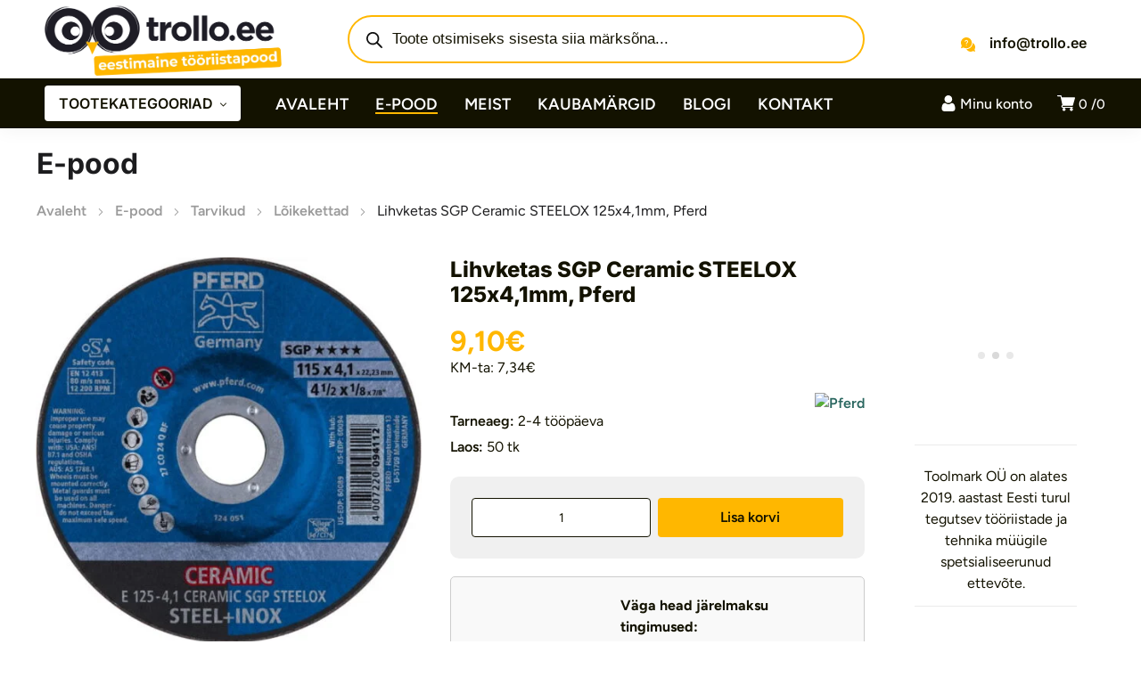

--- FILE ---
content_type: text/html; charset=UTF-8
request_url: https://trollo.ee/toode/lihvketas-sgp-ceramic-steelox-125x41mm-pferd/
body_size: 64693
content:
<!DOCTYPE html><html class="no-js" lang="et"><head><meta charset="UTF-8" /><meta name="viewport" content="width=device-width, initial-scale=1, maximum-scale=8"><meta name='robots' content='index, follow, max-image-preview:large, max-snippet:-1, max-video-preview:-1' /><style>img:is([sizes="auto" i],[sizes^="auto," i]){contain-intrinsic-size:3000px 1500px}</style> <script data-cfasync="false" data-pagespeed-no-defer>window.dataLayerPYS = window.dataLayerPYS || [];</script> 
 <script data-cfasync="false" data-pagespeed-no-defer>var pys_datalayer_name = "dataLayer";
	window.dataLayerPYS = window.dataLayerPYS || [];</script> <script data-optimized="1" id="cookieyes" src="https://trollo.ee/wp-content/litespeed/js/f2867f6273fd22a751b84fd812feb6e9.js?ver=eb6e9" defer data-deferred="1"></script> <title>Lihvketas SGP Ceramic STEELOX 125x4,1mm, Pferd | Trollo</title><meta name="description" content="Lihvketas SGP Ceramic STEELOX 125x4,1mm, Pferd – saadaval kohe Trollo.ee-s. Parim valik ehitustööriistu ja tarvikuid Eestis!" /><link rel="canonical" href="https://trollo.ee/tarvikud/loikekettad/metalli-loikekettad/lihvketas-sgp-ceramic-steelox-125x41mm-pferd/" /><meta property="og:locale" content="et_EE" /><meta property="og:type" content="product" /><meta property="og:title" content="Tutvu ja osta Lihvketas SGP Ceramic STEELOX 125x4,1mm, Pferd | Kvaliteetsed ehitustööriistad Trollo e-poes" /><meta property="og:description" content="Lihvketas SGP Ceramic STEELOX 125x4,1mm, Pferd ootab sind! Osta kohe, maksa hiljem | Trollo e-poest leiad suure valiku ja parima kvaliteediga ehitustööriistad ja tarvikud!" /><meta property="og:url" content="https://trollo.ee/tarvikud/loikekettad/metalli-loikekettad/lihvketas-sgp-ceramic-steelox-125x41mm-pferd/" /><meta property="og:site_name" content="Trollo.ee" /><meta property="article:modified_time" content="2025-11-26T02:38:30+00:00" /><meta property="og:image" content="https://trollo.ee/wp-content/uploads/Lihvketas-SGP-Ceramic-STEELOX-125x41mm-Pferd-1-20250417-224130.jpg" /><meta property="og:image:width" content="768" /><meta property="og:image:height" content="768" /><meta property="og:image:type" content="image/jpeg" /><meta name="twitter:card" content="summary_large_image" /><meta name="twitter:label1" content="Price" /><meta name="twitter:data1" content="9,10&euro;" /><meta name="twitter:label2" content="Availability" /><meta name="twitter:data2" content="In stock" /> <script type="application/ld+json" class="yoast-schema-graph">{"@context":"https://schema.org","@graph":[{"@type":["WebPage","ItemPage"],"@id":"https://trollo.ee/tarvikud/loikekettad/metalli-loikekettad/lihvketas-sgp-ceramic-steelox-125x41mm-pferd/","url":"https://trollo.ee/tarvikud/loikekettad/metalli-loikekettad/lihvketas-sgp-ceramic-steelox-125x41mm-pferd/","name":"Lihvketas SGP Ceramic STEELOX 125x4,1mm, Pferd | Trollo","isPartOf":{"@id":"https://trollo.ee/#website"},"primaryImageOfPage":{"@id":"https://trollo.ee/tarvikud/loikekettad/metalli-loikekettad/lihvketas-sgp-ceramic-steelox-125x41mm-pferd/#primaryimage"},"image":{"@id":"https://trollo.ee/tarvikud/loikekettad/metalli-loikekettad/lihvketas-sgp-ceramic-steelox-125x41mm-pferd/#primaryimage"},"thumbnailUrl":"https://trollo.ee/wp-content/uploads/Lihvketas-SGP-Ceramic-STEELOX-125x41mm-Pferd-1-20250417-224130.jpg","description":"Lihvketas SGP Ceramic STEELOX 125x4,1mm, Pferd – saadaval kohe Trollo.ee-s. Parim valik ehitustööriistu ja tarvikuid Eestis!","breadcrumb":{"@id":"https://trollo.ee/tarvikud/loikekettad/metalli-loikekettad/lihvketas-sgp-ceramic-steelox-125x41mm-pferd/#breadcrumb"},"inLanguage":"et","potentialAction":{"@type":"BuyAction","target":"https://trollo.ee/tarvikud/loikekettad/metalli-loikekettad/lihvketas-sgp-ceramic-steelox-125x41mm-pferd/"}},{"@type":"ImageObject","inLanguage":"et","@id":"https://trollo.ee/tarvikud/loikekettad/metalli-loikekettad/lihvketas-sgp-ceramic-steelox-125x41mm-pferd/#primaryimage","url":"https://trollo.ee/wp-content/uploads/Lihvketas-SGP-Ceramic-STEELOX-125x41mm-Pferd-1-20250417-224130.jpg","contentUrl":"https://trollo.ee/wp-content/uploads/Lihvketas-SGP-Ceramic-STEELOX-125x41mm-Pferd-1-20250417-224130.jpg","width":768,"height":768,"caption":"Lihvketas SGP Ceramic STEELOX 125x4"},{"@type":"BreadcrumbList","@id":"https://trollo.ee/tarvikud/loikekettad/metalli-loikekettad/lihvketas-sgp-ceramic-steelox-125x41mm-pferd/#breadcrumb","itemListElement":[{"@type":"ListItem","position":1,"name":"Home","item":"https://trollo.ee/"},{"@type":"ListItem","position":2,"name":"E-pood","item":"https://trollo.ee/e-pood/"},{"@type":"ListItem","position":3,"name":"Lihvketas SGP Ceramic STEELOX 125x4,1mm, Pferd"}]},{"@type":"WebSite","@id":"https://trollo.ee/#website","url":"https://trollo.ee/","name":"Eestimaine tööriistapood | Trollo.ee","description":"Suur valik ainult kvaliteetseid tööriistu ja tarvikuid","publisher":{"@id":"https://trollo.ee/#organization"},"alternateName":"Trollo.ee | Üle 10 000 toote","potentialAction":[{"@type":"SearchAction","target":{"@type":"EntryPoint","urlTemplate":"https://trollo.ee/?s={search_term_string}"},"query-input":{"@type":"PropertyValueSpecification","valueRequired":true,"valueName":"search_term_string"}}],"inLanguage":"et"},{"@type":"Organization","@id":"https://trollo.ee/#organization","name":"Toolmark OÜ","alternateName":"Trollo","url":"https://trollo.ee/","logo":{"@type":"ImageObject","inLanguage":"et","@id":"https://trollo.ee/#/schema/logo/image/","url":"https://trollo.ee/wp-content/uploads/2019/06/trollo.ee_logo_portrait_tume.png","contentUrl":"https://trollo.ee/wp-content/uploads/2019/06/trollo.ee_logo_portrait_tume.png","width":818,"height":530,"caption":"Toolmark OÜ"},"image":{"@id":"https://trollo.ee/#/schema/logo/image/"},"sameAs":["https://www.facebook.com/trollo"],"description":"Toolmark OÜ on alates 2019. aastast Eesti turul tegutsev tööriistade ja tehnika müügile spetsialiseerunud ettevõte, mis pakub lahendusi nii professionaalidele kui ka kodukasutajatele. Meie fookuses on kvaliteet, töökindlus ja personaalne teenindus, et aidata klientidel leida täpselt nende vajadustele vastavad tooted.","email":"info@trollo.ee","telephone":"+372 53 000 850","legalName":"Toolmark OÜ","foundingDate":"2019-12-03","vatID":"EE102212945","numberOfEmployees":{"@type":"QuantitativeValue","minValue":"1","maxValue":"10"}}]}</script> <meta property="product:brand" content="Pferd" /><meta property="product:price:amount" content="9.10" /><meta property="product:price:currency" content="EUR" /><meta property="og:availability" content="instock" /><meta property="product:availability" content="instock" /><meta property="product:retailer_item_id" content="094112_PFERD" /><meta property="product:condition" content="new" /><link rel='dns-prefetch' href='//fonts.googleapis.com' /><link href='https://cdnjs.cloudflare.com' crossorigin='1' rel='preconnect' /><link href='https://www.gstatic.com' crossorigin='1' rel='preconnect' /><link href='https://www.google.com' crossorigin='1' rel='preconnect' /><link href='https://connect.facebook.net' crossorigin='1' rel='preconnect' /><link href='https://cdn-cookieyes.com' crossorigin='1' rel='preconnect' /><link rel='preconnect' href='https://fonts.googleapis.com' /><link rel='preconnect' href='https://fonts.gstatic.com' crossorigin /><link rel="alternate" type="application/rss+xml" title="Trollo.ee &raquo; RSS" href="https://trollo.ee/feed/" /><link rel="alternate" type="application/rss+xml" title="Trollo.ee &raquo; Kommentaaride RSS" href="https://trollo.ee/comments/feed/" /><link rel="alternate" type="application/rss+xml" title="Trollo.ee &raquo; Lihvketas SGP Ceramic STEELOX 125x4,1mm, Pferd Kommentaaride RSS" href="https://trollo.ee/tarvikud/loikekettad/metalli-loikekettad/lihvketas-sgp-ceramic-steelox-125x41mm-pferd/feed/" /><style>#footer,#et-footer-119,#related-products{content-visibility:auto;contain-intrinsic-size:1px 1000px;}</style><style id='safe-svg-svg-icon-style-inline-css' type='text/css'>.safe-svg-cover{text-align:center}.safe-svg-cover .safe-svg-inside{display:inline-block;max-width:100%}.safe-svg-cover svg{fill:currentColor;height:100%;max-height:100%;max-width:100%;width:100%}</style><link data-optimized="1" rel='stylesheet' id='contact-form-7-css' href='https://trollo.ee/wp-content/litespeed/css/4689d970fc3f0a31a164a7c1e880c267.css?ver=0c267' type='text/css' media='all' /><link data-optimized="1" rel='stylesheet' id='photoswipe-css' href='https://trollo.ee/wp-content/litespeed/css/3ff6cc808f0fd425f7028c2fd5e6f748.css?ver=6f748' type='text/css' media='all' /><link data-optimized="1" rel='stylesheet' id='photoswipe-default-skin-css' href='https://trollo.ee/wp-content/litespeed/css/e4c8d14b8b2dcb2278c9af7d128f5dc0.css?ver=f5dc0' type='text/css' media='all' /><style id='woocommerce-inline-inline-css' type='text/css'>.woocommerce form .form-row .required{visibility:visible}</style><link data-optimized="1" rel='stylesheet' id='montonio-style-css' href='https://trollo.ee/wp-content/litespeed/css/e0d90550dced7083fb58dc1d6410f92f.css?ver=0f92f' type='text/css' media='all' /><link data-optimized="1" rel='stylesheet' id='brands-styles-css' href='https://trollo.ee/wp-content/litespeed/css/ed9159a3bfa80c03556de504275aa6bf.css?ver=aa6bf' type='text/css' media='all' /><link data-optimized="1" rel='stylesheet' id='dgwt-wcas-style-css' href='https://trollo.ee/wp-content/litespeed/css/4230e151a3d810c683a73ee63eba0b4c.css?ver=a0b4c' type='text/css' media='all' /><link data-optimized="1" rel='stylesheet' id='equipo_enovathemes-parent-style-css' href='https://trollo.ee/wp-content/litespeed/css/fa2521a0e6baa89e2c763bef47e3875a.css?ver=3875a' type='text/css' media='all' /><link data-optimized="1" rel='stylesheet' id='trollo-style-css' href='https://trollo.ee/wp-content/litespeed/css/bc62dc5b79b32da65e785a2b8d9e9d78.css?ver=e9d78' type='text/css' media='all' /><link data-optimized="1" rel='stylesheet' id='trollo-local-fonts-css' href='https://trollo.ee/wp-content/litespeed/css/ab6e2654146d18ea75ae7a7d51343fef.css?ver=43fef' type='text/css' media='all' /><link data-optimized="1" rel='stylesheet' id='equipo-style-css' href='https://trollo.ee/wp-content/litespeed/css/bc62dc5b79b32da65e785a2b8d9e9d78.css?ver=e9d78' type='text/css' media='all' /><link data-optimized="1" rel='stylesheet' id='dynamic-styles-cached-css' href='https://trollo.ee/wp-content/litespeed/css/c572dbb40286c710ceb177a3c4d49a7a.css?ver=49a7a' type='text/css' media='all' /><link data-optimized="1" rel='stylesheet' id='dynamic-styles-css' href='https://trollo.ee/wp-content/litespeed/css/9a624035cae36e89f70dc195f17b112c.css?ver=b112c' type='text/css' media='all' /><style id='dynamic-styles-inline-css' type='text/css'>.header .vc-row-173604{height:56px}.header .vc-row-173604 .hbe{line-height:56px;height:56px}#mobile-toggle-895594 .line,#mobile-toggle-895594 .close{fill:#000}#mobile-toggle-895594:hover .line,#mobile-toggle-895594:hover .close,#mobile-toggle-895594.active .line,#mobile-toggle-895594.active .close{fill:#000}#mobile-container-toggle-895594{margin:0 0 0 0}#header-logo-790698 .logo{width:160px}#header-logo-790698 .sticky-logo{width:120px}#header-logo-790698{margin:0 12px 0 0}#mobile-container-577156{color:#fff;background-color:#1c1c1e;padding:0 0 0 0}#mobile-container-577156 .mobile-container-tab{color:#1c1c1e;background-color:#fff}#mobile-container-577156 .mobile-container-tab svg{fill:#1c1c1e}#mobile-container-577156 .mobile-container-tab:after{background-color:#1c1c1e}#mobile-container-577156 .mobile-container-tab.active{color:#fff;background-color:#1c1c1e}#mobile-container-577156 .mobile-container-tab.active svg{fill:#fff}#et-mobile-tab-944129 .cart-info,#et-mobile-tab-944129 .wishlist-contents,#et-mobile-tab-944129 .compare-contents{background:#ffb700;color:#fff}#et-mobile-tab-944129 .mob-tabset,#et-mobile-tab-944129 .mob-tabset-toggle{background:#fff;color:#131200}#et-mobile-tab-944129 .tab svg,#et-mobile-tab-944129 .mob-tabset-toggle svg{fill:#131200}#et-mobile-tab-944129 .tab:after{background:#131200}#et-mobile-tab-944129 .tab:hover{color:#ffb700}#et-mobile-tab-944129 .tab:hover svg,#et-mobile-tab-944129 .tab:hover svg *,#et-mobile-tab-944129 .mob-tabset-toggle:hover svg,#et-mobile-tab-944129 .mob-tabset-toggle:hover svg *{fill:#ffb700}.et-gap-596566{height:48px}.et-gap-758924{height:48px}#mobile-menu-16334 .menu-item>a{color:#fff;font-size:16px;line-height:24px;font-weight:500;text-transform:none}#mobile-menu-16334 .menu-item>a .arrow svg{fill:#fff}#mobile-menu-16334 .menu-item>a .menu-icon{background:#fff}#mobile-menu-16334 .menu-item:hover>a{color:#131200}#mobile-menu-16334 .menu-item:hover>a .arrow svg{fill:#131200}#mobile-menu-16334 .menu-item:hover>a .menu-icon{background:#131200}#mobile-menu-16334 li a:after,#mobile-menu-16334>li:last-child:after{background-color:#424242}#mobile-menu-16334>.menu-item:not(.mm-true) .sub-menu .menu-item a{font-size:16px;line-height:24px;font-weight:500;text-transform:none}#mobile-menu-container-16334{margin:0 0 0 0}#mobile-menu-373449 .menu-item>a{color:#fff;font-size:16px;line-height:24px;font-weight:500;text-transform:none}#mobile-menu-373449 .menu-item>a .arrow svg{fill:#fff}#mobile-menu-373449 .menu-item>a .menu-icon{background:#fff}#mobile-menu-373449 .menu-item:hover>a{color:#131200}#mobile-menu-373449 .menu-item:hover>a .arrow svg{fill:#131200}#mobile-menu-373449 .menu-item:hover>a .menu-icon{background:#131200}#mobile-menu-373449 li a:after,#mobile-menu-373449>li:last-child:after{background-color:#424242}#mobile-menu-373449>.menu-item:not(.mm-true) .sub-menu .menu-item a{font-size:16px;line-height:24px;font-weight:500;text-transform:none}#mobile-menu-container-373449{margin:0 0 0 0}.vc_custom_1721073975243{background-color:#ffffff!important}.header .vc-row-765996{z-index:5}.header .vc-row-765996{height:88px}.header .vc-row-765996 .hbe{line-height:88px;height:88px}.header .vc-row-968704{z-index:3}.header .vc-row-968704{height:56px}.header .vc-row-968704 .hbe{line-height:56px;height:56px}#header-logo-946541 .logo{width:280px}#header-logo-946541 .sticky-logo{width:148px}#header-logo-946541{margin:0 0 0 0}#header-logo-206084 .sticky-logo{width:148px}#header-logo-206084{margin:0 10px 0 0}.et-gap-17253{height:36px}#et-icon-box-container-91380{min-height:0!important}#cart-toggle-553132>svg{fill:#FFF}#cart-toggle-553132{background-color:#fff0;box-shadow:none}#cart-toggle-553132 .cart-contents{color:#FFF}#cart-box-553132{color:#616161}#cart-box-553132 svg.close{fill:#616161}#cart-box-553132{background:#fff}#cart-box-553132 .woocommerce-mini-cart-info-wrap{background:#fff}#cart-box-553132 .cart-product-title{color:#1c1c1e}#cart-box-553132>svg.close{fill:#1c1c1e}#cart-box-553132 .cart_list li .remove{color:#616161}#cart-box-553132 .woocommerce-mini-cart__buttons>a{color:#fff;background-color:#ffb700}#cart-box-553132 .woocommerce-mini-cart__buttons>a:hover{color:#ffffff!important;background-color:#1c1c1e}#header-cart-553132{margin:0 0 0 0}#login-toggle-615592>svg{fill:#fff}#login-toggle-615592{color:#fff;background-color:#fff0;box-shadow:none}#login-box-615592{color:#131200}#login-box-615592 svg.close{fill:#131200}#login-box-615592{background:#fff}#header-login-615592 .widget_reglog a{color:#131200}#header-login-615592 .widget_reglog .input{color:#131200;background-color:#fff;border-color:#f5f5f5}#header-login-615592 .widget_reglog .button{color:#131200;background-color:#ffb700;box-shadow:none}#header-login-615592 .widget_reglog .button:hover{color:#ffffff!important;background-color:#131200;box-shadow:none}#header-login-615592{margin:0 12px 0 0}#et-header-button-527636>a{width:220px;height:40px;padding-top:0;padding-bottom:0;font-size:16px!important;font-weight:600;line-height:22px!important;text-transform:none;color:#131200}#et-header-button-527636>a.icon-position-left>.icon{margin-right:8px}#et-header-button-527636>a.icon-position-right>.icon{margin-left:8px}#et-header-button-527636>a>.icon{width:10px!important}#et-header-button-527636>a.icon2-position-left>.icon2{margin-right:8px;margin-left:0}#et-header-button-527636>a.icon2-position-right>.icon2{margin-left:8px;margin-right:0}#et-header-button-527636>a>.icon2{width:16px!important}#et-header-button-527636>a>.icon svg,#et-header-button-527636>a>.icon svg *{fill:#131200}#et-header-button-527636>a:hover{color:#131200}#et-header-button-527636>a:hover>.icon svg,#et-header-button-527636>a:hover>.icon svg *{fill:#131200}#et-header-button-527636>a>.button-back .regular{background:#fff}#et-header-button-527636>a:hover>.button-back .regular{background:#ffb700}#et-header-button-527636{margin:0 0 0 0}#header-menu-75664>.menu-item.depth-0{padding-left:30px}#header-menu-75664>.menu-item.depth-0>.sub-menu{left:15px}#header-menu-75664>.menu-item.depth-0.submenu-left>.sub-menu{right:15px}#header-menu-75664>.menu-item.depth-0:before,#header-menu-75664>.menu-item.depth-0:after{background:#e0e0e0}#header-menu-75664>.menu-item.depth-0{padding-left:15px!important;padding-right:15px!important}#header-menu-75664>.menu-item.depth-0>.mi-link{color:#fff;font-size:18px;font-weight:600;text-transform:uppercase}#header-menu-75664>.menu-item.depth-0>.mi-link>.arrow svg{fill:#fff}#header-menu-75664>.menu-item.depth-0>.mi-link>.menu-icon,#header-menu-75664>.menu-item.depth-0.active.using>.mi-link>.menu-icon{background:#fff}#header-menu-75664>.menu-item.depth-0:hover>.mi-link,#header-menu-75664>.menu-item.depth-0.active>.mi-link,#header-menu-75664>.menu-item.depth-0.in>.mi-link{color:#fff}#header-menu-75664>.menu-item.depth-0:hover>.mi-link>.arrow svg,#header-menu-75664>.menu-item.depth-0.active>.mi-link>.arrow svg,#header-menu-75664>.menu-item.depth-0.in>.mi-link>.arrow svg{fill:#fff}#header-menu-75664>.menu-item.depth-0:hover>.mi-link>.menu-icon,#header-menu-75664>.menu-item.depth-0.active>.mi-link>.menu-icon{background:#fff}#header-menu-75664>.menu-item.depth-0.active.using>.mi-link{color:#fff}#header-menu-75664>.menu-item.depth-0>.mi-link .effect{background-color:#ffb700}#header-menu-75664 .sub-menu{background-color:#fff}#header-menu-75664>.menu-item:not(.mm-true) .sub-menu .menu-item .mi-link:before{background-color:#1c1c1e}#header-menu-75664>.menu-item:not(.mm-true) .sub-menu .menu-item .mi-link{color:#1c1c1e;font-size:14px;font-weight:400;text-transform:none}#header-menu-75664>.menu-item:not(.mm-true) .sub-menu .menu-item:hover>.mi-link{color:#ffb700}#header-menu-75664>.menu-item:not(.mm-true) .sub-menu .menu-item>.mi-link>.arrow svg{fill:#1c1c1e}#header-menu-75664>.menu-item:not(.mm-true) .sub-menu .menu-item>.mi-link>.menu-icon{background:#1c1c1e}#header-menu-75664>.menu-item:not(.mm-true) .sub-menu .menu-item:hover>.mi-link>.arrow svg{fill:#ffb700}#header-menu-75664>.menu-item:not(.mm-true) .sub-menu .menu-item:hover>.mi-link>.menu-icon,#header-menu-75664>.menu-item:not(.mm-true) .sub-menu .menu-item.active>.mi-link>.menu-icon{background:#ffb700}#header-menu-container-75664{margin:0 0 0 24px}#et-icon-box-76997 .et-icon-box-title{color:#131200}#et-icon-box-76997 .et-icon-box-content{color:#fff}#et-icon-box-76997 .et-icon svg *{fill:#ffb700!important}#et-icon-box-76997{padding:0 0 0 0}.vc_custom_1721048220099{background-color:#ffffff!important}.vc_custom_1721049096321{background-color:#131200!important}.vc_custom_1601551395843{padding-left:38px!important}#title-section-title-705759{background-color:#fff0;padding:0;color:#1c1c1e;font-size:32px;font-weight:700;line-height:32px;text-transform:none}.et-gap-724789{height:24px}#et-breadcrumbs-608679{color:#9a9a9a;font-weight:400;text-transform:none}#et-breadcrumbs-608679 a:hover,#et-breadcrumbs-608679 span{color:#1c1c1e!important}#et-breadcrumbs-608679 svg{fill:#9a9a9a!important}.vc_custom_1602665399500{padding-top:24px!important;padding-bottom:40px!important}#et-heading-51997 .text-wrapper{background-color:#fff0;padding:0}#et-heading-51997{color:#131200;font-size:32px;font-weight:900;text-transform:uppercase}#et-heading-51997,#et-heading-51997 .text-wrapper{line-height:40px}#et-heading-51997 a{color:#131200}#et-heading-51997 .text-wrapper:after{background-color:#131200}#et-heading-51997{margin:0 0 0 0}#et-heading-51997 .text-wrapper{padding:0 0 0 0}.et-gap-389670{height:16px}.et-gap-635851{height:16px}.et-gap-710387{height:16px}.et-gap-406740{height:16px}.et-gap-941204{height:20px}.et-gap-889619{height:8px}.et-gap-104387{height:20px}#header-logo-337744 .logo{width:282px}#header-logo-337744{margin:0 0 0 0}#et-image-928346 .curtain{background-color:#ffb700}#et-icon-box-740299 .et-icon-box-title{color:#131200}#et-icon-box-740299 .et-icon-box-content{color:#131200}#et-icon-box-740299 .et-icon svg *{fill:#131200!important}#et-icon-box-740299{padding:8px 0 8px 22px}#et-icon-box-863206 .et-icon-box-title{color:#131200}#et-icon-box-863206 .et-icon-box-content{color:#131200}#et-icon-box-863206 .et-icon svg *{fill:#131200!important}#et-icon-box-863206{padding:8px 0 8px 0}#et-icon-box-968134 .et-icon-box-title{color:#131200}#et-icon-box-968134 .et-icon-box-content{color:#131200}#et-icon-box-968134 .et-icon svg *{fill:#131200!important}#et-icon-box-968134{padding:8px 0 8px 32px}#et-icon-box-388526 .et-icon-box-title{color:#131200}#et-icon-box-388526 .et-icon-box-content{color:#131200}#et-icon-box-388526 .et-icon svg *{fill:#131200!important}#et-icon-box-388526{padding:8px 32px 8px 0}#et-icon-box-867508 .et-icon-box-title{color:#fff}#et-icon-box-867508 .et-icon-box-content{color:#616161}#et-icon-box-867508 .et-icon svg *{fill:#ffb700!important}#et-icon-box-867508{padding:0 0 0 0}.mm-561534>.menu-item.depth-0>.mi-link{color:#fff;font-size:14px;font-weight:700;text-transform:uppercase}.mm-561534>.menu-item.depth-0>.mi-link>.menu-icon{background:#fff}.mm-561534>.menu-item.depth-0>.mi-link:hover{color:#ffb700}.mm-561534>.menu-item.depth-0>.mi-link:hover>.menu-icon{background:#ffb700}.mm-561534>.menu-item.depth-0>.mi-link:before{background-color:#fff0}.mm-561534 .sub-menu .menu-item .mi-link:before{background-color:#ffb700}.mm-561534>.menu-item>.mi-link:before{background-color:#fff0}.mm-561534 .sub-menu .menu-item .mi-link{color:#ffb700;font-size:14px;font-weight:400;line-height:32px;text-transform:none}.mm-561534 .sub-menu .menu-item .mi-link>.menu-icon{background:#ffb700}.mm-561534 .sub-menu .menu-item>.mi-link:hover{color:#ffb700}.mm-561534 .sub-menu .menu-item>.mi-link:hover>.menu-icon{background:#ffb700}#mm-container-561534{margin:0 0 0 0}.vc_custom_1712232155910{margin-top:50px!important;padding-top:2px!important;padding-bottom:2px!important;background-color:#ffb700!important}.vc_custom_1712171582995{padding-top:48px!important;background-color:#1c1c1e!important}.vc_custom_1712246252372{padding-top:20px!important;padding-bottom:4px!important;background-color:#ffffff!important}.vc_custom_1602489418035{padding-top:4px!important;padding-left:32px!important}.vc_custom_1708350210125{background-position:center!important;background-repeat:no-repeat!important;background-size:contain!important}.vc_custom_1709113361004{margin-right:40px!important;padding-left:72px!important}</style><link data-optimized="1" rel='stylesheet' id='select2-css' href='https://trollo.ee/wp-content/litespeed/css/d6dfd9e9563c3f6e89bfc821f8b76250.css?ver=76250' type='text/css' media='all' /><link data-optimized="1" rel='stylesheet' id='woovr-frontend-css' href='https://trollo.ee/wp-content/litespeed/css/6a08a643aa1ef244f1c02d520f3bdd83.css?ver=bdd83' type='text/css' media='all' /><link rel="preload" as="style" href="https://fonts.googleapis.com/css?family=Figtree:300,400,500,600,700,800,900,300italic,400italic,500italic,600italic,700italic,800italic,900italic%7CInter:100,200,300,400,500,600,700,800,900,100italic,200italic,300italic,400italic,500italic,600italic,700italic,800italic,900italic&#038;subset=latin-ext,latin&#038;display=swap&#038;ver=1756047029" /><link data-optimized="1" rel="stylesheet" href="https://trollo.ee/wp-content/litespeed/css/3d19331ea6e30554db0651cba4ba6da4.css?ver=a6da4" media="print" onload="this.media='all'"><noscript><link rel="stylesheet" href="https://fonts.googleapis.com/css?family=Figtree:300,400,500,600,700,800,900,300italic,400italic,500italic,600italic,700italic,800italic,900italic%7CInter:100,200,300,400,500,600,700,800,900,100italic,200italic,300italic,400italic,500italic,600italic,700italic,800italic,900italic&#038;subset=latin-ext,latin&#038;display=swap&#038;ver=1756047029" /></noscript><script type="text/javascript" src="https://trollo.ee/wp-includes/js/jquery/jquery.min.js" id="jquery-core-js"></script> <script data-optimized="1" type="text/javascript" src="https://trollo.ee/wp-content/litespeed/js/949671671a3bcc2d9054fb30bcd33876.js?ver=33876" id="wc-jquery-blockui-js" data-wp-strategy="defer"></script> <script data-optimized="1" type="text/javascript" id="wc-add-to-cart-js-extra" src="[data-uri]" defer></script> <script data-optimized="1" type="text/javascript" src="https://trollo.ee/wp-content/litespeed/js/6c090c94ef0913413a6e6b550d62db7b.js?ver=2db7b" id="wc-add-to-cart-js" data-wp-strategy="defer"></script> <script data-optimized="1" type="text/javascript" src="https://trollo.ee/wp-content/litespeed/js/5d97c1d06268ab19028d4f037b254fdd.js?ver=54fdd" id="wc-flexslider-js" defer="defer" data-wp-strategy="defer"></script> <script data-optimized="1" type="text/javascript" src="https://trollo.ee/wp-content/litespeed/js/3893d24e333ea78fec3edadc349ec999.js?ver=ec999" id="wc-photoswipe-js" defer="defer" data-wp-strategy="defer"></script> <script data-optimized="1" type="text/javascript" src="https://trollo.ee/wp-content/litespeed/js/d4bb483a61600717b73f8a8eab5f900a.js?ver=f900a" id="wc-photoswipe-ui-default-js" defer="defer" data-wp-strategy="defer"></script> <script data-optimized="1" type="text/javascript" id="wc-single-product-js-extra" src="[data-uri]" defer></script> <script data-optimized="1" type="text/javascript" src="https://trollo.ee/wp-content/litespeed/js/5a0730198da08dd830778248512a7f99.js?ver=a7f99" id="wc-single-product-js" defer="defer" data-wp-strategy="defer"></script> <script data-optimized="1" type="text/javascript" src="https://trollo.ee/wp-content/litespeed/js/f3f94dc4caf6d807cccf4b802eed17a7.js?ver=d17a7" id="wc-js-cookie-js" defer="defer" data-wp-strategy="defer"></script> <script data-optimized="1" type="text/javascript" id="woocommerce-js-extra" src="[data-uri]" defer></script> <script data-optimized="1" type="text/javascript" src="https://trollo.ee/wp-content/litespeed/js/b447577b1b1a6b950578ee5565541161.js?ver=41161" id="woocommerce-js" defer="defer" data-wp-strategy="defer"></script> <script data-optimized="1" type="text/javascript" src="https://trollo.ee/wp-content/litespeed/js/dcaa3cabb72c4cda940d7c7fe2d77b33.js?ver=77b33" id="vc_woocommerce-add-to-cart-js-js" defer data-deferred="1"></script> <script data-optimized="1" type="text/javascript" id="wc-cart-fragments-js-extra" src="[data-uri]" defer></script> <script data-optimized="1" type="text/javascript" src="https://trollo.ee/wp-content/litespeed/js/ba528dde23da5ce3c6c4eec8bbffc193.js?ver=fc193" id="wc-cart-fragments-js" defer="defer" data-wp-strategy="defer"></script> <script data-optimized="1" type="text/javascript" src="https://trollo.ee/wp-content/litespeed/js/279f6f8847345f1a9c56610ad9306953.js?ver=06953" id="wc-select2-js" defer="defer" data-wp-strategy="defer"></script> <script></script><link rel="https://api.w.org/" href="https://trollo.ee/wp-json/" /><link rel="alternate" title="JSON" type="application/json" href="https://trollo.ee/wp-json/wp/v2/product/170321" /><link rel="EditURI" type="application/rsd+xml" title="RSD" href="https://trollo.ee/xmlrpc.php?rsd" /><meta name="generator" content="WordPress 6.8.3" /><meta name="generator" content="WooCommerce 10.3.5" /><link rel='shortlink' href='https://trollo.ee/?p=170321' /><link rel="alternate" title="oEmbed (JSON)" type="application/json+oembed" href="https://trollo.ee/wp-json/oembed/1.0/embed?url=https%3A%2F%2Ftrollo.ee%2Ftarvikud%2Floikekettad%2Fmetalli-loikekettad%2Flihvketas-sgp-ceramic-steelox-125x41mm-pferd%2F" /><link rel="alternate" title="oEmbed (XML)" type="text/xml+oembed" href="https://trollo.ee/wp-json/oembed/1.0/embed?url=https%3A%2F%2Ftrollo.ee%2Ftarvikud%2Floikekettad%2Fmetalli-loikekettad%2Flihvketas-sgp-ceramic-steelox-125x41mm-pferd%2F&#038;format=xml" /><meta name="generator" content="Redux 4.4.18.5" /><meta name="facebook-domain-verification" content="3npr2mwuxyzmjw8r9t9ea5x4grjq5f" /> <script data-optimized="1" src="[data-uri]" defer></script> <script data-optimized="1" src="[data-uri]" defer></script> <style>.dgwt-wcas-ico-magnifier,.dgwt-wcas-ico-magnifier-handler{max-width:20px}.dgwt-wcas-search-wrapp .dgwt-wcas-sf-wrapp input[type=search].dgwt-wcas-search-input,.dgwt-wcas-search-wrapp .dgwt-wcas-sf-wrapp input[type=search].dgwt-wcas-search-input:hover,.dgwt-wcas-search-wrapp .dgwt-wcas-sf-wrapp input[type=search].dgwt-wcas-search-input:focus{background-color:#fff;color:#131200;border-color:#ffb700}.dgwt-wcas-sf-wrapp input[type=search].dgwt-wcas-search-input::placeholder{color:#131200;opacity:.3}.dgwt-wcas-sf-wrapp input[type=search].dgwt-wcas-search-input::-webkit-input-placeholder{color:#131200;opacity:.3}.dgwt-wcas-sf-wrapp input[type=search].dgwt-wcas-search-input:-moz-placeholder{color:#131200;opacity:.3}.dgwt-wcas-sf-wrapp input[type=search].dgwt-wcas-search-input::-moz-placeholder{color:#131200;opacity:.3}.dgwt-wcas-sf-wrapp input[type=search].dgwt-wcas-search-input:-ms-input-placeholder{color:#131200}.dgwt-wcas-no-submit.dgwt-wcas-search-wrapp .dgwt-wcas-ico-magnifier path,.dgwt-wcas-search-wrapp .dgwt-wcas-close path{fill:#131200}.dgwt-wcas-loader-circular-path{stroke:#131200}.dgwt-wcas-preloader{opacity:.6}.dgwt-wcas-suggestions-wrapp,.dgwt-wcas-details-wrapp{background-color:#fff}.dgwt-wcas-suggestion-selected{background-color:#ffb700}.dgwt-wcas-suggestions-wrapp *,.dgwt-wcas-details-wrapp *,.dgwt-wcas-sd,.dgwt-wcas-suggestion *{color:#131200}.dgwt-wcas-st strong,.dgwt-wcas-sd strong{color:#131200}</style><link rel="pingback" href="https://trollo.ee/xmlrpc.php">	<noscript><style>.woocommerce-product-gallery{ opacity: 1 !important; }</style></noscript><meta name="generator" content="Powered by WPBakery Page Builder - drag and drop page builder for WordPress."/><link rel="icon" href="https://trollo.ee/wp-content/uploads/2019/07/icon_trolllo-64x64.png" sizes="32x32" /><link rel="icon" href="https://trollo.ee/wp-content/uploads/2019/07/icon_trolllo-300x300.png" sizes="192x192" /><link rel="apple-touch-icon" href="https://trollo.ee/wp-content/uploads/2019/07/icon_trolllo-300x300.png" /><meta name="msapplication-TileImage" content="https://trollo.ee/wp-content/uploads/2019/07/icon_trolllo-300x300.png" />
<noscript><style>.wpb_animate_when_almost_visible { opacity: 1; }</style></noscript></head><body class="wp-singular product-template-default single single-product postid-170321 wp-embed-responsive wp-theme-equipo wp-child-theme-equipo-child theme-equipo addon-active woocommerce woocommerce-page woocommerce-no-js enovathemes  layout-wide wpb-js-composer js-comp-ver-8.6.1 vc_responsive"><div id="gen-wrap" class="wrapper"><div id="wrap" ><header id="et-mobile-91" class="et-mobile mobile-true desktop-false header et-clearfix transparent-false sticky-true shadow-true shadow-sticky-true"><p><div data-color="#ffffff" class="vc_row wpb_row vc_row-fluid vc_custom_1721073975243 vc_row-has-fill vc_column-gap-24 vc-row-173604" ><div class="container et-clearfix"><div class="wpb_column vc_column_container vc_col-sm-12 text-align-center vc-column-659113" ><div class="vc_column-inner vci " ><div class="wpb_wrapper"><div id="mobile-container-toggle-895594" class="mobile-container-toggle hbe hbe-icon-element hide-default-false hide-sticky-false hbe-right size-medium"><div id="mobile-toggle-895594" class="mobile-toggle hbe-toggle"><svg viewBox="0 0 40 40">
<path class="line" d="M28.13,26.87H11.87A.87.87,0,0,1,11,26v-.27a.87.87,0,0,1,.87-.87H28.13a.87.87,0,0,1,.87.87V26A.87.87,0,0,1,28.13,26.87Z" />
<path class="line" d="M28.24,20.5H11.87a.76.76,0,0,1-.76-.76v-.47a.77.77,0,0,1,.76-.76H28.24a.77.77,0,0,1,.76.76v.47A.77.77,0,0,1,28.24,20.5Z" />
<path class="line" d="M28.13,14.13H11.87a.87.87,0,0,1-.87-.87V13a.87.87,0,0,1,.87-.87H28.13A.87.87,0,0,1,29,13v.27A.87.87,0,0,1,28.13,14.13Z" />
<path class="close" d="M21.08,19.5l4.81-4.81a.77.77,0,0,0-1.08-1.08L20,18.42l-4.81-4.81a.77.77,0,0,0-1.08,1.08l4.81,4.81-4.81,4.81a.76.76,0,1,0,1.08,1.08L20,20.58l4.81,4.81a.77.77,0,0,0,1.08-1.08Z" />
</svg></div></div><div id="header-logo-790698" class="hbe header-logo hbe-left"><a href="https://trollo.ee/" title="Trollo.ee"><img class="logo" src="https://trollo.ee/wp-content/uploads/trollo.ee_logo_eestimaine_landscape.png" alt="Trollo.ee"><img class="sticky-logo" src="https://trollo.ee/wp-content/uploads/2019/06/trollo.ee_logo_landscape.png" alt="Trollo.ee"></a></div><div id="mobile-container-577156" class="mobile-container"><div class="mobile-container-inner et-clearfix"><div data-target="mobile-container-tab-1" class="mobile-container-tab et-clearfix">Menüü</div><div id="mobile-container-tab-1" class="mobile-container-tab-content et-clearfix"><span class="et-gap et-clearfix et-gap-596566"></span><div id="mobile-menu-container-16334" class="mobile-menu-container hbe text-align-left"><ul id="mobile-menu-16334" class="mobile-menu hbe-inner et-clearfix"><li id="menu-item-172099" class="menu-item menu-item-type-post_type menu-item-object-page menu-item-home depth-0"><a href="https://trollo.ee/" class="mi-link"><span class="txt">Avaleht</span><span class="arrow"><svg xmlns="http://www.w3.org/2000/svg" viewBox="0 0 240.823 240.823"><path d="M57.633 129.007L165.93 237.268c4.752 4.74 12.451 4.74 17.215 0 4.752-4.74 4.752-12.439 0-17.179l-99.707-99.671 99.695-99.671c4.752-4.74 4.752-12.439 0-17.191-4.752-4.74-12.463-4.74-17.215 0L57.621 111.816c-4.679 4.691-4.679 12.511.012 17.191z"/></svg>
</span></a></li><li id="menu-item-172101" class="menu-item menu-item-type-post_type menu-item-object-page active depth-0"><a href="https://trollo.ee/e-pood/" class="mi-link"><span class="txt">E-pood</span><span class="arrow"><svg xmlns="http://www.w3.org/2000/svg" viewBox="0 0 240.823 240.823"><path d="M57.633 129.007L165.93 237.268c4.752 4.74 12.451 4.74 17.215 0 4.752-4.74 4.752-12.439 0-17.179l-99.707-99.671 99.695-99.671c4.752-4.74 4.752-12.439 0-17.191-4.752-4.74-12.463-4.74-17.215 0L57.621 111.816c-4.679 4.691-4.679 12.511.012 17.191z"/></svg>
</span></a></li><li id="menu-item-252422" class="menu-item menu-item-type-post_type menu-item-object-page depth-0"><a href="https://trollo.ee/meist/" class="mi-link"><span class="txt">Meist</span><span class="arrow"><svg xmlns="http://www.w3.org/2000/svg" viewBox="0 0 240.823 240.823"><path d="M57.633 129.007L165.93 237.268c4.752 4.74 12.451 4.74 17.215 0 4.752-4.74 4.752-12.439 0-17.179l-99.707-99.671 99.695-99.671c4.752-4.74 4.752-12.439 0-17.191-4.752-4.74-12.463-4.74-17.215 0L57.621 111.816c-4.679 4.691-4.679 12.511.012 17.191z"/></svg>
</span></a></li><li id="menu-item-172136" class="menu-item menu-item-type-post_type menu-item-object-page depth-0"><a href="https://trollo.ee/kaubamargid/" class="mi-link"><span class="txt">Kaubamärgid</span><span class="arrow"><svg xmlns="http://www.w3.org/2000/svg" viewBox="0 0 240.823 240.823"><path d="M57.633 129.007L165.93 237.268c4.752 4.74 12.451 4.74 17.215 0 4.752-4.74 4.752-12.439 0-17.179l-99.707-99.671 99.695-99.671c4.752-4.74 4.752-12.439 0-17.191-4.752-4.74-12.463-4.74-17.215 0L57.621 111.816c-4.679 4.691-4.679 12.511.012 17.191z"/></svg>
</span></a></li><li id="menu-item-806456" class="menu-item menu-item-type-post_type menu-item-object-page depth-0"><a href="https://trollo.ee/blogi/" class="mi-link"><span class="txt">Blogi</span><span class="arrow"><svg xmlns="http://www.w3.org/2000/svg" viewBox="0 0 240.823 240.823"><path d="M57.633 129.007L165.93 237.268c4.752 4.74 12.451 4.74 17.215 0 4.752-4.74 4.752-12.439 0-17.179l-99.707-99.671 99.695-99.671c4.752-4.74 4.752-12.439 0-17.191-4.752-4.74-12.463-4.74-17.215 0L57.621 111.816c-4.679 4.691-4.679 12.511.012 17.191z"/></svg>
</span></a></li><li id="menu-item-205141" class="menu-item menu-item-type-post_type menu-item-object-page depth-0"><a href="https://trollo.ee/kontakt/" class="mi-link"><span class="txt">Kontakt</span><span class="arrow"><svg xmlns="http://www.w3.org/2000/svg" viewBox="0 0 240.823 240.823"><path d="M57.633 129.007L165.93 237.268c4.752 4.74 12.451 4.74 17.215 0 4.752-4.74 4.752-12.439 0-17.179l-99.707-99.671 99.695-99.671c4.752-4.74 4.752-12.439 0-17.191-4.752-4.74-12.463-4.74-17.215 0L57.621 111.816c-4.679 4.691-4.679 12.511.012 17.191z"/></svg>
</span></a></li></ul></div></div><div data-target="mobile-container-tab-2" class="mobile-container-tab et-clearfix">Tootekategooriad</div><div id="mobile-container-tab-2" class="mobile-container-tab-content et-clearfix"><span class="et-gap et-clearfix et-gap-758924"></span><div id="mobile-menu-container-373449" class="mobile-menu-container hbe text-align-left"><ul id="mobile-menu-373449" class="mobile-menu hbe-inner et-clearfix"><li id="menu-item-205287" class="menu-item menu-item-type-taxonomy menu-item-object-product_cat depth-0"><a href="https://trollo.ee/aiatooriistad/" class="mi-link"><span class="txt">Aiatööriistad</span><span class="arrow"><svg xmlns="http://www.w3.org/2000/svg" viewBox="0 0 240.823 240.823"><path d="M57.633 129.007L165.93 237.268c4.752 4.74 12.451 4.74 17.215 0 4.752-4.74 4.752-12.439 0-17.179l-99.707-99.671 99.695-99.671c4.752-4.74 4.752-12.439 0-17.191-4.752-4.74-12.463-4.74-17.215 0L57.621 111.816c-4.679 4.691-4.679 12.511.012 17.191z"/></svg>
</span><span class="description">Meie e-pood pakub laia valikut kvaliteetseid aiatööriistu, mis muudavad aiatööd nauditavaks ja tulemuslikuks. Olenemata sellest, kas sul on vaja lõigata, kasta, rohida või kujundada, leiad meie valikust kõik vajaliku. Lisaks pakume kiiret ja mugavat kohaletoimetamist üle Eesti ning professionaalset tuge, et aidata sul leida just enda aiale sobivad lahendused.</span></a></li><li id="menu-item-205288" class="menu-item menu-item-type-taxonomy menu-item-object-product_cat depth-0"><a href="https://trollo.ee/akutooriistad/" class="mi-link"><span class="txt">Akutööriistad</span><span class="arrow"><svg xmlns="http://www.w3.org/2000/svg" viewBox="0 0 240.823 240.823"><path d="M57.633 129.007L165.93 237.268c4.752 4.74 12.451 4.74 17.215 0 4.752-4.74 4.752-12.439 0-17.179l-99.707-99.671 99.695-99.671c4.752-4.74 4.752-12.439 0-17.191-4.752-4.74-12.463-4.74-17.215 0L57.621 111.816c-4.679 4.691-4.679 12.511.012 17.191z"/></svg>
</span><span class="description">Akutööriistad pakuvad mobiilsust ja jõudu ehitustöödel ilma juhtmete segaduseta. Trollo.ee e-pood varustab sind laia valikuga kvaliteetsete akutööriistadega, mis on võimsad, vastupidavad ja mugavad kasutada. Kui sa vajad tööriista puurimiseks, kruvimiseks või lõikamiseks, leiad meie valikust just sobiva lahenduse. Lisaks pakume kiiret kohaletoimetamist üle Eesti ning professionaalset nõustamist, et aidata sul leida parimad akutööriistad vastavalt sinu vajadustele ja eelarvele.</span></a></li><li id="menu-item-205289" class="menu-item menu-item-type-taxonomy menu-item-object-product_cat depth-0"><a href="https://trollo.ee/elektrilised-kasitooriistad/" class="mi-link"><span class="txt">Elektrilised käsitööriistad</span><span class="arrow"><svg xmlns="http://www.w3.org/2000/svg" viewBox="0 0 240.823 240.823"><path d="M57.633 129.007L165.93 237.268c4.752 4.74 12.451 4.74 17.215 0 4.752-4.74 4.752-12.439 0-17.179l-99.707-99.671 99.695-99.671c4.752-4.74 4.752-12.439 0-17.191-4.752-4.74-12.463-4.74-17.215 0L57.621 111.816c-4.679 4.691-4.679 12.511.012 17.191z"/></svg>
</span><span class="description">Elektrilised käsitööriistad tagavad täpsuse ja efektiivsuse sinu töödele, olles samal ajal võimsad ja usaldusväärsed abilised. Trollo.ee e-pood pakub laia valikut kvaliteetseid elektrilisi käsitööriistu, mis on loodud vastu pidama ka kõige nõudlikumates töötingimustes. Olgu sul vaja puurida, lihvida, saagida või lõigata, meie valikust leiad just sobiva tööriista. Lisaks pakume kiiret kohaletoimetamist üle Eesti ja professionaalset nõustamist, et aidata sul leida parimad elektrilised käsitööriistad vastavalt sinu vajadustele ja eelarvele.</span></a></li><li id="menu-item-205291" class="menu-item menu-item-type-taxonomy menu-item-object-product_cat depth-0"><a href="https://trollo.ee/kasitooriistad/" class="mi-link"><span class="txt">Käsitööriistad</span><span class="arrow"><svg xmlns="http://www.w3.org/2000/svg" viewBox="0 0 240.823 240.823"><path d="M57.633 129.007L165.93 237.268c4.752 4.74 12.451 4.74 17.215 0 4.752-4.74 4.752-12.439 0-17.179l-99.707-99.671 99.695-99.671c4.752-4.74 4.752-12.439 0-17.191-4.752-4.74-12.463-4.74-17.215 0L57.621 111.816c-4.679 4.691-4.679 12.511.012 17.191z"/></svg>
</span><span class="description">Käsitööriistad on loovuse ja oskuste väljendamise võti, olgu tegemist siis puidutöö, metallitöö või muude loominguliste projektidega. Trollo.ee e-pood pakub laia valikut kvaliteetseid käsitööriistu, mis aitavad sul oma ideid ellu viia. Olgu sul vaja käsisaagi, peitlit või vasarat, meie valikust leiad just sobiva tööriista. Lisaks pakume kiiret kohaletoimetamist üle Eesti ja professionaalset nõustamist, et aidata sul leida parimad käsitööriistad vastavalt sinu vajadustele ja eelarvele.</span></a></li><li id="menu-item-205290" class="menu-item menu-item-type-taxonomy menu-item-object-product_cat depth-0"><a href="https://trollo.ee/kaitsevahendid/" class="mi-link"><span class="txt">Kaitsevahendid</span><span class="arrow"><svg xmlns="http://www.w3.org/2000/svg" viewBox="0 0 240.823 240.823"><path d="M57.633 129.007L165.93 237.268c4.752 4.74 12.451 4.74 17.215 0 4.752-4.74 4.752-12.439 0-17.179l-99.707-99.671 99.695-99.671c4.752-4.74 4.752-12.439 0-17.191-4.752-4.74-12.463-4.74-17.215 0L57.621 111.816c-4.679 4.691-4.679 12.511.012 17.191z"/></svg>
</span><span class="description">Kaitsevahendid on sinu turvalisuse ja mugavuse tagamiseks hädavajalikud. Trollo.ee e-pood pakub laia valikut kvaliteetseid kaitsevahendeid, mis kaitsevad sind vigastuste eest ja tagavad turvalise töökeskkonna. Olgu sul vaja kaitseprille, kõrvaklappe, respiraatoreid või kaitsekindaid, meie valikust leiad kõik vajaliku. Lisaks pakume kiiret kohaletoimetamist üle Eesti ja professionaalset nõustamist, et aidata sul leida parimad kaitsevahendid vastavalt sinu vajadustele ja töötingimustele.</span></a></li><li id="menu-item-205292" class="menu-item menu-item-type-taxonomy menu-item-object-product_cat depth-0"><a href="https://trollo.ee/keevitusseadmed/" class="mi-link"><span class="txt">Keevitusseadmed</span><span class="arrow"><svg xmlns="http://www.w3.org/2000/svg" viewBox="0 0 240.823 240.823"><path d="M57.633 129.007L165.93 237.268c4.752 4.74 12.451 4.74 17.215 0 4.752-4.74 4.752-12.439 0-17.179l-99.707-99.671 99.695-99.671c4.752-4.74 4.752-12.439 0-17.191-4.752-4.74-12.463-4.74-17.215 0L57.621 111.816c-4.679 4.691-4.679 12.511.012 17.191z"/></svg>
</span><span class="description">Trollo.ee e-pood pakub laia valikut kvaliteetseid keevitusseadmeid, mis on loodud vastu pidama ka kõige nõudlikumates töötingimustes. Olgu tegemist siis MIG- või TIG-keevitusseadmetega, meie valikust leiad just sobiva seadme oma keevitusprojektide jaoks. Lisaks pakume kiiret kohaletoimetamist üle Eesti ja professionaalset nõustamist, et aidata sul leida parimad keevitusseadmed vastavalt sinu vajadustele ja eelarvele.</span></a></li><li id="menu-item-205293" class="menu-item menu-item-type-taxonomy menu-item-object-product_cat depth-0"><a href="https://trollo.ee/maardeained-ja-keemia/" class="mi-link"><span class="txt">Määrdeained ja keemia</span><span class="arrow"><svg xmlns="http://www.w3.org/2000/svg" viewBox="0 0 240.823 240.823"><path d="M57.633 129.007L165.93 237.268c4.752 4.74 12.451 4.74 17.215 0 4.752-4.74 4.752-12.439 0-17.179l-99.707-99.671 99.695-99.671c4.752-4.74 4.752-12.439 0-17.191-4.752-4.74-12.463-4.74-17.215 0L57.621 111.816c-4.679 4.691-4.679 12.511.012 17.191z"/></svg>
</span><span class="description">Trollo.ee e-pood pakub laia valikut kvaliteetseid määrdeaineid ja keemiatooteid, mis on olulised mitmesugustes tööstus- ja hooldusprotsessides. Olgu tegemist siis määrdeõlide, roostevastaste preparaatide või muude spetsiaalsete keemiatoodetega, meie valikust leiad kõik vajaliku, et hoida oma masinad ja seadmed töökorras ning tagada nende pikaajaline vastupidavus. Lisaks pakume kiiret kohaletoimetamist üle Eesti ja professionaalset nõustamist, et aidata sul leida parimad määrdeained ja keemiatooted vastavalt sinu vajadustele ja kasutusvaldkonnale.</span></a></li><li id="menu-item-205294" class="menu-item menu-item-type-taxonomy menu-item-object-product_cat depth-0"><a href="https://trollo.ee/mooteriistad/" class="mi-link"><span class="txt">Mõõteriistad</span><span class="arrow"><svg xmlns="http://www.w3.org/2000/svg" viewBox="0 0 240.823 240.823"><path d="M57.633 129.007L165.93 237.268c4.752 4.74 12.451 4.74 17.215 0 4.752-4.74 4.752-12.439 0-17.179l-99.707-99.671 99.695-99.671c4.752-4.74 4.752-12.439 0-17.191-4.752-4.74-12.463-4.74-17.215 0L57.621 111.816c-4.679 4.691-4.679 12.511.012 17.191z"/></svg>
</span><span class="description">Trollo.ee e-pood on sinu usaldusväärne allikas kvaliteetsete mõõteriistade hankimiseks. Meie lai valik hõlmab kõike alates traditsioonilistest mõõdulintidest ja joonlaudadest kuni täpsete digitaalsete mõõteriistadeni. Olgu tegemist siis ehitus- või remondiprojektiga, meie valikust leiad tööriistad, mis aitavad sul saavutada täpsed mõõtmistulemused ja kvaliteetsed lõpptulemused. Lisaks pakume kiiret kohaletoimetamist üle Eesti ja professionaalset nõustamist, et aidata sul leida parimad mõõteriistad vastavalt sinu vajadustele ja eelarvele.</span></a></li><li id="menu-item-205295" class="menu-item menu-item-type-taxonomy menu-item-object-product_cat depth-0"><a href="https://trollo.ee/puhastusseadmed/" class="mi-link"><span class="txt">Puhastusseadmed</span><span class="arrow"><svg xmlns="http://www.w3.org/2000/svg" viewBox="0 0 240.823 240.823"><path d="M57.633 129.007L165.93 237.268c4.752 4.74 12.451 4.74 17.215 0 4.752-4.74 4.752-12.439 0-17.179l-99.707-99.671 99.695-99.671c4.752-4.74 4.752-12.439 0-17.191-4.752-4.74-12.463-4.74-17.215 0L57.621 111.816c-4.679 4.691-4.679 12.511.012 17.191z"/></svg>
</span><span class="description">Trollo.ee e-pood pakub mitmekülgset valikut kvaliteetseid puhastusseadmeid, mis aitavad sul hoida oma keskkonna puhtana ja korras. Olgu tegemist siis survepesurite, tolmuimejate, aurupuhastite või muude professionaalsete puhastusseadmetega, meie valikust leiad lahenduse igale puhastusvajadusele. Lisaks pakume kiiret kohaletoimetamist üle Eesti ja professionaalset nõustamist, et aidata sul leida parimad puhastusseadmed vastavalt sinu vajadustele ja eelarvele.</span></a></li><li id="menu-item-205296" class="menu-item menu-item-type-taxonomy menu-item-object-product_cat depth-0"><a href="https://trollo.ee/soojapuhurid/" class="mi-link"><span class="txt">Soojapuhurid</span><span class="arrow"><svg xmlns="http://www.w3.org/2000/svg" viewBox="0 0 240.823 240.823"><path d="M57.633 129.007L165.93 237.268c4.752 4.74 12.451 4.74 17.215 0 4.752-4.74 4.752-12.439 0-17.179l-99.707-99.671 99.695-99.671c4.752-4.74 4.752-12.439 0-17.191-4.752-4.74-12.463-4.74-17.215 0L57.621 111.816c-4.679 4.691-4.679 12.511.012 17.191z"/></svg>
</span><span class="description">Trollo.ee e-pood pakub laia valikut kvaliteetseid soojapuhureid, mis on ideaalsed nii ehitus-, remondi- kui ka kodukasutuseks. Olgu sinu eesmärgiks ruumide soojendamine, niiskuse eemaldamine või värvitud pindade kiire kuivatamine, meie valikust leiad sobiva soojapuhuri igale vajadusele. Lisaks pakume kiiret kohaletoimetamist üle Eesti ja professionaalset nõustamist, et aidata sul leida parim soojapuhur vastavalt sinu vajadustele ja eelarvele.</span></a></li><li id="menu-item-205297" class="menu-item menu-item-type-taxonomy menu-item-object-product_cat depth-0"><a href="https://trollo.ee/suruohutooriistad/" class="mi-link"><span class="txt">Suruõhutööriistad</span><span class="arrow"><svg xmlns="http://www.w3.org/2000/svg" viewBox="0 0 240.823 240.823"><path d="M57.633 129.007L165.93 237.268c4.752 4.74 12.451 4.74 17.215 0 4.752-4.74 4.752-12.439 0-17.179l-99.707-99.671 99.695-99.671c4.752-4.74 4.752-12.439 0-17.191-4.752-4.74-12.463-4.74-17.215 0L57.621 111.816c-4.679 4.691-4.679 12.511.012 17.191z"/></svg>
</span><span class="description">Trollo.ee e-pood pakub laia valikut kvaliteetseid suruõhutööriistu, mis on olulised igasugustes ehitus- ja tööstusprotsessides. Olgu sinu vajaduseks pneumaatilised naelapüstolid, kompressorid, lihvijad või pneumaatilised tööriistad, meie valikust leiad sobiva lahenduse. Lisaks pakume kiiret kohaletoimetamist üle Eesti ja professionaalset nõustamist, et aidata sul leida parimad suruõhutööriistad vastavalt sinu vajadustele ja eelarvele.</span></a></li><li id="menu-item-205298" class="menu-item menu-item-type-taxonomy menu-item-object-product_cat current-product-ancestor active current-product-parent depth-0"><a href="https://trollo.ee/tarvikud/" class="mi-link"><span class="txt">Tarvikud</span><span class="arrow"><svg xmlns="http://www.w3.org/2000/svg" viewBox="0 0 240.823 240.823"><path d="M57.633 129.007L165.93 237.268c4.752 4.74 12.451 4.74 17.215 0 4.752-4.74 4.752-12.439 0-17.179l-99.707-99.671 99.695-99.671c4.752-4.74 4.752-12.439 0-17.191-4.752-4.74-12.463-4.74-17.215 0L57.621 111.816c-4.679 4.691-4.679 12.511.012 17.191z"/></svg>
</span><span class="description">Trollo.ee e-pood pakub mitmekülgset valikut kvaliteetseid tarvikuid, mis täiendavad ja täiustavad sinu tööriistakomplekti. Olgu sinu vajaduseks Freesiterad, augusaed, lihvimistarvikud või kinnitusvahendid, meie valikust leiad kõik vajaliku, et oma tööd veelgi tõhusamalt teha. Lisaks pakume kiiret kohaletoimetamist üle Eesti ja professionaalset nõustamist, et aidata sul leida parimad tarvikud vastavalt sinu vajadustele ja eelarvele.</span></a></li><li id="menu-item-205300" class="menu-item menu-item-type-taxonomy menu-item-object-product_cat depth-0"><a href="https://trollo.ee/torutooriistad/" class="mi-link"><span class="txt">Torutööriistad</span><span class="arrow"><svg xmlns="http://www.w3.org/2000/svg" viewBox="0 0 240.823 240.823"><path d="M57.633 129.007L165.93 237.268c4.752 4.74 12.451 4.74 17.215 0 4.752-4.74 4.752-12.439 0-17.179l-99.707-99.671 99.695-99.671c4.752-4.74 4.752-12.439 0-17.191-4.752-4.74-12.463-4.74-17.215 0L57.621 111.816c-4.679 4.691-4.679 12.511.012 17.191z"/></svg>
</span><span class="description">Trollo.ee e-pood pakub laia valikut kvaliteetseid torutööriistu, mis on hädavajalikud nii professionaalsetele torulukkseppadele kui ka kodustele remondi entusiastidele. Olgu sinu vajaduseks torulõike tööriistad, torupainutusseadmed, torupressid või torupuhastusseadmed, meie valikust leiad sobiva lahenduse. Lisaks pakume kiiret kohaletoimetamist üle Eesti ja professionaalset nõustamist, et aidata sul leida parimad torutööriistad vastavalt sinu vajadustele ja eelarvele.</span></a></li><li id="menu-item-205299" class="menu-item menu-item-type-taxonomy menu-item-object-product_cat depth-0"><a href="https://trollo.ee/toopingid/" class="mi-link"><span class="txt">Tööpingid</span><span class="arrow"><svg xmlns="http://www.w3.org/2000/svg" viewBox="0 0 240.823 240.823"><path d="M57.633 129.007L165.93 237.268c4.752 4.74 12.451 4.74 17.215 0 4.752-4.74 4.752-12.439 0-17.179l-99.707-99.671 99.695-99.671c4.752-4.74 4.752-12.439 0-17.191-4.752-4.74-12.463-4.74-17.215 0L57.621 111.816c-4.679 4.691-4.679 12.511.012 17.191z"/></svg>
</span><span class="description">Trollo.ee e-pood pakub laia valikut kvaliteetseid tööpinke, mis on olulised nii professionaalsetele töökodadele kui ka kodustele meistrimeestele. Olgu sinu vajaduseks lihvpingid, lauakäiad, treipingid või saepingid, meie valikust leiad sobiva lahenduse. Lisaks pakume kiiret kohaletoimetamist üle Eesti ja professionaalset nõustamist, et aidata sul leida parimad tööpingid vastavalt sinu vajadustele ja eelarvele.</span></a></li><li id="menu-item-733368" class="menu-item menu-item-type-taxonomy menu-item-object-product_cat depth-0"><a href="https://trollo.ee/kingitused/" class="mi-link"><span class="txt">Kingitused</span><span class="arrow"><svg xmlns="http://www.w3.org/2000/svg" viewBox="0 0 240.823 240.823"><path d="M57.633 129.007L165.93 237.268c4.752 4.74 12.451 4.74 17.215 0 4.752-4.74 4.752-12.439 0-17.179l-99.707-99.671 99.695-99.671c4.752-4.74 4.752-12.439 0-17.191-4.752-4.74-12.463-4.74-17.215 0L57.621 111.816c-4.679 4.691-4.679 12.511.012 17.191z"/></svg>
</span></a></li><li id="menu-item-806453" class="menu-item menu-item-type-post_type menu-item-object-page depth-0"><a href="https://trollo.ee/blogi/" class="mi-link"><span class="txt">Blogi</span><span class="arrow"><svg xmlns="http://www.w3.org/2000/svg" viewBox="0 0 240.823 240.823"><path d="M57.633 129.007L165.93 237.268c4.752 4.74 12.451 4.74 17.215 0 4.752-4.74 4.752-12.439 0-17.179l-99.707-99.671 99.695-99.671c4.752-4.74 4.752-12.439 0-17.191-4.752-4.74-12.463-4.74-17.215 0L57.621 111.816c-4.679 4.691-4.679 12.511.012 17.191z"/></svg>
</span></a></li></ul></div></div></div><div id="mobile-container-toggle-1" class="mobile-container-toggle hbe hbe-icon-element hbe-none size-small"><div id="mobile-toggle-1" class="mobile-toggle hbe-toggle active"><svg xmlns="http://www.w3.org/2000/svg" class="close" viewBox="0 0 47.971 47.971">
<path d="M28.228,23.986L47.092,5.122c1.172-1.171,1.172-3.071,0-4.242c-1.172-1.172-3.07-1.172-4.242,0L23.986,19.744L5.121,0.88
c-1.172-1.172-3.07-1.172-4.242,0c-1.172,1.171-1.172,3.071,0,4.242l18.865,18.864L0.879,42.85c-1.172,1.171-1.172,3.071,0,4.242
C1.465,47.677,2.233,47.97,3,47.97s1.535-0.293,2.121-0.879l18.865-18.864L42.85,47.091c0.586,0.586,1.354,0.879,2.121,0.879
s1.535-0.293,2.121-0.879c1.172-1.171,1.172-3.071,0-4.242L28.228,23.986z"/>
</svg></div></div></div><div id="mobile-container-overlay-577156" class="mobile-container-overlay"></div><div  class="vc_wp_text wpb_content_element"><div class="widget widget_text"><div class="textwidget"><div  class="dgwt-wcas-search-wrapp dgwt-wcas-has-submit woocommerce dgwt-wcas-style-pirx js-dgwt-wcas-layout-icon-flexible dgwt-wcas-layout-icon-flexible js-dgwt-wcas-mobile-overlay-enabled dgwt-wcas-search-darkoverl-mounted js-dgwt-wcas-search-darkoverl-mounted">
<svg class="dgwt-wcas-loader-circular dgwt-wcas-icon-preloader" viewBox="25 25 50 50">
<circle class="dgwt-wcas-loader-circular-path" cx="50" cy="50" r="20" fill="none"
stroke-miterlimit="10"/>
</svg>
<a href="#"  class="dgwt-wcas-search-icon js-dgwt-wcas-search-icon-handler">				<svg class="dgwt-wcas-ico-magnifier-handler" xmlns="http://www.w3.org/2000/svg" width="18" height="18" viewBox="0 0 18 18">
<path  d=" M 16.722523,17.901412 C 16.572585,17.825208 15.36088,16.670476 14.029846,15.33534 L 11.609782,12.907819 11.01926,13.29667 C 8.7613237,14.783493 5.6172703,14.768302 3.332423,13.259528 -0.07366363,11.010358 -1.0146502,6.5989684 1.1898146,3.2148776
1.5505179,2.6611594 2.4056498,1.7447266 2.9644271,1.3130497 3.4423015,0.94387379 4.3921825,0.48568469 5.1732652,0.2475835 5.886299,0.03022609 6.1341883,0 7.2037391,0 8.2732897,0 8.521179,0.03022609 9.234213,0.2475835 c 0.781083,0.23810119 1.730962,0.69629029 2.208837,1.0654662
0.532501,0.4113763 1.39922,1.3400096 1.760153,1.8858877 1.520655,2.2998531 1.599025,5.3023778 0.199549,7.6451086 -0.208076,0.348322 -0.393306,0.668209 -0.411622,0.710863 -0.01831,0.04265 1.065556,1.18264 2.408603,2.533307 1.343046,1.350666 2.486621,2.574792 2.541278,2.720279 0.282475,0.7519
-0.503089,1.456506 -1.218488,1.092917 z M 8.4027892,12.475062 C 9.434946,12.25579 10.131043,11.855461 10.99416,10.984753 11.554519,10.419467 11.842507,10.042366 12.062078,9.5863882 12.794223,8.0659672 12.793657,6.2652398 12.060578,4.756293 11.680383,3.9737304 10.453587,2.7178427
9.730569,2.3710306 8.6921295,1.8729196 8.3992147,1.807606 7.2037567,1.807606 6.0082984,1.807606 5.7153841,1.87292 4.6769446,2.3710306 3.9539263,2.7178427 2.7271301,3.9737304 2.3469352,4.756293 1.6138384,6.2652398 1.6132726,8.0659672 2.3454252,9.5863882 c 0.4167354,0.8654208 1.5978784,2.0575608
2.4443766,2.4671358 1.0971012,0.530827 2.3890403,0.681561 3.6130134,0.421538 z
"/>
</svg>
</a><div class="dgwt-wcas-search-icon-arrow"></div><form class="dgwt-wcas-search-form" role="search" action="https://trollo.ee/" method="get"><div class="dgwt-wcas-sf-wrapp">
<label class="screen-reader-text"
for="dgwt-wcas-search-input-1">Products search</label><input id="dgwt-wcas-search-input-1"
type="search"
class="dgwt-wcas-search-input"
name="s"
value=""
placeholder="Toote otsimiseks sisesta siia märksõna..."
autocomplete="off"
/><div class="dgwt-wcas-preloader"></div><div class="dgwt-wcas-voice-search"></div><button type="submit"
aria-label="Search"
class="dgwt-wcas-search-submit">				<svg class="dgwt-wcas-ico-magnifier" xmlns="http://www.w3.org/2000/svg" width="18" height="18" viewBox="0 0 18 18">
<path  d=" M 16.722523,17.901412 C 16.572585,17.825208 15.36088,16.670476 14.029846,15.33534 L 11.609782,12.907819 11.01926,13.29667 C 8.7613237,14.783493 5.6172703,14.768302 3.332423,13.259528 -0.07366363,11.010358 -1.0146502,6.5989684 1.1898146,3.2148776
1.5505179,2.6611594 2.4056498,1.7447266 2.9644271,1.3130497 3.4423015,0.94387379 4.3921825,0.48568469 5.1732652,0.2475835 5.886299,0.03022609 6.1341883,0 7.2037391,0 8.2732897,0 8.521179,0.03022609 9.234213,0.2475835 c 0.781083,0.23810119 1.730962,0.69629029 2.208837,1.0654662
0.532501,0.4113763 1.39922,1.3400096 1.760153,1.8858877 1.520655,2.2998531 1.599025,5.3023778 0.199549,7.6451086 -0.208076,0.348322 -0.393306,0.668209 -0.411622,0.710863 -0.01831,0.04265 1.065556,1.18264 2.408603,2.533307 1.343046,1.350666 2.486621,2.574792 2.541278,2.720279 0.282475,0.7519
-0.503089,1.456506 -1.218488,1.092917 z M 8.4027892,12.475062 C 9.434946,12.25579 10.131043,11.855461 10.99416,10.984753 11.554519,10.419467 11.842507,10.042366 12.062078,9.5863882 12.794223,8.0659672 12.793657,6.2652398 12.060578,4.756293 11.680383,3.9737304 10.453587,2.7178427
9.730569,2.3710306 8.6921295,1.8729196 8.3992147,1.807606 7.2037567,1.807606 6.0082984,1.807606 5.7153841,1.87292 4.6769446,2.3710306 3.9539263,2.7178427 2.7271301,3.9737304 2.3469352,4.756293 1.6138384,6.2652398 1.6132726,8.0659672 2.3454252,9.5863882 c 0.4167354,0.8654208 1.5978784,2.0575608
2.4443766,2.4671358 1.0971012,0.530827 2.3890403,0.681561 3.6130134,0.421538 z
"/>
</svg>
</button>
<input type="hidden" name="post_type" value="product"/>
<input type="hidden" name="dgwt_wcas" value="1"/></div></form></div></div></div></div><div id="et-mobile-tab-944129" class="et-mobile-tab et-clearfix"><div class="mob-tabset-toggle et-icon back-active"><svg viewBox="0 0 512 512" xmlns="http://www.w3.org/2000/svg"><path d="M474.668 341.332h-5.336v-32C469.332 279.937 445.398 256 416 256s-53.332 23.937-53.332 53.332v32h-5.336c-20.586 0-37.332 16.746-37.332 37.336v74.664c0 20.59 16.746 37.336 37.332 37.336h117.336c20.586 0 37.332-16.746 37.332-37.336v-74.664c0-20.59-16.746-37.336-37.332-37.336zm-80-32c0-11.754 9.578-21.332 21.332-21.332s21.332 9.578 21.332 21.332v32h-42.664zm0 0M288 378.668c0-28.8 17.645-53.527 42.668-64v-5.336c0-12.969 3.133-25.129 8.34-36.16-16.13-10.817-35.5-17.172-56.34-17.172H101.332C45.461 256 0 301.46 0 357.332V432c0 8.832 7.168 16 16 16h272zm0 0M298.668 106.668c0 58.91-47.758 106.664-106.668 106.664S85.332 165.578 85.332 106.668C85.332 47.758 133.09 0 192 0s106.668 47.758 106.668 106.668zm0 0"/></svg><svg xmlns="http://www.w3.org/2000/svg" class="close" viewBox="0 0 47.971 47.971">
<path d="M28.228,23.986L47.092,5.122c1.172-1.171,1.172-3.071,0-4.242c-1.172-1.172-3.07-1.172-4.242,0L23.986,19.744L5.121,0.88
c-1.172-1.172-3.07-1.172-4.242,0c-1.172,1.171-1.172,3.071,0,4.242l18.865,18.864L0.879,42.85c-1.172,1.171-1.172,3.071,0,4.242
C1.465,47.677,2.233,47.97,3,47.97s1.535-0.293,2.121-0.879l18.865-18.864L42.85,47.091c0.586,0.586,1.354,0.879,2.121,0.879
s1.535-0.293,2.121-0.879c1.172-1.171,1.172-3.071,0-4.242L28.228,23.986z"/>
</svg></div><div class="mob-tabset"><a class="account mob-tab-content tab" href="/minu-konto"><span class="icon"><svg viewBox="0 0 512 512.002" xmlns="http://www.w3.org/2000/svg"><path d="M210.352 246.633c33.882 0 63.222-12.153 87.195-36.13 23.973-23.972 36.125-53.304 36.125-87.19 0-33.876-12.152-63.211-36.129-87.192C273.566 12.152 244.23 0 210.352 0c-33.887 0-63.22 12.152-87.192 36.125s-36.129 53.309-36.129 87.188c0 33.886 12.156 63.222 36.133 87.195 23.977 23.969 53.313 36.125 87.188 36.125zm0 0M426.129 393.703c-.692-9.976-2.09-20.86-4.149-32.351-2.078-11.579-4.753-22.524-7.957-32.528-3.308-10.34-7.808-20.55-13.37-30.336-5.774-10.156-12.555-19-20.165-26.277-7.957-7.613-17.699-13.734-28.965-18.2-11.226-4.44-23.668-6.69-36.976-6.69-5.227 0-10.281 2.144-20.043 8.5a2711.03 2711.03 0 01-20.879 13.46c-6.707 4.274-15.793 8.278-27.016 11.903-10.949 3.543-22.066 5.34-33.039 5.34-10.972 0-22.086-1.797-33.047-5.34-11.21-3.622-20.296-7.625-26.996-11.899-7.77-4.965-14.8-9.496-20.898-13.469-9.75-6.355-14.809-8.5-20.035-8.5-13.313 0-25.75 2.254-36.973 6.7-11.258 4.457-21.004 10.578-28.969 18.199-7.605 7.281-14.39 16.12-20.156 26.273-5.558 9.785-10.058 19.992-13.371 30.34-3.2 10.004-5.875 20.945-7.953 32.524-2.059 11.476-3.457 22.363-4.149 32.363A438.821 438.821 0 000 423.949c0 26.727 8.496 48.363 25.25 64.32 16.547 15.747 38.441 23.735 65.066 23.735h246.532c26.625 0 48.511-7.984 65.062-23.734 16.758-15.946 25.254-37.586 25.254-64.325-.004-10.316-.351-20.492-1.035-30.242zm0 0"/></svg></span>Konto</a><a class="cart mob-tab-content tab" href="/ostukorv"><span class="icon"><svg viewBox="0 0 512 512" xmlns="http://www.w3.org/2000/svg"><path d="M166 300.004h271.004c6.71 0 12.598-4.438 14.414-10.883l60.004-210.004c1.289-4.527.406-9.39-2.434-13.152A15.034 15.034 0 00497.004 60H131.37l-10.723-48.25A15 15 0 00106 0H15C6.71 0 0 6.71 0 15c0 8.293 6.71 15 15 15h78.96l54.169 243.75C132.19 280.68 121 296.543 121 315.004c0 24.812 20.187 45 45 45h271.004c8.293 0 15-6.707 15-15 0-8.29-6.707-15-15-15H166c-8.262 0-15-6.723-15-15s6.738-15 15-15zm0 0M151 405.004c0 24.816 20.188 45 45.004 45 24.812 0 45-20.184 45-45 0-24.813-20.188-45-45-45-24.816 0-45.004 20.187-45.004 45zm0 0M362.004 405.004c0 24.816 20.187 45 45 45 24.816 0 45-20.184 45-45 0-24.813-20.184-45-45-45-24.813 0-45 20.187-45 45zm0 0"/></svg></span><span class="cart-contents"><span class="cart-total"><span>0</span></span><span class="cart-info">0</span></span>Ostukorv</a><a class="wishlist mob-tab-content tab" href="/sooviloend"><span class="icon"><svg xmlns="http://www.w3.org/2000/svg" viewBox="0 0 512 512"><path d="M376 30c-27.783 0-53.255 8.804-75.707 26.168-21.525 16.647-35.856 37.85-44.293 53.268-8.437-15.419-22.768-36.621-44.293-53.268C189.255 38.804 163.783 30 136 30 58.468 30 0 93.417 0 177.514c0 90.854 72.943 153.015 183.369 247.118 18.752 15.981 40.007 34.095 62.099 53.414C248.38 480.596 252.12 482 256 482s7.62-1.404 10.532-3.953c22.094-19.322 43.348-37.435 62.111-53.425C439.057 330.529 512 268.368 512 177.514 512 93.417 453.532 30 376 30z"/></svg></span><span class="wishlist-contents">0</span>Sooviloend</a><a class="compare mob-tab-content tab" href="/vordlus"><span class="icon"><svg xmlns="http://www.w3.org/2000/svg" viewBox="0 0 512 512"><path d="M179.456 307.2H0v51.2h179.456v76.8L281.6 332.8 179.456 230.4zM332.544 153.6V76.8L230.4 179.2l102.144 102.4v-76.8H512v-51.2z"/></svg></span><span class="compare-contents">0</span>Võrdlus</a><a class="viewed mob-tab-content tab" href="/viimati-vaadatud"><span class="icon"><svg xmlns="http://www.w3.org/2000/svg" viewBox="0 0 448 448"><path d="M234.667 138.667v106.666l91.306 54.187 15.36-25.92-74.666-44.267v-90.666z"/><path d="M255.893 32C149.76 32 64 117.973 64 224H0l83.093 83.093 1.493 3.093L170.667 224h-64c0-82.453 66.88-149.333 149.333-149.333S405.333 141.547 405.333 224 338.453 373.333 256 373.333c-41.28 0-78.507-16.853-105.493-43.84L120.32 359.68C154.987 394.453 202.88 416 255.893 416 362.027 416 448 330.027 448 224S362.027 32 255.893 32z"/></svg></span>Vaadatud</a></div></div></div></div></div></div></div></p></header><header id="et-desktop-17" class="et-desktop mobile-false desktop-true header et-clearfix transparent-false sticky-true shadow-true shadow-sticky-true"><div data-color="#ffffff" class="vc_row wpb_row vc_row-fluid vc_custom_1721048220099 vc_row-has-fill hide-sticky vc-row-765996" ><div class="container et-clearfix"><div class="wpb_column vc_column_container vc_col-sm-10 text-align-center vc-column-883201" ><div class="vc_column-inner vci " ><div class="wpb_wrapper"><div id="header-logo-946541" class="hbe header-logo hbe-left"><a href="https://trollo.ee/" title="Trollo.ee"><img class="logo" src="https://trollo.ee/wp-content/uploads/trollo.ee_logo_eestimaine_landscape.png" alt="Trollo.ee"><img class="sticky-logo" src="https://trollo.ee/wp-content/uploads/2019/06/trollo.ee_logo_landscape_valge.png" alt="Trollo.ee"></a></div><div id="header-product-search" class="vc_wp_text wpb_content_element header-product-search hbe"><div class="widget widget_text"><div class="textwidget"><div  class="dgwt-wcas-search-wrapp dgwt-wcas-has-submit woocommerce dgwt-wcas-style-pirx js-dgwt-wcas-layout-icon-flexible dgwt-wcas-layout-icon-flexible js-dgwt-wcas-mobile-overlay-enabled dgwt-wcas-search-darkoverl-mounted js-dgwt-wcas-search-darkoverl-mounted">
<svg class="dgwt-wcas-loader-circular dgwt-wcas-icon-preloader" viewBox="25 25 50 50">
<circle class="dgwt-wcas-loader-circular-path" cx="50" cy="50" r="20" fill="none"
stroke-miterlimit="10"/>
</svg>
<a href="#"  class="dgwt-wcas-search-icon js-dgwt-wcas-search-icon-handler">				<svg class="dgwt-wcas-ico-magnifier-handler" xmlns="http://www.w3.org/2000/svg" width="18" height="18" viewBox="0 0 18 18">
<path  d=" M 16.722523,17.901412 C 16.572585,17.825208 15.36088,16.670476 14.029846,15.33534 L 11.609782,12.907819 11.01926,13.29667 C 8.7613237,14.783493 5.6172703,14.768302 3.332423,13.259528 -0.07366363,11.010358 -1.0146502,6.5989684 1.1898146,3.2148776
1.5505179,2.6611594 2.4056498,1.7447266 2.9644271,1.3130497 3.4423015,0.94387379 4.3921825,0.48568469 5.1732652,0.2475835 5.886299,0.03022609 6.1341883,0 7.2037391,0 8.2732897,0 8.521179,0.03022609 9.234213,0.2475835 c 0.781083,0.23810119 1.730962,0.69629029 2.208837,1.0654662
0.532501,0.4113763 1.39922,1.3400096 1.760153,1.8858877 1.520655,2.2998531 1.599025,5.3023778 0.199549,7.6451086 -0.208076,0.348322 -0.393306,0.668209 -0.411622,0.710863 -0.01831,0.04265 1.065556,1.18264 2.408603,2.533307 1.343046,1.350666 2.486621,2.574792 2.541278,2.720279 0.282475,0.7519
-0.503089,1.456506 -1.218488,1.092917 z M 8.4027892,12.475062 C 9.434946,12.25579 10.131043,11.855461 10.99416,10.984753 11.554519,10.419467 11.842507,10.042366 12.062078,9.5863882 12.794223,8.0659672 12.793657,6.2652398 12.060578,4.756293 11.680383,3.9737304 10.453587,2.7178427
9.730569,2.3710306 8.6921295,1.8729196 8.3992147,1.807606 7.2037567,1.807606 6.0082984,1.807606 5.7153841,1.87292 4.6769446,2.3710306 3.9539263,2.7178427 2.7271301,3.9737304 2.3469352,4.756293 1.6138384,6.2652398 1.6132726,8.0659672 2.3454252,9.5863882 c 0.4167354,0.8654208 1.5978784,2.0575608
2.4443766,2.4671358 1.0971012,0.530827 2.3890403,0.681561 3.6130134,0.421538 z
"/>
</svg>
</a><div class="dgwt-wcas-search-icon-arrow"></div><form class="dgwt-wcas-search-form" role="search" action="https://trollo.ee/" method="get"><div class="dgwt-wcas-sf-wrapp">
<label class="screen-reader-text"
for="dgwt-wcas-search-input-2">Products search</label><input id="dgwt-wcas-search-input-2"
type="search"
class="dgwt-wcas-search-input"
name="s"
value=""
placeholder="Toote otsimiseks sisesta siia märksõna..."
autocomplete="off"
/><div class="dgwt-wcas-preloader"></div><div class="dgwt-wcas-voice-search"></div><button type="submit"
aria-label="Search"
class="dgwt-wcas-search-submit">				<svg class="dgwt-wcas-ico-magnifier" xmlns="http://www.w3.org/2000/svg" width="18" height="18" viewBox="0 0 18 18">
<path  d=" M 16.722523,17.901412 C 16.572585,17.825208 15.36088,16.670476 14.029846,15.33534 L 11.609782,12.907819 11.01926,13.29667 C 8.7613237,14.783493 5.6172703,14.768302 3.332423,13.259528 -0.07366363,11.010358 -1.0146502,6.5989684 1.1898146,3.2148776
1.5505179,2.6611594 2.4056498,1.7447266 2.9644271,1.3130497 3.4423015,0.94387379 4.3921825,0.48568469 5.1732652,0.2475835 5.886299,0.03022609 6.1341883,0 7.2037391,0 8.2732897,0 8.521179,0.03022609 9.234213,0.2475835 c 0.781083,0.23810119 1.730962,0.69629029 2.208837,1.0654662
0.532501,0.4113763 1.39922,1.3400096 1.760153,1.8858877 1.520655,2.2998531 1.599025,5.3023778 0.199549,7.6451086 -0.208076,0.348322 -0.393306,0.668209 -0.411622,0.710863 -0.01831,0.04265 1.065556,1.18264 2.408603,2.533307 1.343046,1.350666 2.486621,2.574792 2.541278,2.720279 0.282475,0.7519
-0.503089,1.456506 -1.218488,1.092917 z M 8.4027892,12.475062 C 9.434946,12.25579 10.131043,11.855461 10.99416,10.984753 11.554519,10.419467 11.842507,10.042366 12.062078,9.5863882 12.794223,8.0659672 12.793657,6.2652398 12.060578,4.756293 11.680383,3.9737304 10.453587,2.7178427
9.730569,2.3710306 8.6921295,1.8729196 8.3992147,1.807606 7.2037567,1.807606 6.0082984,1.807606 5.7153841,1.87292 4.6769446,2.3710306 3.9539263,2.7178427 2.7271301,3.9737304 2.3469352,4.756293 1.6138384,6.2652398 1.6132726,8.0659672 2.3454252,9.5863882 c 0.4167354,0.8654208 1.5978784,2.0575608
2.4443766,2.4671358 1.0971012,0.530827 2.3890403,0.681561 3.6130134,0.421538 z
"/>
</svg>
</button>
<input type="hidden" name="post_type" value="product"/>
<input type="hidden" name="dgwt_wcas" value="1"/></div></form></div></div></div></div></div></div></div><div class="wpb_column vc_column_container vc_col-sm-2 text-align-none vc-column-799627" ><div class="vc_column-inner vci vc_custom_1601551395843" ><div class="wpb_wrapper">
<span class="et-gap et-clearfix et-gap-17253"></span><div id="et-icon-box-container-91380" class="columns-1 et-icon-box-container gap-false border-false top" data-animation="none"><div id="et-icon-box-76997" class="link et-icon-box vci icon-position-left icon-alignment-left animation-none small-x no-content" data-effect="none"><a href="mailto:info@trollo.ee" target="_self"><div class="et-icon-box-inner et-clearfix small-x"><div class="et-icon small-x"><svg xmlns="http://www.w3.org/2000/svg" height="512pt" viewBox="0 0 512 512" width="512pt"><path d="M512 346.5c0-63.535-36.45-120.238-91.04-147.82-1.694 121.82-100.46 220.586-222.28 222.28C226.262 475.55 282.965 512 346.5 512c29.79 0 58.758-7.934 84.21-23.008l80.567 22.285-22.285-80.566C504.066 405.258 512 376.289 512 346.5zm0 0"></path><path d="M391 195.5C391 87.7 303.3 0 195.5 0S0 87.7 0 195.5c0 35.133 9.352 69.34 27.11 99.371L.718 390.277l95.41-26.386C126.16 381.648 160.367 391 195.5 391 303.3 391 391 303.3 391 195.5zM165.5 150h-30c0-33.086 26.914-60 60-60s60 26.914 60 60c0 16.793-7.11 32.934-19.512 44.277L210.5 217.605V241h-30v-36.605l35.234-32.25c6.297-5.762 9.766-13.625 9.766-22.145 0-16.543-13.457-30-30-30s-30 13.457-30 30zm15 121h30v30h-30zm0 0"></path></svg></div><div class="et-icon-content"><p class="et-icon-box-title">info@trollo.ee</p></div></div></a></div></div></div></div></div></div></div><div data-color="#131200" class="vc_row wpb_row vc_row-fluid vc_custom_1721049096321 vc_row-has-fill vc-row-968704" ><div class="container et-clearfix"><div class="wpb_column vc_column_container vc_col-sm-12 text-align-none" ><div class="vc_column-inner vci " ><div class="wpb_wrapper"><div id="header-logo-206084" class="hbe header-logo hbe-left"><a href="https://trollo.ee/" title="Trollo.ee"><img class="sticky-logo" src="https://trollo.ee/wp-content/uploads/2019/06/trollo.ee_logo_landscape_valge.png" alt="Trollo.ee"></a></div><div id="header-cart-553132" class="header-cart hbe hbe-icon-element hide-default-false hide-sticky-false hbe-right box-align-left box-position-top"><div id="cart-toggle-553132" class="cart-toggle hbe-toggle"><svg height="512pt" viewBox="0 0 512 512" xmlns="http://www.w3.org/2000/svg"><path d="M166 300.004h271.004c6.71 0 12.598-4.438 14.414-10.883l60.004-210.004c1.289-4.527.406-9.39-2.434-13.152A15.034 15.034 0 00497.004 60H131.37l-10.723-48.25A15 15 0 00106 0H15C6.71 0 0 6.71 0 15c0 8.293 6.71 15 15 15h78.96l54.169 243.75C132.19 280.68 121 296.543 121 315.004c0 24.812 20.187 45 45 45h271.004c8.293 0 15-6.707 15-15 0-8.29-6.707-15-15-15H166c-8.262 0-15-6.723-15-15s6.738-15 15-15zm0 0M151 405.004c0 24.816 20.188 45 45.004 45 24.812 0 45-20.184 45-45 0-24.813-20.188-45-45-45-24.816 0-45.004 20.187-45.004 45zm0 0M362.004 405.004c0 24.816 20.187 45 45 45 24.816 0 45-20.184 45-45 0-24.813-20.184-45-45-45-24.813 0-45 20.187-45 45zm0 0"/></svg><span class="cart-contents"><span class="cart-total"><span>0</span></span><span class="cart-info">0</span></span></div><div id="cart-box-553132" class="cart-box box"><div class="cart-toggle close-toggle"><svg xmlns="http://www.w3.org/2000/svg" class="close" viewBox="0 0 47.971 47.971">
<path d="M28.228,23.986L47.092,5.122c1.172-1.171,1.172-3.071,0-4.242c-1.172-1.172-3.07-1.172-4.242,0L23.986,19.744L5.121,0.88
c-1.172-1.172-3.07-1.172-4.242,0c-1.172,1.171-1.172,3.071,0,4.242l18.865,18.864L0.879,42.85c-1.172,1.171-1.172,3.071,0,4.242
C1.465,47.677,2.233,47.97,3,47.97s1.535-0.293,2.121-0.879l18.865-18.864L42.85,47.091c0.586,0.586,1.354,0.879,2.121,0.879
s1.535-0.293,2.121-0.879c1.172-1.171,1.172-3.071,0-4.242L28.228,23.986z"/>
</svg></div><div class="widget woocommerce widget_shopping_cart"><h2 class="widgettitle">Cart</h2><div class="widget_shopping_cart_content"></div></div></div></div><div id="header-login-615592" class="header-login hbe hbe-icon-element hide-default-false hide-sticky-false hbe-right box-align-left box-position-top"><div id="login-toggle-615592" class="login-toggle hbe-toggle"><svg viewBox="-42 0 512 512.002" xmlns="http://www.w3.org/2000/svg"><path d="M210.352 246.633c33.882 0 63.222-12.153 87.195-36.13 23.973-23.972 36.125-53.304 36.125-87.19 0-33.876-12.152-63.211-36.129-87.192C273.566 12.152 244.23 0 210.352 0c-33.887 0-63.22 12.152-87.192 36.125s-36.129 53.309-36.129 87.188c0 33.886 12.156 63.222 36.133 87.195 23.977 23.969 53.313 36.125 87.188 36.125zm0 0M426.129 393.703c-.692-9.976-2.09-20.86-4.149-32.351-2.078-11.579-4.753-22.524-7.957-32.528-3.308-10.34-7.808-20.55-13.37-30.336-5.774-10.156-12.555-19-20.165-26.277-7.957-7.613-17.699-13.734-28.965-18.2-11.226-4.44-23.668-6.69-36.976-6.69-5.227 0-10.281 2.144-20.043 8.5a2711.03 2711.03 0 01-20.879 13.46c-6.707 4.274-15.793 8.278-27.016 11.903-10.949 3.543-22.066 5.34-33.039 5.34-10.972 0-22.086-1.797-33.047-5.34-11.21-3.622-20.296-7.625-26.996-11.899-7.77-4.965-14.8-9.496-20.898-13.469-9.75-6.355-14.809-8.5-20.035-8.5-13.313 0-25.75 2.254-36.973 6.7-11.258 4.457-21.004 10.578-28.969 18.199-7.605 7.281-14.39 16.12-20.156 26.273-5.558 9.785-10.058 19.992-13.371 30.34-3.2 10.004-5.875 20.945-7.953 32.524-2.059 11.476-3.457 22.363-4.149 32.363A438.821 438.821 0 000 423.949c0 26.727 8.496 48.363 25.25 64.32 16.547 15.747 38.441 23.735 65.066 23.735h246.532c26.625 0 48.511-7.984 65.062-23.734 16.758-15.946 25.254-37.586 25.254-64.325-.004-10.316-.351-20.492-1.035-30.242zm0 0"/></svg><div id="login-title-615592" class="login-title login">Minu konto</div></div><div id="login-box-615592" class="login-box box"><div class="login-toggle close-toggle"><svg xmlns="http://www.w3.org/2000/svg" class="close" viewBox="0 0 47.971 47.971">
<path d="M28.228,23.986L47.092,5.122c1.172-1.171,1.172-3.071,0-4.242c-1.172-1.172-3.07-1.172-4.242,0L23.986,19.744L5.121,0.88
c-1.172-1.172-3.07-1.172-4.242,0c-1.172,1.171-1.172,3.071,0,4.242l18.865,18.864L0.879,42.85c-1.172,1.171-1.172,3.071,0,4.242
C1.465,47.677,2.233,47.97,3,47.97s1.535-0.293,2.121-0.879l18.865-18.864L42.85,47.091c0.586,0.586,1.354,0.879,2.121,0.879
s1.535-0.293,2.121-0.879c1.172-1.171,1.172-3.071,0-4.242L28.228,23.986z"/>
</svg></div><div class="widget widget_reglog"><form name="loginform" id="loginform" action="https://trollo.ee/wp-login.php" method="post"><p class="login-username">
<label for="user_login">Kasutajanimi</label>
<input type="text" name="log" id="user_login" autocomplete="username" class="input" value="" size="20" /></p><p class="login-password">
<label for="user_pass">Salasõna</label>
<input type="password" name="pwd" id="user_pass" autocomplete="current-password" spellcheck="false" class="input" value="" size="20" /></p><input type="hidden" name="g-recaptcha-response" class="agr-recaptcha-response" value="" /><script data-optimized="1" src="[data-uri]" defer></script><script data-optimized="1" src="[data-uri]" defer></script><script src='https://www.google.com/recaptcha/api.js?onload=wpcaptcha_captcha&render=6LcaH5wpAAAAABKyaaSv6ZGZX6CNghdjGcVqi5rT&ver=1.31' id='wpcaptcha-recaptcha-js' defer data-deferred="1"></script><p class="login-submit">
<input type="submit" name="wp-submit" id="wp-submit" class="button button-primary" value="Logi sisse" />
<input type="hidden" name="redirect_to" value="/minu-konto/" /></p></form><a href="/minu-konto/lost-password/">Unustasin salasõna</a><p>  <a href="/minu-konto/">Registreeri kasutajaks</a></p></div></div></div><div id="et-header-button-527636" class="et-header-button hbe hbe-icon-element hide-default-false hide-sticky-true hbe-left submenu-appear-fade submenu-toggle-hover submenu-shadow-true has-icon click-smooth"><a target="_self" href="#" data-effect="none" class="et-button icon-position-right icon2-position-left modal-false hover-none smooth-true shadow-false rounded normal custom"><span class="text">TOOTEKATEGOORIAD</span><span class="icon"><svg xmlns="http://www.w3.org/2000/svg" viewBox="0 0 451.847 451.847"><path d="M225.923 354.706c-8.098 0-16.195-3.092-22.369-9.263L9.27 151.157c-12.359-12.359-12.359-32.397 0-44.751 12.354-12.354 32.388-12.354 44.748 0l171.905 171.915 171.906-171.909c12.359-12.354 32.391-12.354 44.744 0 12.365 12.354 12.365 32.392 0 44.751L248.292 345.449c-6.177 6.172-14.274 9.257-22.369 9.257z"></path></svg> </span><span class="button-back"><span class="regular"></span></span></a><div id="megamenu-171600" class="sub-menu megamenu" data-width="1200" data-position="left"><div class="vc_row wpb_row vc_row-fluid stretch_row_content vc-row-362000" ><div class="container et-clearfix"><div class="wpb_column vc_column_container vc_col-sm-12 text-align-none" ><div class="vc_column-inner vci " ><div class="wpb_wrapper"><div id="megamenu-tab-444749" class="megamenu-tab et-clearfix small action-click"><div data-target="tab-item-297919" class="false tab-item et-clearfix"><span class="txt">Aiatööriistad</span><span class="arrow"><svg xmlns="http://www.w3.org/2000/svg" viewBox="0 0 240.823 240.823"><path d="M57.633 129.007L165.93 237.268c4.752 4.74 12.451 4.74 17.215 0 4.752-4.74 4.752-12.439 0-17.179l-99.707-99.671 99.695-99.671c4.752-4.74 4.752-12.439 0-17.191-4.752-4.74-12.463-4.74-17.215 0L57.621 111.816c-4.679 4.691-4.679 12.511.012 17.191z"/></svg>
</span></div><div id="tab-item-297919" class="tab-content et-clearfix"><div class="vc_row wpb_row vc_inner vc_row-fluid background-position-right-bottom vc_custom_1708605452973 vc_row-has-fill vc_column-gap-0 vc_row-o-content-top vc_row-flex vc-row-440863"><div class="wpb_column vc_column_container vc_col-sm-3"><div class="vc_column-inner vc_custom_1613376300668"><div class="wpb_wrapper"><p class="et-heading text-align-left highlight-false" id="et-heading-929559" ><a href="/aiatooriistad/aiatooriistade-tarvikud/" target="_self"><span class="text-wrapper"><span class="text">Aiatööriistade tarvikud</span><span class="curtain"></span></span></a></p><p class="et-heading text-align-left highlight-false" id="et-heading-485026" ><a href="/aiatooriistad/generaatorid/" target="_self"><span class="text-wrapper"><span class="text">Generaatorid</span><span class="curtain"></span></span></a></p><p class="et-heading text-align-left highlight-false" id="et-heading-677209" ><a href="/aiatooriistad/hekipugajad/" target="_self"><span class="text-wrapper"><span class="text">Hekipügajad</span><span class="curtain"></span></span></a></p><p class="et-heading text-align-left highlight-false" id="et-heading-937480" ><a href="/aiatooriistad/kettsaed/" target="_self"><span class="text-wrapper"><span class="text">Kettsaed</span><span class="curtain"></span></span></a></p><p class="et-heading text-align-left highlight-false" id="et-heading-355770" ><a href="/aiatooriistad/lehepuhurid/" target="_self"><span class="text-wrapper"><span class="text">Lehepuhurid</span><span class="curtain"></span></span></a></p><p class="et-heading text-align-left highlight-false" id="et-heading-483385" ><a href="/aiatooriistad/lumefreesid/" target="_self"><span class="text-wrapper"><span class="text">Lumefreesid</span><span class="curtain"></span></span></a></p><p class="et-heading text-align-left highlight-false" id="et-heading-287813" ><a href="/aiatooriistad/mullafreesid/" target="_self"><span class="text-wrapper"><span class="text">Mullafreesid</span><span class="curtain"></span></span></a></p><p class="et-heading text-align-left highlight-false" id="et-heading-793039" ><a href="/aiatooriistad/murukaarid/" target="_self"><span class="text-wrapper"><span class="text">Murukäärid</span><span class="curtain"></span></span></a></p></div></div></div><div class="wpb_column vc_column_container vc_col-sm-3"><div class="vc_column-inner vc_custom_1613376313630"><div class="wpb_wrapper"><p class="et-heading text-align-left highlight-false" id="et-heading-641619" ><a href="/aiatooriistad/muruniidukid/" target="_self"><span class="text-wrapper"><span class="text">Muruniidukid</span><span class="curtain"></span></span></a></p><p class="et-heading text-align-left highlight-false" id="et-heading-585927" ><a href="/aiatooriistad/muruohutajad/" target="_self"><span class="text-wrapper"><span class="text">Muruõhutajad</span><span class="curtain"></span></span></a></p><p class="et-heading text-align-left highlight-false" id="et-heading-18117" ><a href="/aiatooriistad/murutraktorid/" target="_self"><span class="text-wrapper"><span class="text">Murutraktorid</span><span class="curtain"></span></span></a></p><p class="et-heading text-align-left highlight-false" id="et-heading-416205" ><a href="/aiatooriistad/murutraktorite-lisavarustus/" target="_self"><span class="text-wrapper"><span class="text">Murutraktorite lisavarustus</span><span class="curtain"></span></span></a></p><p class="et-heading text-align-left highlight-false" id="et-heading-945768" ><a href="/aiatooriistad/murutrimmerid/" target="_self"><span class="text-wrapper"><span class="text">Murutrimmerid</span><span class="curtain"></span></span></a></p><p class="et-heading text-align-left highlight-false" id="et-heading-380116" ><a href="/aiatooriistad/muud-aiatooriistad/" target="_self"><span class="text-wrapper"><span class="text">Muud aiatööriistad</span><span class="curtain"></span></span></a></p><p class="et-heading text-align-left highlight-false" id="et-heading-326339" ><a href="/aiatooriistad/oksapurustajad/" target="_self"><span class="text-wrapper"><span class="text">Oksapurustajad</span><span class="curtain"></span></span></a></p></div></div></div><div class="wpb_column vc_column_container vc_col-sm-3"><div class="vc_column-inner"><div class="wpb_wrapper"><p class="et-heading text-align-left highlight-false" id="et-heading-180559" ><a href="/aiatooriistad/pinnasepuurid/" target="_self"><span class="text-wrapper"><span class="text">Pinnasepuurid</span><span class="curtain"></span></span></a></p><p class="et-heading text-align-left highlight-false" id="et-heading-543100" ><a href="/aiatooriistad/pritsid/" target="_self"><span class="text-wrapper"><span class="text">Pritsid</span><span class="curtain"></span></span></a></p><p class="et-heading text-align-left highlight-false" id="et-heading-268009" ><a href="/aiatooriistad/robotmuruniidukid/" target="_self"><span class="text-wrapper"><span class="text">Robotmuruniidukid</span><span class="curtain"></span></span></a></p><p class="et-heading text-align-left highlight-false" id="et-heading-356466" ><a href="/aiatooriistad/veepumbad/" target="_self"><span class="text-wrapper"><span class="text">Veepumbad</span><span class="curtain"></span></span></a></p></div></div></div><div class="wpb_column vc_column_container vc_col-sm-3"><div class="vc_column-inner"><div class="wpb_wrapper"></div></div></div></div></div><div data-target="tab-item-163184" class="false tab-item et-clearfix"><span class="txt">Akutööriistad</span><span class="arrow"><svg xmlns="http://www.w3.org/2000/svg" viewBox="0 0 240.823 240.823"><path d="M57.633 129.007L165.93 237.268c4.752 4.74 12.451 4.74 17.215 0 4.752-4.74 4.752-12.439 0-17.179l-99.707-99.671 99.695-99.671c4.752-4.74 4.752-12.439 0-17.191-4.752-4.74-12.463-4.74-17.215 0L57.621 111.816c-4.679 4.691-4.679 12.511.012 17.191z"/></svg>
</span></div><div id="tab-item-163184" class="tab-content et-clearfix"><div class="vc_row wpb_row vc_inner vc_row-fluid background-position-right-bottom vc_custom_1708605459332 vc_row-has-fill vc_column-gap-0 vc_row-o-content-top vc_row-flex vc-row-474788"><div class="wpb_column vc_column_container vc_col-sm-3"><div class="vc_column-inner vc_custom_1613376300668"><div class="wpb_wrapper"><p class="et-heading text-align-left highlight-false" id="et-heading-170682" ><a href="/akutooriistad/akud-ja-laadijad/" target="_self"><span class="text-wrapper"><span class="text">Akud ja Laadijad</span><span class="curtain"></span></span></a></p><p class="et-heading text-align-left highlight-false" id="et-heading-660082" ><a href="/akutooriistad/akuga-jarkamissaed/" target="_self"><span class="text-wrapper"><span class="text">Akuga järkamissaed</span><span class="curtain"></span></span></a></p><p class="et-heading text-align-left highlight-false" id="et-heading-990341" ><a href="/akutooriistad/akuga-maardepustolid/" target="_self"><span class="text-wrapper"><span class="text">Akuga määrdepüstolid</span><span class="curtain"></span></span></a></p><p class="et-heading text-align-left highlight-false" id="et-heading-611254" ><a href="/akutooriistad/akuga-naelapustolid/" target="_self"><span class="text-wrapper"><span class="text">Akuga naelapüstolid</span><span class="curtain"></span></span></a></p><p class="et-heading text-align-left highlight-false" id="et-heading-595562" ><a href="/akutooriistad/akuga-plekiloikurid/" target="_self"><span class="text-wrapper"><span class="text">Akuga plekilõikurid</span><span class="curtain"></span></span></a></p><p class="et-heading text-align-left highlight-false" id="et-heading-369751" ><a href="/akutooriistad/akuhoovlid/" target="_self"><span class="text-wrapper"><span class="text">Akuhöövlid</span><span class="curtain"></span></span></a></p><p class="et-heading text-align-left highlight-false" id="et-heading-443908" ><a href="/akutooriistad/akuketassaed/" target="_self"><span class="text-wrapper"><span class="text">Akuketassaed</span><span class="curtain"></span></span></a></p><p class="et-heading text-align-left highlight-false" id="et-heading-385677" ><a href="/akutooriistad/akukettsaed/" target="_self"><span class="text-wrapper"><span class="text">Akukettsaed</span><span class="curtain"></span></span></a></p></div></div></div><div class="wpb_column vc_column_container vc_col-sm-3"><div class="vc_column-inner vc_custom_1613376313630"><div class="wpb_wrapper"><p class="et-heading text-align-left highlight-false" id="et-heading-734244" ><a href="/akutooriistad/akukruvikeerajad/" target="_self"><span class="text-wrapper"><span class="text">Akukruvikeerajad</span><span class="curtain"></span></span></a></p><p class="et-heading text-align-left highlight-false" id="et-heading-828088" ><a href="/akutooriistad/akulambid/" target="_self"><span class="text-wrapper"><span class="text">Akulambid</span><span class="curtain"></span></span></a></p><p class="et-heading text-align-left highlight-false" id="et-heading-608640" ><a href="/akutooriistad/akulihvijad/" target="_self"><span class="text-wrapper"><span class="text">Akulihvijad</span><span class="curtain"></span></span></a></p><p class="et-heading text-align-left highlight-false" id="et-heading-624741" ><a href="/akutooriistad/akumutrikeerajad/" target="_self"><span class="text-wrapper"><span class="text">Akumutrikeerajad</span><span class="curtain"></span></span></a></p><p class="et-heading text-align-left highlight-false" id="et-heading-739695" ><a href="/akutooriistad/akunurklihvijad/" target="_self"><span class="text-wrapper"><span class="text">Akunurklihvijad</span><span class="curtain"></span></span></a></p><p class="et-heading text-align-left highlight-false" id="et-heading-346694" ><a href="/akutooriistad/akuotssaed/" target="_self"><span class="text-wrapper"><span class="text">Akuotssaed</span><span class="curtain"></span></span></a></p><p class="et-heading text-align-left highlight-false" id="et-heading-46442" ><a href="/akutooriistad/akupuurvasarad/" target="_self"><span class="text-wrapper"><span class="text">Akupuurvasarad</span><span class="curtain"></span></span></a></p><p class="et-heading text-align-left highlight-false" id="et-heading-343367" ><a href="/akutooriistad/akutikksaed/" target="_self"><span class="text-wrapper"><span class="text">Akutikksaed</span><span class="curtain"></span></span></a></p></div></div></div><div class="wpb_column vc_column_container vc_col-sm-3"><div class="vc_column-inner"><div class="wpb_wrapper"><p class="et-heading text-align-left highlight-false" id="et-heading-516932" ><a href="/akutooriistad/akutooriistade-komplektid/" target="_self"><span class="text-wrapper"><span class="text">Akutööriistade komplektid</span><span class="curtain"></span></span></a></p><p class="et-heading text-align-left highlight-false" id="et-heading-6314" ><a href="/akutooriistad/akutrellid/" target="_self"><span class="text-wrapper"><span class="text">Akutrellid</span><span class="curtain"></span></span></a></p><p class="et-heading text-align-left highlight-false" id="et-heading-277517" ><a href="/akutooriistad/akuuniversaaltooriistad/" target="_self"><span class="text-wrapper"><span class="text">Akuuniversaaltööriistad</span><span class="curtain"></span></span></a></p><p class="et-heading text-align-left highlight-false" id="et-heading-531616" ><a href="/akutooriistad/akuotssaag/" target="_self"><span class="text-wrapper"><span class="text">Akuotssaag</span><span class="curtain"></span></span></a></p><p class="et-heading text-align-left highlight-false" id="et-heading-581954" ><a href="/akutooriistad/muud-akutooriistad/" target="_self"><span class="text-wrapper"><span class="text">Muud akutööriistad</span><span class="curtain"></span></span></a></p></div></div></div><div class="wpb_column vc_column_container vc_col-sm-3"><div class="vc_column-inner"><div class="wpb_wrapper"></div></div></div></div></div><div data-target="tab-item-834791" class="false tab-item et-clearfix"><span class="txt">Elektrilised käsitööriistad</span><span class="arrow"><svg xmlns="http://www.w3.org/2000/svg" viewBox="0 0 240.823 240.823"><path d="M57.633 129.007L165.93 237.268c4.752 4.74 12.451 4.74 17.215 0 4.752-4.74 4.752-12.439 0-17.179l-99.707-99.671 99.695-99.671c4.752-4.74 4.752-12.439 0-17.191-4.752-4.74-12.463-4.74-17.215 0L57.621 111.816c-4.679 4.691-4.679 12.511.012 17.191z"/></svg>
</span></div><div id="tab-item-834791" class="tab-content et-clearfix"><div class="vc_row wpb_row vc_inner vc_row-fluid background-position-right-bottom vc_custom_1708605464980 vc_row-has-fill vc_column-gap-0 vc_row-o-content-top vc_row-flex vc-row-965341"><div class="wpb_column vc_column_container vc_col-sm-3"><div class="vc_column-inner vc_custom_1613376300668"><div class="wpb_wrapper"><p class="et-heading text-align-left highlight-false" id="et-heading-129408" ><a href="/elektrilised-kasitooriistad/elektrilised-eritooriistad/" target="_self"><span class="text-wrapper"><span class="text">Elektrilised eritööriistad</span><span class="curtain"></span></span></a></p><p class="et-heading text-align-left highlight-false" id="et-heading-120964" ><a href="/elektrilised-kasitooriistad/elektrilised-hoovlid/" target="_self"><span class="text-wrapper"><span class="text">Elektrilised höövlid</span><span class="curtain"></span></span></a></p><p class="et-heading text-align-left highlight-false" id="et-heading-666150" ><a href="/elektrilised-kasitooriistad/elektrilised-kruvikeerajad/" target="_self"><span class="text-wrapper"><span class="text">Elektrilised kruvikeerajad</span><span class="curtain"></span></span></a></p><p class="et-heading text-align-left highlight-false" id="et-heading-86226" ><a href="/elektrilised-kasitooriistad/elektrilised-mutrikeerajad/" target="_self"><span class="text-wrapper"><span class="text">Elektrilised mutrikeerajad</span><span class="curtain"></span></span></a></p><p class="et-heading text-align-left highlight-false" id="et-heading-31725" ><a href="/elektrilised-kasitooriistad/elektrilised-saed/" target="_self"><span class="text-wrapper"><span class="text">Elektrilised saed</span><span class="curtain"></span></span></a></p><p class="et-heading text-align-left highlight-false" id="et-heading-719603" ><a href="/elektrilised-kasitooriistad/elektritrellid/" target="_self"><span class="text-wrapper"><span class="text">Elektritrellid</span><span class="curtain"></span></span></a></p><p class="et-heading text-align-left highlight-false" id="et-heading-754435" ><a href="/elektrilised-kasitooriistad/freesid/" target="_self"><span class="text-wrapper"><span class="text">Freesid</span><span class="curtain"></span></span></a></p></div></div></div><div class="wpb_column vc_column_container vc_col-sm-3"><div class="vc_column-inner vc_custom_1613376313630"><div class="wpb_wrapper"><p class="et-heading text-align-left highlight-false" id="et-heading-688382" ><a href="/elektrilised-kasitooriistad/jarkamissaed/" target="_self"><span class="text-wrapper"><span class="text">Järkamissaed</span><span class="curtain"></span></span></a></p><p class="et-heading text-align-left highlight-false" id="et-heading-307046" ><a href="/elektrilised-kasitooriistad/jootmisseadmed/" target="_self"><span class="text-wrapper"><span class="text">Jootmisseadmed</span><span class="curtain"></span></span></a></p><p class="et-heading text-align-left highlight-false" id="et-heading-585644" ><a href="/elektrilised-kasitooriistad/kuumaohupustolid/" target="_self"><span class="text-wrapper"><span class="text">Kuumaõhupüstolid</span><span class="curtain"></span></span></a></p><p class="et-heading text-align-left highlight-false" id="et-heading-550876" ><a href="/elektrilised-kasitooriistad/lihvimisseadmed/" target="_self"><span class="text-wrapper"><span class="text">Lihvimisseadmed</span><span class="curtain"></span></span></a></p><p class="et-heading text-align-left highlight-false" id="et-heading-803301" ><a href="/elektrilised-kasitooriistad/liimipustolid/" target="_self"><span class="text-wrapper"><span class="text">Liimipüstolid</span><span class="curtain"></span></span></a></p><p class="et-heading text-align-left highlight-false" id="et-heading-215654" ><a href="/elektrilised-kasitooriistad/muud-elektrilised-tooriistad/" target="_self"><span class="text-wrapper"><span class="text">Muud elektrilised tööriistad</span><span class="curtain"></span></span></a></p><p class="et-heading text-align-left highlight-false" id="et-heading-765996" ><a href="/elektrilised-kasitooriistad/nurklihvijad/" target="_self"><span class="text-wrapper"><span class="text">Nurklihvijad</span><span class="curtain"></span></span></a></p><p class="et-heading text-align-left highlight-false" id="et-heading-368756" ><a href="/elektrilised-kasitooriistad/pikendusjuhtmed/" target="_self"><span class="text-wrapper"><span class="text">Pikendusjuhtmed</span><span class="curtain"></span></span></a></p></div></div></div><div class="wpb_column vc_column_container vc_col-sm-3"><div class="vc_column-inner"><div class="wpb_wrapper"><p class="et-heading text-align-left highlight-false" id="et-heading-325548" ><a href="/elektrilised-kasitooriistad/raadiod/" target="_self"><span class="text-wrapper"><span class="text">Raadiod</span><span class="curtain"></span></span></a></p><p class="et-heading text-align-left highlight-false" id="et-heading-419042" ><a href="/elektrilised-kasitooriistad/toovalgustid/" target="_self"><span class="text-wrapper"><span class="text">Töövalgustid</span><span class="curtain"></span></span></a></p><p class="et-heading text-align-left highlight-false" id="et-heading-930114" ><a href="/elektrilised-kasitooriistad/universaaltooriistad/" target="_self"><span class="text-wrapper"><span class="text">Universaaltööriistad</span><span class="curtain"></span></span></a></p></div></div></div><div class="wpb_column vc_column_container vc_col-sm-3"><div class="vc_column-inner"><div class="wpb_wrapper"></div></div></div></div></div><div data-target="tab-item-384489" class="false tab-item et-clearfix"><span class="txt">Kaitsevahendid</span><span class="arrow"><svg xmlns="http://www.w3.org/2000/svg" viewBox="0 0 240.823 240.823"><path d="M57.633 129.007L165.93 237.268c4.752 4.74 12.451 4.74 17.215 0 4.752-4.74 4.752-12.439 0-17.179l-99.707-99.671 99.695-99.671c4.752-4.74 4.752-12.439 0-17.191-4.752-4.74-12.463-4.74-17.215 0L57.621 111.816c-4.679 4.691-4.679 12.511.012 17.191z"/></svg>
</span></div><div id="tab-item-384489" class="tab-content et-clearfix"><div class="vc_row wpb_row vc_inner vc_row-fluid background-position-right-bottom vc_custom_1708605470893 vc_row-has-fill vc_column-gap-0 vc_row-o-content-top vc_row-flex vc-row-720894"><div class="wpb_column vc_column_container vc_col-sm-3"><div class="vc_column-inner vc_custom_1613376300668"><div class="wpb_wrapper"><p class="et-heading text-align-left highlight-false" id="et-heading-341979" ><a href="/kaitsevahendid/hingamiskaitsed/" target="_self"><span class="text-wrapper"><span class="text">Hingamiskaitsed</span><span class="curtain"></span></span></a></p><p class="et-heading text-align-left highlight-false" id="et-heading-940094" ><a href="/kaitsevahendid/peakatted/" target="_self"><span class="text-wrapper"><span class="text">Peakatted</span><span class="curtain"></span></span></a></p><p class="et-heading text-align-left highlight-false" id="et-heading-748941" ><a href="/kaitsevahendid/silma-ja-naokaitsed/" target="_self"><span class="text-wrapper"><span class="text">Silma-ja näokaitsed</span><span class="curtain"></span></span></a></p><p class="et-heading text-align-left highlight-false" id="et-heading-216575" ><a href="/kaitsevahendid/tookindad/" target="_self"><span class="text-wrapper"><span class="text">Töökindad</span><span class="curtain"></span></span></a></p><p class="et-heading text-align-left highlight-false" id="et-heading-216308" ><a href="/kaitsevahendid/esmaabivahendid/" target="_self"><span class="text-wrapper"><span class="text">Esmaabivahendid</span><span class="curtain"></span></span></a></p><p class="et-heading text-align-left highlight-false" id="et-heading-714339" ><a href="/kaitsevahendid/kukkumiskaitsed/" target="_self"><span class="text-wrapper"><span class="text">Kukkumiskaitsed</span><span class="curtain"></span></span></a></p><p class="et-heading text-align-left highlight-false" id="et-heading-417853" ><a href="/kaitsevahendid/kuulmiskaitsed/" target="_self"><span class="text-wrapper"><span class="text">Kuulmiskaitsed</span><span class="curtain"></span></span></a></p><p class="et-heading text-align-left highlight-false" id="et-heading-914208" ><a href="/kaitsevahendid/polvekaitsed/" target="_self"><span class="text-wrapper"><span class="text">Põlvekaitsed</span><span class="curtain"></span></span></a></p></div></div></div><div class="wpb_column vc_column_container vc_col-sm-3"><div class="vc_column-inner vc_custom_1613376313630"><div class="wpb_wrapper"><p class="et-heading text-align-left highlight-false" id="et-heading-174067" ><a href="/kaitsevahendid/tooriided/" target="_self"><span class="text-wrapper"><span class="text">Tööriided</span><span class="curtain"></span></span></a></p></div></div></div><div class="wpb_column vc_column_container vc_col-sm-3"><div class="vc_column-inner"><div class="wpb_wrapper"></div></div></div><div class="wpb_column vc_column_container vc_col-sm-3"><div class="vc_column-inner"><div class="wpb_wrapper"></div></div></div></div></div><div data-target="tab-item-823762" class="false tab-item et-clearfix"><span class="txt">Käsitööriistad</span><span class="arrow"><svg xmlns="http://www.w3.org/2000/svg" viewBox="0 0 240.823 240.823"><path d="M57.633 129.007L165.93 237.268c4.752 4.74 12.451 4.74 17.215 0 4.752-4.74 4.752-12.439 0-17.179l-99.707-99.671 99.695-99.671c4.752-4.74 4.752-12.439 0-17.191-4.752-4.74-12.463-4.74-17.215 0L57.621 111.816c-4.679 4.691-4.679 12.511.012 17.191z"/></svg>
</span></div><div id="tab-item-823762" class="tab-content et-clearfix"><div class="vc_row wpb_row vc_inner vc_row-fluid background-position-right-bottom vc_custom_1708605476710 vc_row-has-fill vc_column-gap-0 vc_row-o-content-top vc_row-flex vc-row-844794"><div class="wpb_column vc_column_container vc_col-sm-3"><div class="vc_column-inner vc_custom_1613376300668"><div class="wpb_wrapper"><p class="et-heading text-align-left highlight-false" id="et-heading-338012" ><a href="/kasitooriistad/auto-tooriistad/" target="_self"><span class="text-wrapper"><span class="text">Auto tööriistad</span><span class="curtain"></span></span></a></p><p class="et-heading text-align-left highlight-false" id="et-heading-743543" ><a href="/kasitooriistad/gaasipoletid/" target="_self"><span class="text-wrapper"><span class="text">Gaasipõletid</span><span class="curtain"></span></span></a></p><p class="et-heading text-align-left highlight-false" id="et-heading-462019" ><a href="/kasitooriistad/kaarid/" target="_self"><span class="text-wrapper"><span class="text">Käärid</span><span class="curtain"></span></span></a></p><p class="et-heading text-align-left highlight-false" id="et-heading-545331" ><a href="/kasitooriistad/kangid-ja-heeblid/" target="_self"><span class="text-wrapper"><span class="text">Kangid ja heeblid</span><span class="curtain"></span></span></a></p><p class="et-heading text-align-left highlight-false" id="et-heading-31097" ><a href="/kasitooriistad/kasisaed/" target="_self"><span class="text-wrapper"><span class="text">Käsisaed</span><span class="curtain"></span></span></a></p><p class="et-heading text-align-left highlight-false" id="et-heading-460539" ><a href="/kasitooriistad/keermestustarvikud/" target="_self"><span class="text-wrapper"><span class="text">Keermestustarvikud</span><span class="curtain"></span></span></a></p><p class="et-heading text-align-left highlight-false" id="et-heading-924167" ><a href="/kasitooriistad/kirved/" target="_self"><span class="text-wrapper"><span class="text">Kirved</span><span class="curtain"></span></span></a></p><p class="et-heading text-align-left highlight-false" id="et-heading-275343" ><a href="/kasitooriistad/klambripustolid/" target="_self"><span class="text-wrapper"><span class="text">Klambripüstolid</span><span class="curtain"></span></span></a></p></div></div></div><div class="wpb_column vc_column_container vc_col-sm-3"><div class="vc_column-inner vc_custom_1613376313630"><div class="wpb_wrapper"><p class="et-heading text-align-left highlight-false" id="et-heading-784818" ><a href="/kasitooriistad/kruustangid/" target="_self"><span class="text-wrapper"><span class="text">Kruustangid</span><span class="curtain"></span></span></a></p><p class="et-heading text-align-left highlight-false" id="et-heading-755675" ><a href="/kasitooriistad/kruvikeerajad/" target="_self"><span class="text-wrapper"><span class="text">Kruvikeerajad</span><span class="curtain"></span></span></a></p><p class="et-heading text-align-left highlight-false" id="et-heading-803325" ><a href="/kasitooriistad/lambid/" target="_self"><span class="text-wrapper"><span class="text">Lambid</span><span class="curtain"></span></span></a></p><p class="et-heading text-align-left highlight-false" id="et-heading-650795" ><a href="/kasitooriistad/maalritarbed/" target="_self"><span class="text-wrapper"><span class="text">Maalritarbed</span><span class="curtain"></span></span></a></p><p class="et-heading text-align-left highlight-false" id="et-heading-67435" ><a href="/kasitooriistad/markevahendid/" target="_self"><span class="text-wrapper"><span class="text">Märkevahendid</span><span class="curtain"></span></span></a></p><p class="et-heading text-align-left highlight-false" id="et-heading-7969" ><a href="/kasitooriistad/meislid-ja-tornid/" target="_self"><span class="text-wrapper"><span class="text">Meislid ja tornid</span><span class="curtain"></span></span></a></p><p class="et-heading text-align-left highlight-false" id="et-heading-365262" ><a href="/kasitooriistad/momentvotmed/" target="_self"><span class="text-wrapper"><span class="text">Momentvõtmed</span><span class="curtain"></span></span></a></p><p class="et-heading text-align-left highlight-false" id="et-heading-190516" ><a href="/kasitooriistad/mutrivotmed/" target="_self"><span class="text-wrapper"><span class="text">Mutrivõtmed</span><span class="curtain"></span></span></a></p></div></div></div><div class="wpb_column vc_column_container vc_col-sm-3"><div class="vc_column-inner vc_custom_1712562088751"><div class="wpb_wrapper"><p class="et-heading text-align-left highlight-false" id="et-heading-764696" ><a href="/kasitooriistad/muud-kasitooriistad/" target="_self"><span class="text-wrapper"><span class="text">Muud käsitööriistad</span><span class="curtain"></span></span></a></p><p class="et-heading text-align-left highlight-false" id="et-heading-956719" ><a href="/kasitooriistad/needitangid/" target="_self"><span class="text-wrapper"><span class="text">Needitangid</span><span class="curtain"></span></span></a></p><p class="et-heading text-align-left highlight-false" id="et-heading-946431" ><a href="/kasitooriistad/noad/" target="_self"><span class="text-wrapper"><span class="text">Noad</span><span class="curtain"></span></span></a></p><p class="et-heading text-align-left highlight-false" id="et-heading-152043" ><a href="/kasitooriistad/padrunid/" target="_self"><span class="text-wrapper"><span class="text">Padrunid</span><span class="curtain"></span></span></a></p><p class="et-heading text-align-left highlight-false" id="et-heading-87831" ><a href="/kasitooriistad/peitlid/" target="_self"><span class="text-wrapper"><span class="text">Peitlid</span><span class="curtain"></span></span></a></p><p class="et-heading text-align-left highlight-false" id="et-heading-638747" ><a href="/kasitooriistad/pitskruvid/" target="_self"><span class="text-wrapper"><span class="text">Pitskruvid</span><span class="curtain"></span></span></a></p><p class="et-heading text-align-left highlight-false" id="et-heading-632644" ><a href="/kasitooriistad/tangid/" target="_self"><span class="text-wrapper"><span class="text">Tangid</span><span class="curtain"></span></span></a></p><p class="et-heading text-align-left highlight-false" id="et-heading-772906" ><a href="/kasitooriistad/tommitsad/" target="_self"><span class="text-wrapper"><span class="text">Tõmmitsad</span><span class="curtain"></span></span></a></p></div></div></div><div class="wpb_column vc_column_container vc_col-sm-3"><div class="vc_column-inner"><div class="wpb_wrapper"><p class="et-heading text-align-left highlight-false" id="et-heading-70540" ><a href="/kasitooriistad/tooriistakastid-ja-karud/" target="_self"><span class="text-wrapper"><span class="text">Tööriistakastid ja kärud</span><span class="curtain"></span></span></a></p><p class="et-heading text-align-left highlight-false" id="et-heading-646777" ><a href="/kasitooriistad/tooriistakomplektid/" target="_self"><span class="text-wrapper"><span class="text">Tööriistakomplektid</span><span class="curtain"></span></span></a></p><p class="et-heading text-align-left highlight-false" id="et-heading-584065" ><a href="/kasitooriistad/torx-ja-kuuskantvotmed/" target="_self"><span class="text-wrapper"><span class="text">Torx -ja kuuskantvõtmed</span><span class="curtain"></span></span></a></p><p class="et-heading text-align-left highlight-false" id="et-heading-750899" ><a href="/kasitooriistad/traatharjad/" target="_self"><span class="text-wrapper"><span class="text">Traatharjad</span><span class="curtain"></span></span></a></p><p class="et-heading text-align-left highlight-false" id="et-heading-406705" ><a href="/kasitooriistad/vasarad/" target="_self"><span class="text-wrapper"><span class="text">Vasarad</span><span class="curtain"></span></span></a></p><p class="et-heading text-align-left highlight-false" id="et-heading-409485" ><a href="/kasitooriistad/viilid/" target="_self"><span class="text-wrapper"><span class="text">Viilid</span><span class="curtain"></span></span></a></p></div></div></div></div></div><div data-target="tab-item-470597" class="false tab-item et-clearfix"><span class="txt">Keevitusseadmed</span><span class="arrow"><svg xmlns="http://www.w3.org/2000/svg" viewBox="0 0 240.823 240.823"><path d="M57.633 129.007L165.93 237.268c4.752 4.74 12.451 4.74 17.215 0 4.752-4.74 4.752-12.439 0-17.179l-99.707-99.671 99.695-99.671c4.752-4.74 4.752-12.439 0-17.191-4.752-4.74-12.463-4.74-17.215 0L57.621 111.816c-4.679 4.691-4.679 12.511.012 17.191z"/></svg>
</span></div><div id="tab-item-470597" class="tab-content et-clearfix"><div class="vc_row wpb_row vc_inner vc_row-fluid background-position-right-bottom vc_custom_1708605476710 vc_row-has-fill vc_column-gap-0 vc_row-o-content-top vc_row-flex vc-row-844794"><div class="wpb_column vc_column_container vc_col-sm-3"><div class="vc_column-inner vc_custom_1613376300668"><div class="wpb_wrapper"><p class="et-heading text-align-left highlight-false" id="et-heading-704218" ><a href="/keevitusseadmed" target="_self"><span class="text-wrapper"><span class="text">Keevitusseadmed</span><span class="curtain"></span></span></a></p></div></div></div><div class="wpb_column vc_column_container vc_col-sm-3"><div class="vc_column-inner vc_custom_1613376313630"><div class="wpb_wrapper"></div></div></div><div class="wpb_column vc_column_container vc_col-sm-3"><div class="vc_column-inner"><div class="wpb_wrapper"></div></div></div><div class="wpb_column vc_column_container vc_col-sm-3"><div class="vc_column-inner"><div class="wpb_wrapper"></div></div></div></div></div><div data-target="tab-item-792325" class="false tab-item et-clearfix"><span class="txt">Kingitused</span><span class="arrow"><svg xmlns="http://www.w3.org/2000/svg" viewBox="0 0 240.823 240.823"><path d="M57.633 129.007L165.93 237.268c4.752 4.74 12.451 4.74 17.215 0 4.752-4.74 4.752-12.439 0-17.179l-99.707-99.671 99.695-99.671c4.752-4.74 4.752-12.439 0-17.191-4.752-4.74-12.463-4.74-17.215 0L57.621 111.816c-4.679 4.691-4.679 12.511.012 17.191z"/></svg>
</span></div><div id="tab-item-792325" class="tab-content et-clearfix"><div class="vc_row wpb_row vc_inner vc_row-fluid background-position-right-bottom vc_custom_1708605524878 vc_row-has-fill vc_column-gap-0 vc_row-o-content-top vc_row-flex vc-row-402544"><div class="wpb_column vc_column_container vc_col-sm-3"><div class="vc_column-inner vc_custom_1613376300668"><div class="wpb_wrapper"><p class="et-heading text-align-left highlight-false" id="et-heading-951328" ><a href="/kingitused/" target="_self"><span class="text-wrapper"><span class="text">Kingitused</span><span class="curtain"></span></span></a></p></div></div></div><div class="wpb_column vc_column_container vc_col-sm-3"><div class="vc_column-inner vc_custom_1613376313630"><div class="wpb_wrapper"></div></div></div><div class="wpb_column vc_column_container vc_col-sm-3"><div class="vc_column-inner"><div class="wpb_wrapper"></div></div></div><div class="wpb_column vc_column_container vc_col-sm-3"><div class="vc_column-inner"><div class="wpb_wrapper"></div></div></div></div></div><div data-target="tab-item-435085" class="false tab-item et-clearfix"><span class="txt">Määrdeained ja keemia</span><span class="arrow"><svg xmlns="http://www.w3.org/2000/svg" viewBox="0 0 240.823 240.823"><path d="M57.633 129.007L165.93 237.268c4.752 4.74 12.451 4.74 17.215 0 4.752-4.74 4.752-12.439 0-17.179l-99.707-99.671 99.695-99.671c4.752-4.74 4.752-12.439 0-17.191-4.752-4.74-12.463-4.74-17.215 0L57.621 111.816c-4.679 4.691-4.679 12.511.012 17.191z"/></svg>
</span></div><div id="tab-item-435085" class="tab-content et-clearfix"><div class="vc_row wpb_row vc_inner vc_row-fluid background-position-right-bottom vc_custom_1708605482205 vc_row-has-fill vc_column-gap-0 vc_row-o-content-top vc_row-flex vc-row-607802"><div class="wpb_column vc_column_container vc_col-sm-3"><div class="vc_column-inner vc_custom_1613376300668"><div class="wpb_wrapper"><p class="et-heading text-align-left highlight-false" id="et-heading-534393" ><a href="/maardeained-ja-keemia/2t-ja-4t-vaikemootorite-olid/" target="_self"><span class="text-wrapper"><span class="text">2T ja 4T väikemootorite õlid</span><span class="curtain"></span></span></a></p><p class="et-heading text-align-left highlight-false" id="et-heading-368689" ><a href="/maardeained-ja-keemia/autokeemia/" target="_self"><span class="text-wrapper"><span class="text">Autokeemia</span><span class="curtain"></span></span></a></p><p class="et-heading text-align-left highlight-false" id="et-heading-820024" ><a href="/maardeained-ja-keemia/kaigukastiolid/" target="_self"><span class="text-wrapper"><span class="text">Käigukastiõlid</span><span class="curtain"></span></span></a></p><p class="et-heading text-align-left highlight-false" id="et-heading-495667" ><a href="/maardeained-ja-keemia/maarded/" target="_self"><span class="text-wrapper"><span class="text">Määrded</span><span class="curtain"></span></span></a></p><p class="et-heading text-align-left highlight-false" id="et-heading-183790" ><a href="/maardeained-ja-keemia/pritsid-ja-tarvikud/" target="_self"><span class="text-wrapper"><span class="text">Pritsid ja tarvikud</span><span class="curtain"></span></span></a></p><p class="et-heading text-align-left highlight-false" id="et-heading-232584" ><a href="/maardeained-ja-keemia/soiduautode-mootoriolid/" target="_self"><span class="text-wrapper"><span class="text">Sõiduautode mootoriõlid</span><span class="curtain"></span></span></a></p><p class="et-heading text-align-left highlight-false" id="et-heading-428533" ><a href="/maardeained-ja-keemia/tehnilised-aerosoolid/" target="_self"><span class="text-wrapper"><span class="text">Tehnilised aerosoolid</span><span class="curtain"></span></span></a></p><p class="et-heading text-align-left highlight-false" id="et-heading-921835" ><a href="/maardeained-ja-keemia/muud-maardeained/" target="_self"><span class="text-wrapper"><span class="text">Muud määrdeained</span><span class="curtain"></span></span></a></p></div></div></div><div class="wpb_column vc_column_container vc_col-sm-3"><div class="vc_column-inner vc_custom_1613376313630"><div class="wpb_wrapper"></div></div></div><div class="wpb_column vc_column_container vc_col-sm-3"><div class="vc_column-inner"><div class="wpb_wrapper"></div></div></div><div class="wpb_column vc_column_container vc_col-sm-3"><div class="vc_column-inner"><div class="wpb_wrapper"></div></div></div></div></div><div data-target="tab-item-887609" class="false tab-item et-clearfix"><span class="txt">Mõõteriistad</span><span class="arrow"><svg xmlns="http://www.w3.org/2000/svg" viewBox="0 0 240.823 240.823"><path d="M57.633 129.007L165.93 237.268c4.752 4.74 12.451 4.74 17.215 0 4.752-4.74 4.752-12.439 0-17.179l-99.707-99.671 99.695-99.671c4.752-4.74 4.752-12.439 0-17.191-4.752-4.74-12.463-4.74-17.215 0L57.621 111.816c-4.679 4.691-4.679 12.511.012 17.191z"/></svg>
</span></div><div id="tab-item-887609" class="tab-content et-clearfix"><div class="vc_row wpb_row vc_inner vc_row-fluid background-position-right-bottom vc_custom_1708605487133 vc_row-has-fill vc_column-gap-0 vc_row-o-content-top vc_row-flex vc-row-505823"><div class="wpb_column vc_column_container vc_col-sm-3"><div class="vc_column-inner vc_custom_1613376300668"><div class="wpb_wrapper"><p class="et-heading text-align-left highlight-false" id="et-heading-773345" ><a href="/mooteriistad/elektroonilised-mooteriistad/" target="_self"><span class="text-wrapper"><span class="text">Elektroonilised mõõteriistad</span><span class="curtain"></span></span></a></p><p class="et-heading text-align-left highlight-false" id="et-heading-65657" ><a href="/mooteriistad/joonlauad/" target="_self"><span class="text-wrapper"><span class="text">Joonlauad</span><span class="curtain"></span></span></a></p><p class="et-heading text-align-left highlight-false" id="et-heading-271101" ><a href="/mooteriistad/kaalud/" target="_self"><span class="text-wrapper"><span class="text">Kaalud</span><span class="curtain"></span></span></a></p><p class="et-heading text-align-left highlight-false" id="et-heading-675015" ><a href="/mooteriistad/kaliibrid/" target="_self"><span class="text-wrapper"><span class="text">Kaliibrid</span><span class="curtain"></span></span></a></p><p class="et-heading text-align-left highlight-false" id="et-heading-433378" ><a href="/mooteriistad/laserid-ja-niveliirid/" target="_self"><span class="text-wrapper"><span class="text">Laserid ja niveliirid</span><span class="curtain"></span></span></a></p><p class="et-heading text-align-left highlight-false" id="et-heading-483485" ><a href="/mooteriistad/laserkaugusemootjad/" target="_self"><span class="text-wrapper"><span class="text">Laserkaugusemõõtjad</span><span class="curtain"></span></span></a></p><p class="et-heading text-align-left highlight-false" id="et-heading-460924" ><a href="/mooteriistad/luubid/" target="_self"><span class="text-wrapper"><span class="text">Luubid</span><span class="curtain"></span></span></a></p><p class="et-heading text-align-left highlight-false" id="et-heading-245010" ><a href="/mooteriistad/mikromeetrid/" target="_self"><span class="text-wrapper"><span class="text">Mikromeetrid</span><span class="curtain"></span></span></a></p></div></div></div><div class="wpb_column vc_column_container vc_col-sm-3"><div class="vc_column-inner vc_custom_1613376313630"><div class="wpb_wrapper"><p class="et-heading text-align-left highlight-false" id="et-heading-4287" ><a href="/mooteriistad/moodulindid/" target="_self"><span class="text-wrapper"><span class="text">Mõõdulindid</span><span class="curtain"></span></span></a></p><p class="et-heading text-align-left highlight-false" id="et-heading-795878" ><a href="/mooteriistad/muud-mooteriistad/" target="_self"><span class="text-wrapper"><span class="text">Muud mõõteriistad</span><span class="curtain"></span></span></a></p><p class="et-heading text-align-left highlight-false" id="et-heading-789677" ><a href="/mooteriistad/nihikud/" target="_self"><span class="text-wrapper"><span class="text">Nihikud</span><span class="curtain"></span></span></a></p><p class="et-heading text-align-left highlight-false" id="et-heading-835725" ><a href="/mooteriistad/nurgikud/" target="_self"><span class="text-wrapper"><span class="text">Nurgikud</span><span class="curtain"></span></span></a></p><p class="et-heading text-align-left highlight-false" id="et-heading-487735" ><a href="/mooteriistad/statiivid/" target="_self"><span class="text-wrapper"><span class="text">Statiivid</span><span class="curtain"></span></span></a></p><p class="et-heading text-align-left highlight-false" id="et-heading-1092" ><a href="/mooteriistad/termomeetrid/" target="_self"><span class="text-wrapper"><span class="text">Termomeetrid</span><span class="curtain"></span></span></a></p><p class="et-heading text-align-left highlight-false" id="et-heading-565828" ><a href="/mooteriistad/vesiloodid/" target="_self"><span class="text-wrapper"><span class="text">Vesiloodid</span><span class="curtain"></span></span></a></p></div></div></div><div class="wpb_column vc_column_container vc_col-sm-3"><div class="vc_column-inner"><div class="wpb_wrapper"></div></div></div><div class="wpb_column vc_column_container vc_col-sm-3"><div class="vc_column-inner"><div class="wpb_wrapper"></div></div></div></div></div><div data-target="tab-item-426325" class="false tab-item et-clearfix"><span class="txt">Puhastusseadmed</span><span class="arrow"><svg xmlns="http://www.w3.org/2000/svg" viewBox="0 0 240.823 240.823"><path d="M57.633 129.007L165.93 237.268c4.752 4.74 12.451 4.74 17.215 0 4.752-4.74 4.752-12.439 0-17.179l-99.707-99.671 99.695-99.671c4.752-4.74 4.752-12.439 0-17.191-4.752-4.74-12.463-4.74-17.215 0L57.621 111.816c-4.679 4.691-4.679 12.511.012 17.191z"/></svg>
</span></div><div id="tab-item-426325" class="tab-content et-clearfix"><div class="vc_row wpb_row vc_inner vc_row-fluid background-position-right-bottom vc_custom_1708605494548 vc_row-has-fill vc_column-gap-0 vc_row-o-content-top vc_row-flex vc-row-197025"><div class="wpb_column vc_column_container vc_col-sm-3"><div class="vc_column-inner vc_custom_1613376300668"><div class="wpb_wrapper"><p class="et-heading text-align-left highlight-false" id="et-heading-541599" ><a href="/puhastusseadmed/aknapesurid/" target="_self"><span class="text-wrapper"><span class="text">Aknapesurid</span><span class="curtain"></span></span></a></p><p class="et-heading text-align-left highlight-false" id="et-heading-488358" ><a href="/puhastusseadmed/kuivkoristusmasinad/" target="_self"><span class="text-wrapper"><span class="text">Kuivkoristusmasinad</span><span class="curtain"></span></span></a></p><p class="et-heading text-align-left highlight-false" id="et-heading-221774" ><a href="/puhastusseadmed/survepesurid/" target="_self"><span class="text-wrapper"><span class="text">Survepesurid</span><span class="curtain"></span></span></a></p><p class="et-heading text-align-left highlight-false" id="et-heading-280813" ><a href="/puhastusseadmed/survepesurite-tarvikud/" target="_self"><span class="text-wrapper"><span class="text">Survepesurite tarvikud</span><span class="curtain"></span></span></a></p><p class="et-heading text-align-left highlight-false" id="et-heading-98531" ><a href="/puhastusseadmed/tolmuimejad/" target="_self"><span class="text-wrapper"><span class="text">Tolmuimejad</span><span class="curtain"></span></span></a></p><p class="et-heading text-align-left highlight-false" id="et-heading-980102" ><a href="/puhastusseadmed/tolmuimejate-tarvikud/" target="_self"><span class="text-wrapper"><span class="text">Tolmuimejate tarvikud</span><span class="curtain"></span></span></a></p></div></div></div><div class="wpb_column vc_column_container vc_col-sm-3"><div class="vc_column-inner vc_custom_1613376313630"><div class="wpb_wrapper"></div></div></div><div class="wpb_column vc_column_container vc_col-sm-3"><div class="vc_column-inner"><div class="wpb_wrapper"></div></div></div><div class="wpb_column vc_column_container vc_col-sm-3"><div class="vc_column-inner"><div class="wpb_wrapper"></div></div></div></div></div><div data-target="tab-item-206215" class="false tab-item et-clearfix"><span class="txt">Soojapuhurid</span><span class="arrow"><svg xmlns="http://www.w3.org/2000/svg" viewBox="0 0 240.823 240.823"><path d="M57.633 129.007L165.93 237.268c4.752 4.74 12.451 4.74 17.215 0 4.752-4.74 4.752-12.439 0-17.179l-99.707-99.671 99.695-99.671c4.752-4.74 4.752-12.439 0-17.191-4.752-4.74-12.463-4.74-17.215 0L57.621 111.816c-4.679 4.691-4.679 12.511.012 17.191z"/></svg>
</span></div><div id="tab-item-206215" class="tab-content et-clearfix"><div class="vc_row wpb_row vc_inner vc_row-fluid background-position-right-bottom vc_custom_1708605504684 vc_row-has-fill vc_column-gap-0 vc_row-o-content-top vc_row-flex vc-row-766585"><div class="wpb_column vc_column_container vc_col-sm-3"><div class="vc_column-inner vc_custom_1613376300668"><div class="wpb_wrapper"><p class="et-heading text-align-left highlight-false" id="et-heading-345398" ><a href="/soojapuhurid/diiselkuttega-soojapuhurid/" target="_self"><span class="text-wrapper"><span class="text">Diiselküttega soojapuhurid</span><span class="curtain"></span></span></a></p><p class="et-heading text-align-left highlight-false" id="et-heading-497922" ><a href="/soojapuhurid/elektilised-kutteseadmed/" target="_self"><span class="text-wrapper"><span class="text">Elektilised kütteseadmed</span><span class="curtain"></span></span></a></p><p class="et-heading text-align-left highlight-false" id="et-heading-65937" ><a href="/soojapuhurid/gaasikuttega-soojapuhurid/" target="_self"><span class="text-wrapper"><span class="text">Gaasiküttega soojapuhurid</span><span class="curtain"></span></span></a></p><p class="et-heading text-align-left highlight-false" id="et-heading-883180" ><a href="/soojapuhurid/ohukuivatid-ja-ventilaatorid/" target="_self"><span class="text-wrapper"><span class="text">Õhukuivatid ja ventilaatorid</span><span class="curtain"></span></span></a></p></div></div></div><div class="wpb_column vc_column_container vc_col-sm-3"><div class="vc_column-inner vc_custom_1613376313630"><div class="wpb_wrapper"></div></div></div><div class="wpb_column vc_column_container vc_col-sm-3"><div class="vc_column-inner"><div class="wpb_wrapper"></div></div></div><div class="wpb_column vc_column_container vc_col-sm-3"><div class="vc_column-inner"><div class="wpb_wrapper"></div></div></div></div></div><div data-target="tab-item-182006" class="false tab-item et-clearfix"><span class="txt">Suruõhutööriistad</span><span class="arrow"><svg xmlns="http://www.w3.org/2000/svg" viewBox="0 0 240.823 240.823"><path d="M57.633 129.007L165.93 237.268c4.752 4.74 12.451 4.74 17.215 0 4.752-4.74 4.752-12.439 0-17.179l-99.707-99.671 99.695-99.671c4.752-4.74 4.752-12.439 0-17.191-4.752-4.74-12.463-4.74-17.215 0L57.621 111.816c-4.679 4.691-4.679 12.511.012 17.191z"/></svg>
</span></div><div id="tab-item-182006" class="tab-content et-clearfix"><div class="vc_row wpb_row vc_inner vc_row-fluid background-position-right-bottom vc_custom_1708605509477 vc_row-has-fill vc_column-gap-0 vc_row-o-content-top vc_row-flex vc-row-520160"><div class="wpb_column vc_column_container vc_col-sm-3"><div class="vc_column-inner vc_custom_1613376300668"><div class="wpb_wrapper"><p class="et-heading text-align-left highlight-false" id="et-heading-660792" ><a href="/suruohutooriistad/muud-pneumaatilised-tooriistad/" target="_self"><span class="text-wrapper"><span class="text">Muud pneumaatilised tööriistad</span><span class="curtain"></span></span></a></p><p class="et-heading text-align-left highlight-false" id="et-heading-877070" ><a href="/suruohutooriistad/kompressorid/" target="_self"><span class="text-wrapper"><span class="text">Kompressorid</span><span class="curtain"></span></span></a></p><p class="et-heading text-align-left highlight-false" id="et-heading-850978" ><a href="/suruohutooriistad/pneumaatilised-lihvijad/" target="_self"><span class="text-wrapper"><span class="text">Pneumaatilised lihvijad</span><span class="curtain"></span></span></a></p><p class="et-heading text-align-left highlight-false" id="et-heading-685438" ><a href="/suruohutooriistad/pneumaatilised-mutrikeerajad/" target="_self"><span class="text-wrapper"><span class="text">Pneumaatilised mutrikeerajad</span><span class="curtain"></span></span></a></p><p class="et-heading text-align-left highlight-false" id="et-heading-598882" ><a href="/suruohutooriistad/pneumaatilised-naelapustolid/" target="_self"><span class="text-wrapper"><span class="text">Pneumaatilised naelapüstolid</span><span class="curtain"></span></span></a></p><p class="et-heading text-align-left highlight-false" id="et-heading-702299" ><a href="/suruohutooriistad/pneumotarvikud/" target="_self"><span class="text-wrapper"><span class="text">Pneumotarvikud</span><span class="curtain"></span></span></a></p></div></div></div><div class="wpb_column vc_column_container vc_col-sm-3"><div class="vc_column-inner vc_custom_1613376313630"><div class="wpb_wrapper"></div></div></div><div class="wpb_column vc_column_container vc_col-sm-3"><div class="vc_column-inner"><div class="wpb_wrapper"></div></div></div><div class="wpb_column vc_column_container vc_col-sm-3"><div class="vc_column-inner"><div class="wpb_wrapper"></div></div></div></div></div><div data-target="tab-item-384599" class="false tab-item et-clearfix"><span class="txt">Tarvikud</span><span class="arrow"><svg xmlns="http://www.w3.org/2000/svg" viewBox="0 0 240.823 240.823"><path d="M57.633 129.007L165.93 237.268c4.752 4.74 12.451 4.74 17.215 0 4.752-4.74 4.752-12.439 0-17.179l-99.707-99.671 99.695-99.671c4.752-4.74 4.752-12.439 0-17.191-4.752-4.74-12.463-4.74-17.215 0L57.621 111.816c-4.679 4.691-4.679 12.511.012 17.191z"/></svg>
</span></div><div id="tab-item-384599" class="tab-content et-clearfix"><div class="vc_row wpb_row vc_inner vc_row-fluid background-position-right-bottom vc_custom_1708605514941 vc_row-has-fill vc_column-gap-0 vc_row-o-content-top vc_row-flex vc-row-666489"><div class="wpb_column vc_column_container vc_col-sm-3"><div class="vc_column-inner vc_custom_1613376300668"><div class="wpb_wrapper"><p class="et-heading text-align-left highlight-false" id="et-heading-464734" ><a href="/tarvikud/augusaed/" target="_self"><span class="text-wrapper"><span class="text">Augusaed</span><span class="curtain"></span></span></a></p><p class="et-heading text-align-left highlight-false" id="et-heading-696625" ><a href="/tarvikud/autoaku-laadijad/" target="_self"><span class="text-wrapper"><span class="text">Autoaku laadijad</span><span class="curtain"></span></span></a></p><p class="et-heading text-align-left highlight-false" id="et-heading-627007" ><a href="/tarvikud/dremeli-tarvikud/" target="_self"><span class="text-wrapper"><span class="text">Dremeli tarvikud</span><span class="curtain"></span></span></a></p><p class="et-heading text-align-left highlight-false" id="et-heading-578478" ><a href="/tarvikud/freesiterad/" target="_self"><span class="text-wrapper"><span class="text">Freesiterad</span><span class="curtain"></span></span></a></p><p class="et-heading text-align-left highlight-false" id="et-heading-292156" ><a href="/tarvikud/gaasid-ja-poletid/" target="_self"><span class="text-wrapper"><span class="text">Gaasid ja põletid</span><span class="curtain"></span></span></a></p><p class="et-heading text-align-left highlight-false" id="et-heading-620639" ><a href="/tarvikud/jootmistarvikud/" target="_self"><span class="text-wrapper"><span class="text">Jootmistarvikud</span><span class="curtain"></span></span></a></p><p class="et-heading text-align-left highlight-false" id="et-heading-151911" ><a href="/tarvikud/juhtsiinid-saagidele/" target="_self"><span class="text-wrapper"><span class="text">Juhtsiinid saagidele</span><span class="curtain"></span></span></a></p><p class="et-heading text-align-left highlight-false" id="et-heading-818526" ><a href="/tarvikud/kaiakivid/" target="_self"><span class="text-wrapper"><span class="text">Käiakivid</span><span class="curtain"></span></span></a></p></div></div></div><div class="wpb_column vc_column_container vc_col-sm-3"><div class="vc_column-inner vc_custom_1613376313630"><div class="wpb_wrapper"><p class="et-heading text-align-left highlight-false" id="et-heading-913093" ><a href="/tarvikud/kinnitusvahendid/" target="_self"><span class="text-wrapper"><span class="text">Kinnitusvahendid</span><span class="curtain"></span></span></a></p><p class="et-heading text-align-left highlight-false" id="et-heading-580844" ><a href="/tarvikud/lihvimistarvikud/" target="_self"><span class="text-wrapper"><span class="text">Lihvimistarvikud</span><span class="curtain"></span></span></a></p><p class="et-heading text-align-left highlight-false" id="et-heading-598579" ><a href="/tarvikud/loikekettad/" target="_self"><span class="text-wrapper"><span class="text">Lõikekettad</span><span class="curtain"></span></span></a></p><p class="et-heading text-align-left highlight-false" id="et-heading-640045" ><a href="/tarvikud/meislid-trellidele/" target="_self"><span class="text-wrapper"><span class="text">Meislid trellidele</span><span class="curtain"></span></span></a></p><p class="et-heading text-align-left highlight-false" id="et-heading-33355" ><a href="/tarvikud/noaterad/" target="_self"><span class="text-wrapper"><span class="text">Noaterad</span><span class="curtain"></span></span></a></p><p class="et-heading text-align-left highlight-false" id="et-heading-86450" ><a href="/tarvikud/otssae-terad/" target="_self"><span class="text-wrapper"><span class="text">Otssae terad</span><span class="curtain"></span></span></a></p><p class="et-heading text-align-left highlight-false" id="et-heading-769374" ><a href="/tarvikud/poleerimistarvikud/" target="_self"><span class="text-wrapper"><span class="text">Poleerimistarvikud</span><span class="curtain"></span></span></a></p><p class="et-heading text-align-left highlight-false" id="et-heading-54717" ><a href="/tarvikud/puurid/" target="_self"><span class="text-wrapper"><span class="text">Puurid</span><span class="curtain"></span></span></a></p></div></div></div><div class="wpb_column vc_column_container vc_col-sm-3"><div class="vc_column-inner vc_custom_1712562126744"><div class="wpb_wrapper"><p class="et-heading text-align-left highlight-false" id="et-heading-333786" ><a href="/tarvikud/saekettad/" target="_self"><span class="text-wrapper"><span class="text">Saekettad</span><span class="curtain"></span></span></a></p><p class="et-heading text-align-left highlight-false" id="et-heading-831072" ><a href="/tarvikud/saelehed-ja-lindid/" target="_self"><span class="text-wrapper"><span class="text">Saelehed ja lindid</span><span class="curtain"></span></span></a></p><p class="et-heading text-align-left highlight-false" id="et-heading-12173" ><a href="/tarvikud/tarvikute-komplektid/" target="_self"><span class="text-wrapper"><span class="text">Tarvikute komplektid</span><span class="curtain"></span></span></a></p><p class="et-heading text-align-left highlight-false" id="et-heading-604619" ><a href="/tarvikud/terad-tooriistadele/" target="_self"><span class="text-wrapper"><span class="text">Terad tööriistadele</span><span class="curtain"></span></span></a></p><p class="et-heading text-align-left highlight-false" id="et-heading-12374" ><a href="/tarvikud/terasharjad/" target="_self"><span class="text-wrapper"><span class="text">Terasharjad</span><span class="curtain"></span></span></a></p><p class="et-heading text-align-left highlight-false" id="et-heading-501159" ><a href="/tarvikud/tikksae-terad/" target="_self"><span class="text-wrapper"><span class="text">Tikksae terad</span><span class="curtain"></span></span></a></p><p class="et-heading text-align-left highlight-false" id="et-heading-331872" ><a href="/tarvikud/tooriistade-lisaseadmed/" target="_self"><span class="text-wrapper"><span class="text">Tööriistade lisaseadmed</span><span class="curtain"></span></span></a></p><p class="et-heading text-align-left highlight-false" id="et-heading-493814" ><a href="/tarvikud/universaalloikuri-terad/" target="_self"><span class="text-wrapper"><span class="text">Universaallõikuri terad</span><span class="curtain"></span></span></a></p></div></div></div><div class="wpb_column vc_column_container vc_col-sm-3"><div class="vc_column-inner"><div class="wpb_wrapper"><p class="et-heading text-align-left highlight-false" id="et-heading-849430" ><a href="/tarvikud/varia/" target="_self"><span class="text-wrapper"><span class="text">Varia</span><span class="curtain"></span></span></a></p></div></div></div></div></div><div data-target="tab-item-210439" class="false tab-item et-clearfix"><span class="txt">Tööpingid</span><span class="arrow"><svg xmlns="http://www.w3.org/2000/svg" viewBox="0 0 240.823 240.823"><path d="M57.633 129.007L165.93 237.268c4.752 4.74 12.451 4.74 17.215 0 4.752-4.74 4.752-12.439 0-17.179l-99.707-99.671 99.695-99.671c4.752-4.74 4.752-12.439 0-17.191-4.752-4.74-12.463-4.74-17.215 0L57.621 111.816c-4.679 4.691-4.679 12.511.012 17.191z"/></svg>
</span></div><div id="tab-item-210439" class="tab-content et-clearfix"><div class="vc_row wpb_row vc_inner vc_row-fluid background-position-right-bottom vc_custom_1708605519525 vc_row-has-fill vc_column-gap-0 vc_row-o-content-top vc_row-flex vc-row-315778"><div class="wpb_column vc_column_container vc_col-sm-3"><div class="vc_column-inner vc_custom_1613376300668"><div class="wpb_wrapper"><p class="et-heading text-align-left highlight-false" id="et-heading-91881" ><a href="/toopingid/hoovel-ja-paksusmasinad/" target="_self"><span class="text-wrapper"><span class="text">Höövel -ja paksusmasinad</span><span class="curtain"></span></span></a></p><p class="et-heading text-align-left highlight-false" id="et-heading-36747" ><a href="/toopingid/lauakaiad/" target="_self"><span class="text-wrapper"><span class="text">Lauakäiad</span><span class="curtain"></span></span></a></p><p class="et-heading text-align-left highlight-false" id="et-heading-817503" ><a href="/toopingid/lihvpingid/" target="_self"><span class="text-wrapper"><span class="text">Lihvpingid</span><span class="curtain"></span></span></a></p><p class="et-heading text-align-left highlight-false" id="et-heading-232765" ><a href="/toopingid/muud-pingid/" target="_self"><span class="text-wrapper"><span class="text">Muud pingid</span><span class="curtain"></span></span></a></p><p class="et-heading text-align-left highlight-false" id="et-heading-68219" ><a href="/toopingid/plaadiloikurid/" target="_self"><span class="text-wrapper"><span class="text">Plaadilõikurid</span><span class="curtain"></span></span></a></p><p class="et-heading text-align-left highlight-false" id="et-heading-321054" ><a href="/toopingid/puruimejad/" target="_self"><span class="text-wrapper"><span class="text">Puruimejad</span><span class="curtain"></span></span></a></p><p class="et-heading text-align-left highlight-false" id="et-heading-496013" ><a href="/toopingid/puur-ja-freespingid/" target="_self"><span class="text-wrapper"><span class="text">Puur -ja freespingid</span><span class="curtain"></span></span></a></p></div></div></div><div class="wpb_column vc_column_container vc_col-sm-3"><div class="vc_column-inner vc_custom_1613376313630"><div class="wpb_wrapper"><p class="et-heading text-align-left highlight-false" id="et-heading-879849" ><a href="/toopingid/saepingid/" target="_self"><span class="text-wrapper"><span class="text">Saepingid</span><span class="curtain"></span></span></a></p><p class="et-heading text-align-left highlight-false" id="et-heading-255842" ><a href="/toopingid/treipingid/" target="_self"><span class="text-wrapper"><span class="text">Treipingid</span><span class="curtain"></span></span></a></p><p class="et-heading text-align-left highlight-false" id="et-heading-298989" ><a href="/toopingid/universaalsed-toolauad/" target="_self"><span class="text-wrapper"><span class="text">Universaalsed töölauad</span><span class="curtain"></span></span></a></p></div></div></div><div class="wpb_column vc_column_container vc_col-sm-3"><div class="vc_column-inner"><div class="wpb_wrapper"></div></div></div><div class="wpb_column vc_column_container vc_col-sm-3"><div class="vc_column-inner"><div class="wpb_wrapper"></div></div></div></div></div><div data-target="tab-item-594507" class="false tab-item et-clearfix"><span class="txt">Torutööriistad</span><span class="arrow"><svg xmlns="http://www.w3.org/2000/svg" viewBox="0 0 240.823 240.823"><path d="M57.633 129.007L165.93 237.268c4.752 4.74 12.451 4.74 17.215 0 4.752-4.74 4.752-12.439 0-17.179l-99.707-99.671 99.695-99.671c4.752-4.74 4.752-12.439 0-17.191-4.752-4.74-12.463-4.74-17.215 0L57.621 111.816c-4.679 4.691-4.679 12.511.012 17.191z"/></svg>
</span></div><div id="tab-item-594507" class="tab-content et-clearfix"><div class="vc_row wpb_row vc_inner vc_row-fluid background-position-right-bottom vc_custom_1708605524878 vc_row-has-fill vc_column-gap-0 vc_row-o-content-top vc_row-flex vc-row-402544"><div class="wpb_column vc_column_container vc_col-sm-3"><div class="vc_column-inner vc_custom_1613376300668"><div class="wpb_wrapper"><p class="et-heading text-align-left highlight-false" id="et-heading-34286" ><a href="/torutooriistad/muud-torutooriistad/" target="_self"><span class="text-wrapper"><span class="text">Muud torutööriistad</span><span class="curtain"></span></span></a></p><p class="et-heading text-align-left highlight-false" id="et-heading-794328" ><a href="/torutooriistad/plasttoru-keevitusseadmed/" target="_self"><span class="text-wrapper"><span class="text">Plasttoru keevitusseadmed</span><span class="curtain"></span></span></a></p><p class="et-heading text-align-left highlight-false" id="et-heading-708369" ><a href="/torutooriistad/torukontrollseadmed/" target="_self"><span class="text-wrapper"><span class="text">Torukontrollseadmed</span><span class="curtain"></span></span></a></p><p class="et-heading text-align-left highlight-false" id="et-heading-608471" ><a href="/torutooriistad/toruloike-tooriistad/" target="_self"><span class="text-wrapper"><span class="text">Torulõike tööriistad</span><span class="curtain"></span></span></a></p><p class="et-heading text-align-left highlight-false" id="et-heading-249911" ><a href="/torutooriistad/torupainutusseadmed/" target="_self"><span class="text-wrapper"><span class="text">Torupainutusseadmed</span><span class="curtain"></span></span></a></p><p class="et-heading text-align-left highlight-false" id="et-heading-844099" ><a href="/torutooriistad/torupressid/" target="_self"><span class="text-wrapper"><span class="text">Torupressid</span><span class="curtain"></span></span></a></p><p class="et-heading text-align-left highlight-false" id="et-heading-599200" ><a href="/torutooriistad/torupuhastusseadmed/" target="_self"><span class="text-wrapper"><span class="text">Torupuhastusseadmed</span><span class="curtain"></span></span></a></p><p class="et-heading text-align-left highlight-false" id="et-heading-760918" ><a href="/torutooriistad/toruvaltsimisseadmed/" target="_self"><span class="text-wrapper"><span class="text">Toruvaltsimisseadmed</span><span class="curtain"></span></span></a></p></div></div></div><div class="wpb_column vc_column_container vc_col-sm-3"><div class="vc_column-inner vc_custom_1613376313630"><div class="wpb_wrapper"></div></div></div><div class="wpb_column vc_column_container vc_col-sm-3"><div class="vc_column-inner"><div class="wpb_wrapper"></div></div></div><div class="wpb_column vc_column_container vc_col-sm-3"><div class="vc_column-inner"><div class="wpb_wrapper"></div></div></div></div></div></div></div></div></div></div></div></div></div><nav id="header-menu-container-75664" class="header-menu-container nav-menu-container hbe hbe-left one-page-false one-page-offset-0 hide-default-false hide-sticky-false menu-hover-underline submenu-appear-none submenu-shadow-true tl-submenu-ind-true sl-submenu-ind-false separator-false top-separator-false"><ul id="header-menu-75664" class="header-menu nav-menu hbe-inner et-clearfix" data-color="#ffffff" data-color-hover="#ffffff"><li id="menu-item-172099" class="menu-item menu-item-type-post_type menu-item-object-page menu-item-home depth-0" ><a href="https://trollo.ee/" class="mi-link"><span class="txt">Avaleht<span class="effect"></span></span><span class="arrow"><svg xmlns="http://www.w3.org/2000/svg" viewBox="0 0 240.823 240.823"><path d="M57.633 129.007L165.93 237.268c4.752 4.74 12.451 4.74 17.215 0 4.752-4.74 4.752-12.439 0-17.179l-99.707-99.671 99.695-99.671c4.752-4.74 4.752-12.439 0-17.191-4.752-4.74-12.463-4.74-17.215 0L57.621 111.816c-4.679 4.691-4.679 12.511.012 17.191z"/></svg>
</span></a></li><li id="menu-item-172101" class="menu-item menu-item-type-post_type menu-item-object-page active depth-0" ><a href="https://trollo.ee/e-pood/" class="mi-link"><span class="txt">E-pood<span class="effect"></span></span><span class="arrow"><svg xmlns="http://www.w3.org/2000/svg" viewBox="0 0 240.823 240.823"><path d="M57.633 129.007L165.93 237.268c4.752 4.74 12.451 4.74 17.215 0 4.752-4.74 4.752-12.439 0-17.179l-99.707-99.671 99.695-99.671c4.752-4.74 4.752-12.439 0-17.191-4.752-4.74-12.463-4.74-17.215 0L57.621 111.816c-4.679 4.691-4.679 12.511.012 17.191z"/></svg>
</span></a></li><li id="menu-item-252422" class="menu-item menu-item-type-post_type menu-item-object-page depth-0" ><a href="https://trollo.ee/meist/" class="mi-link"><span class="txt">Meist<span class="effect"></span></span><span class="arrow"><svg xmlns="http://www.w3.org/2000/svg" viewBox="0 0 240.823 240.823"><path d="M57.633 129.007L165.93 237.268c4.752 4.74 12.451 4.74 17.215 0 4.752-4.74 4.752-12.439 0-17.179l-99.707-99.671 99.695-99.671c4.752-4.74 4.752-12.439 0-17.191-4.752-4.74-12.463-4.74-17.215 0L57.621 111.816c-4.679 4.691-4.679 12.511.012 17.191z"/></svg>
</span></a></li><li id="menu-item-172136" class="menu-item menu-item-type-post_type menu-item-object-page depth-0" ><a href="https://trollo.ee/kaubamargid/" class="mi-link"><span class="txt">Kaubamärgid<span class="effect"></span></span><span class="arrow"><svg xmlns="http://www.w3.org/2000/svg" viewBox="0 0 240.823 240.823"><path d="M57.633 129.007L165.93 237.268c4.752 4.74 12.451 4.74 17.215 0 4.752-4.74 4.752-12.439 0-17.179l-99.707-99.671 99.695-99.671c4.752-4.74 4.752-12.439 0-17.191-4.752-4.74-12.463-4.74-17.215 0L57.621 111.816c-4.679 4.691-4.679 12.511.012 17.191z"/></svg>
</span></a></li><li id="menu-item-806456" class="menu-item menu-item-type-post_type menu-item-object-page depth-0" ><a href="https://trollo.ee/blogi/" class="mi-link"><span class="txt">Blogi<span class="effect"></span></span><span class="arrow"><svg xmlns="http://www.w3.org/2000/svg" viewBox="0 0 240.823 240.823"><path d="M57.633 129.007L165.93 237.268c4.752 4.74 12.451 4.74 17.215 0 4.752-4.74 4.752-12.439 0-17.179l-99.707-99.671 99.695-99.671c4.752-4.74 4.752-12.439 0-17.191-4.752-4.74-12.463-4.74-17.215 0L57.621 111.816c-4.679 4.691-4.679 12.511.012 17.191z"/></svg>
</span></a></li><li id="menu-item-205141" class="menu-item menu-item-type-post_type menu-item-object-page depth-0" ><a href="https://trollo.ee/kontakt/" class="mi-link"><span class="txt">Kontakt<span class="effect"></span></span><span class="arrow"><svg xmlns="http://www.w3.org/2000/svg" viewBox="0 0 240.823 240.823"><path d="M57.633 129.007L165.93 237.268c4.752 4.74 12.451 4.74 17.215 0 4.752-4.74 4.752-12.439 0-17.179l-99.707-99.671 99.695-99.671c4.752-4.74 4.752-12.439 0-17.191-4.752-4.74-12.463-4.74-17.215 0L57.621 111.816c-4.679 4.691-4.679 12.511.012 17.191z"/></svg>
</span></a></li></ul></nav></div></div></div></div></div></header><div class="page-content-wrap"><section id="title-section-171783" class="title-section et-clearfix"><div class="vc_row wpb_row vc_row-fluid vc_custom_1602665399500 vc_column-gap-24 vc-row-554426" ><div class="container et-clearfix"><div class="wpb_column vc_column_container vc_col-sm-12 text-align-none" ><div class="vc_column-inner vci " ><div class="wpb_wrapper"><div class="title-section-title-container tse text-align-left align-left tablet-align-left mobile-align-left"><h1 class="title-section-title" id="title-section-title-705759" >E-pood</h1></div><span class="et-gap et-clearfix et-gap-724789"></span><div class="et-breadcrumbs-container tse text-align-left align-left tablet-align-left mobile-align-left" id="et-breadcrumbs-container-608679"><div id="et-breadcrumbs-608679" class="et-breadcrumbs"><a href="https://trollo.ee/">Avaleht</a><svg xmlns="http://www.w3.org/2000/svg" viewBox="0 0 240.823 240.823"><path d="M57.633 129.007L165.93 237.268c4.752 4.74 12.451 4.74 17.215 0 4.752-4.74 4.752-12.439 0-17.179l-99.707-99.671 99.695-99.671c4.752-4.74 4.752-12.439 0-17.191-4.752-4.74-12.463-4.74-17.215 0L57.621 111.816c-4.679 4.691-4.679 12.511.012 17.191z"/></svg><a href="https://trollo.ee/e-pood/">E-pood</a><svg xmlns="http://www.w3.org/2000/svg" viewBox="0 0 240.823 240.823"><path d="M57.633 129.007L165.93 237.268c4.752 4.74 12.451 4.74 17.215 0 4.752-4.74 4.752-12.439 0-17.179l-99.707-99.671 99.695-99.671c4.752-4.74 4.752-12.439 0-17.191-4.752-4.74-12.463-4.74-17.215 0L57.621 111.816c-4.679 4.691-4.679 12.511.012 17.191z"/></svg><a href="https://trollo.ee/tarvikud/">Tarvikud</a><svg xmlns="http://www.w3.org/2000/svg" viewBox="0 0 240.823 240.823"><path d="M57.633 129.007L165.93 237.268c4.752 4.74 12.451 4.74 17.215 0 4.752-4.74 4.752-12.439 0-17.179l-99.707-99.671 99.695-99.671c4.752-4.74 4.752-12.439 0-17.191-4.752-4.74-12.463-4.74-17.215 0L57.621 111.816c-4.679 4.691-4.679 12.511.012 17.191z"/></svg><a href="https://trollo.ee/tarvikud/loikekettad/">Lõikekettad</a><svg xmlns="http://www.w3.org/2000/svg" viewBox="0 0 240.823 240.823"><path d="M57.633 129.007L165.93 237.268c4.752 4.74 12.451 4.74 17.215 0 4.752-4.74 4.752-12.439 0-17.179l-99.707-99.671 99.695-99.671c4.752-4.74 4.752-12.439 0-17.191-4.752-4.74-12.463-4.74-17.215 0L57.621 111.816c-4.679 4.691-4.679 12.511.012 17.191z"/></svg><span>Lihvketas SGP Ceramic STEELOX 125x4,1mm, Pferd</span></div></div></div></div></div></div></div></section><div id="et-content" class="content et-clearfix padding-false"><div class="sidebar-active post-layout-single product-layout-single layout-sidebar-right single-product-thumbnails-down"><div class="container et-clearfix"><div class="layout-content product-content et-clearfix"><div class="woocommerce-notices-wrapper"></div><div id="product-170321" class="product type-product post-170321 status-publish first instock product_cat-loikekettad product_cat-metalli-loikekettad product_cat-tarvikud product_tag-pferd product_tag-stokker has-post-thumbnail taxable shipping-taxable purchasable product-type-simple"><div class="single-product-wrapper et-clearfix"><div class="woocommerce-product-gallery woocommerce-product-gallery--with-images woocommerce-product-gallery--columns-4 images" data-columns="4" style="opacity: 0; transition: opacity .25s ease-in-out;"><div class="woocommerce-product-gallery__wrapper"><div data-thumb="https://trollo.ee/wp-content/uploads/Lihvketas-SGP-Ceramic-STEELOX-125x41mm-Pferd-1-20250417-224130-100x100.jpg" data-thumb-alt="Lihvketas SGP Ceramic STEELOX 125x4" data-thumb-srcset=""  data-thumb-sizes="Array" class="woocommerce-product-gallery__image"><a href="https://trollo.ee/wp-content/uploads/Lihvketas-SGP-Ceramic-STEELOX-125x41mm-Pferd-1-20250417-224130.jpg"><img width="500" height="500" src="https://trollo.ee/wp-content/uploads/Lihvketas-SGP-Ceramic-STEELOX-125x41mm-Pferd-1-20250417-224130-500x500.jpg" class="wp-post-image" alt="Lihvketas SGP Ceramic STEELOX 125x4,1mm, Pferd" data-caption="Lihvketas SGP Ceramic STEELOX 125x4" data-src="https://trollo.ee/wp-content/uploads/Lihvketas-SGP-Ceramic-STEELOX-125x41mm-Pferd-1-20250417-224130.jpg" data-large_image="https://trollo.ee/wp-content/uploads/Lihvketas-SGP-Ceramic-STEELOX-125x41mm-Pferd-1-20250417-224130.jpg" data-large_image_width="768" data-large_image_height="768" decoding="async" fetchpriority="high" data-responsive-images="false" /></a></div></div></div><div class="summary entry-summary"><div class="single-title-wrapper et-clearfix"><h1 class="product_title entry-title">Lihvketas SGP Ceramic STEELOX 125x4,1mm, Pferd</h1></div><div class="price-container"><p class="price"><span class="woocommerce-Price-amount amount"><bdi>9,10<span class="woocommerce-Price-currencySymbol">&euro;</span></bdi></span></p><p class="kmta">KM-ta: <span class="woocommerce-Price-amount amount"><bdi>7,34<span class="woocommerce-Price-currencySymbol">&euro;</span></bdi></span></p></div><div class="brand-logo-wrapper"><a href="https://trollo.ee/brand/pferd/"><img data-lazyloaded="1" src="[data-uri]" data-src="https://trollo.ee/wp-content/uploads/Pferd.jpg" alt="Pferd" class="brand-logo" loading="lazy"></a></div><div class='tarneaeg'><span class='tarneaeg-label'>Tarneaeg:</span> <span class='tarneaeg-value'>2-4 tööpäeva</span></div><p class="stock in-stock"><span class="custom-laos">Laos:</span> <span class="custom-quantity">50</span> <span class="custom-tk">tk</span></p><form class="cart" action="https://trollo.ee/tarvikud/loikekettad/metalli-loikekettad/lihvketas-sgp-ceramic-steelox-125x41mm-pferd/" method="post" enctype='multipart/form-data'><div class="quantity">
<label class="screen-reader-text" for="quantity_692746dee9edf">Lihvketas SGP Ceramic STEELOX 125x4,1mm, Pferd kogus</label>
<input
type="number"
id="quantity_692746dee9edf"
class="input-text qty text"
name="quantity"
value="1"
aria-label="Toote kogus"
min="1"
max="50"
step="1"
placeholder=""
inputmode="numeric"
autocomplete="off"
/></div><button type="submit" name="add-to-cart" value="170321" class="single_add_to_cart_button button alt">Lisa korvi</button></form><div class="product-monthly-payment-options-container"><div class="product-monthly-payment-options"><div class="monthly-payment-options-col logos-col"><div class="company-logos">
<img data-lazyloaded="1" src="[data-uri]" class="payment-logo" data-src="/wp-content/uploads/esto-ja-inbank-jarelmaks-trollo.png" alt="Esto" data-skip-lazy></div></div><div class="monthly-payment-options-col text-col"><p><b>Väga head järelmaksu tingimused:</b></p><p><span class="icon-bullet" aria-hidden="true"><svg width="14" height="14" viewBox="0 0 24 24" role="img" focusable="false"><path d="M9 16.2l-3.5-3.5-1.4 1.4L9 19 20 8l-1.4-1.4z"/></svg></span> Taotlus kätte 2 minutiga!</p><p><span class="icon-bullet" aria-hidden="true"><svg width="14" height="14" viewBox="0 0 24 24" role="img" focusable="false"><path d="M9 16.2l-3.5-3.5-1.4 1.4L9 19 20 8l-1.4-1.4z"/></svg></span> Osta kohe, maksa 3 kuu pärast</p><p><span class="icon-bullet" aria-hidden="true"><svg width="14" height="14" viewBox="0 0 24 24" role="img" focusable="false"><path d="M9 16.2l-3.5-3.5-1.4 1.4L9 19 20 8l-1.4-1.4z"/></svg></span> Maksa 0% intressiga</p></div></div></div><div class="product_meta">
<span class="sku_wrapper">Tootekood: <span class="sku">094112_PFERD</span></span>
<span class="posted_in">Kategooriad: <a href="https://trollo.ee/tarvikud/loikekettad/" rel="tag">Lõikekettad</a>, <a href="https://trollo.ee/tarvikud/loikekettad/metalli-loikekettad/" rel="tag">Metalli lõikekettad</a>, <a href="https://trollo.ee/tarvikud/" rel="tag">Tarvikud</a></span>
<span class="tagged_as">Sildid: <a href="https://trollo.ee/tootesilt/pferd/" rel="tag">Pferd</a>, <a href="https://trollo.ee/tootesilt/stokker/" rel="tag">Stokker</a></span><div id="post-social-share" class="post-social-share post-social-share et-social-links"><div class="social-links et-social-links styling-original-true"><a title="Share on Facebook" class="social-share post-facebook-share facebook" target="_blank" href="//facebook.com/sharer.php?u=https%3A%2F%2Ftrollo.ee%2Ftarvikud%2Floikekettad%2Fmetalli-loikekettad%2Flihvketas-sgp-ceramic-steelox-125x41mm-pferd%2F"><svg xmlns="http://www.w3.org/2000/svg" viewBox="0 0 512 512"><path d="M288 176v-64c0-17.664 14.336-32 32-32h32V0h-64c-53.024 0-96 42.976-96 96v80h-64v80h64v256h96V256h64l32-80h-96z"/></svg></a><a title="Share on Pinterest" class="social-share post-pinterest-share pinterest" target="_blank" href="//pinterest.com/pin/create/button/?url=https%3A%2F%2Ftrollo.ee%2Ftarvikud%2Floikekettad%2Fmetalli-loikekettad%2Flihvketas-sgp-ceramic-steelox-125x41mm-pferd%2F&media=https%3A%2F%2Ftrollo.ee%2Fwp-content%2Fuploads%2FLihvketas-SGP-Ceramic-STEELOX-125x41mm-Pferd-1-20250417-224130.jpg&description=Lihvketas%20SGP%20Ceramic%20STEELOX%20125x4%2C1mm%2C%20Pferd"><svg xmlns="http://www.w3.org/2000/svg" viewBox="0 0 511.977 511.977"><path d="M262.948 0C122.628 0 48.004 89.92 48.004 187.968c0 45.472 25.408 102.176 66.08 120.16 6.176 2.784 9.536 1.6 10.912-4.128 1.216-4.352 6.56-25.312 9.152-35.2.8-3.168.384-5.92-2.176-8.896-13.504-15.616-24.224-44.064-24.224-70.752 0-68.384 54.368-134.784 146.88-134.784 80 0 135.968 51.968 135.968 126.304 0 84-44.448 142.112-102.208 142.112-31.968 0-55.776-25.088-48.224-56.128 9.12-36.96 27.008-76.704 27.008-103.36 0-23.904-13.504-43.68-41.088-43.68-32.544 0-58.944 32.224-58.944 75.488 0 27.488 9.728 46.048 9.728 46.048S144.676 371.2 138.692 395.488c-10.112 41.12 1.376 107.712 2.368 113.44.608 3.168 4.16 4.16 6.144 1.568 3.168-4.16 42.08-59.68 52.992-99.808 3.968-14.624 20.256-73.92 20.256-73.92 10.72 19.36 41.664 35.584 74.624 35.584 98.048 0 168.896-86.176 168.896-193.12C463.62 76.704 375.876 0 262.948 0z"/></svg></a><a title="Share on LinkedIn" class="social-share post-linkedin-share linkedin" target="_blank" href="//www.linkedin.com/shareArticle?mini=true&url=https%3A%2F%2Ftrollo.ee%2Ftarvikud%2Floikekettad%2Fmetalli-loikekettad%2Flihvketas-sgp-ceramic-steelox-125x41mm-pferd%2F&title=Lihvketas%20SGP%20Ceramic%20STEELOX%20125x4%2C1mm%2C%20Pferd"><svg xmlns="http://www.w3.org/2000/svg" viewBox="0 0 512 512"><path d="M0 160h114.496v352H0zM426.368 164.128c-1.216-.384-2.368-.8-3.648-1.152a74.218 74.218 0 00-4.64-.896c-6.08-1.216-12.736-2.08-20.544-2.08-66.752 0-109.088 48.544-123.04 67.296V160H160v352h114.496V320s86.528-120.512 123.04-32v224H512V274.464c0-53.184-36.448-97.504-85.632-110.336z"/><circle cx="56" cy="56" r="56"/></svg></a><a title="Share on Whatsapp" class="whatsapp social-share post-whatsapp-share" target="_blank" href="whatsapp://send?text=https%3A%2F%2Ftrollo.ee%2Ftarvikud%2Floikekettad%2Fmetalli-loikekettad%2Flihvketas-sgp-ceramic-steelox-125x41mm-pferd%2F"><svg xmlns="http://www.w3.org/2000/svg" viewBox="0 0 512 512"><path d="M256.064 0h-.128C114.784 0 0 114.816 0 256c0 56 18.048 107.904 48.736 150.048l-31.904 95.104 98.4-31.456C155.712 496.512 204 512 256.064 512 397.216 512 512 397.152 512 256S397.216 0 256.064 0zm148.96 361.504c-6.176 17.44-30.688 31.904-50.24 36.128-13.376 2.848-30.848 5.12-89.664-19.264-75.232-31.168-123.68-107.616-127.456-112.576-3.616-4.96-30.4-40.48-30.4-77.216s18.656-54.624 26.176-62.304c6.176-6.304 16.384-9.184 26.176-9.184 3.168 0 6.016.16 8.576.288 7.52.32 11.296.768 16.256 12.64 6.176 14.88 21.216 51.616 23.008 55.392 1.824 3.776 3.648 8.896 1.088 13.856-2.4 5.12-4.512 7.392-8.288 11.744-3.776 4.352-7.36 7.68-11.136 12.352-3.456 4.064-7.36 8.416-3.008 15.936 4.352 7.36 19.392 31.904 41.536 51.616 28.576 25.44 51.744 33.568 60.032 37.024 6.176 2.56 13.536 1.952 18.048-2.848 5.728-6.176 12.8-16.416 20-26.496 5.12-7.232 11.584-8.128 18.368-5.568 6.912 2.4 43.488 20.48 51.008 24.224 7.52 3.776 12.48 5.568 14.304 8.736 1.792 3.168 1.792 18.048-4.384 35.52z"/></svg></a><a title="Share on Viber" class="viber social-share post-viber-share" target="_blank" href="viber://forward?text=https%3A%2F%2Ftrollo.ee%2Ftarvikud%2Floikekettad%2Fmetalli-loikekettad%2Flihvketas-sgp-ceramic-steelox-125x41mm-pferd%2F"><svg viewBox="0 0 24 24" xmlns="http://www.w3.org/2000/svg"><path d="M23.155 13.893c.716-6.027-.344-9.832-2.256-11.553l.001-.001C17.814-.6 7.392-1.035 3.7 2.471 2.042 4.186 1.458 6.703 1.394 9.819c-.064 3.117-.14 8.956 5.301 10.54H6.7l-.005 2.419s-.037.98.589 1.177c.716.232 1.04-.223 3.267-2.883 3.724.323 6.584-.417 6.909-.525.752-.252 5.007-.815 5.695-6.654zM10.918 19.37s-2.357 2.939-3.09 3.702c-.24.248-.503.225-.499-.267 0-.323.018-4.016.018-4.016-4.613-1.322-4.341-6.294-4.291-8.895.05-2.602.526-4.733 1.93-6.168C8.225.689 17.362 1.368 19.69 3.556c2.846 2.523 1.833 9.651 1.839 9.894-.585 4.874-4.033 5.183-4.667 5.394-.271.09-2.786.737-5.944.526z"/><path d="M12.222 4.297c-.385 0-.385.6 0 .605 2.987.023 5.447 2.105 5.474 5.924 0 .403.59.398.585-.005h-.001c-.032-4.115-2.718-6.501-6.058-6.524z"/><path d="M16.151 10.193c-.009.398.58.417.585.014.049-2.269-1.35-4.138-3.979-4.335-.385-.028-.425.577-.041.605 2.28.173 3.481 1.729 3.435 3.716zM15.521 12.774c-.494-.286-.997-.108-1.205.173l-.435.563c-.221.286-.634.248-.634.248-3.014-.797-3.82-3.951-3.82-3.951s-.037-.427.239-.656l.544-.45c.272-.216.444-.736.167-1.247-.74-1.337-1.237-1.798-1.49-2.152-.266-.333-.666-.408-1.082-.183h-.009c-.865.506-1.812 1.453-1.509 2.428.517 1.028 1.467 4.305 4.495 6.781 1.423 1.171 3.675 2.371 4.631 2.648l.009.014c.942.314 1.858-.67 2.347-1.561v-.007c.217-.431.145-.839-.172-1.106-.562-.548-1.41-1.153-2.076-1.542z"/><path d="M13.169 8.104c.961.056 1.427.558 1.477 1.589.018.403.603.375.585-.028-.064-1.346-.766-2.096-2.03-2.166-.385-.023-.421.582-.032.605z"/></svg></a><a title="Share on Telegram" class="telegram social-share post-telegram-share" target="_blank" href="tg://msg_url?url=https%3A%2F%2Ftrollo.ee%2Ftarvikud%2Floikekettad%2Fmetalli-loikekettad%2Flihvketas-sgp-ceramic-steelox-125x41mm-pferd%2F&text=Lihvketas%20SGP%20Ceramic%20STEELOX%20125x4%2C1mm%2C%20Pferd"><svg viewBox="0 0 24 24" xmlns="http://www.w3.org/2000/svg"><path d="M9.417 15.181l-.397 5.584c.568 0 .814-.244 1.109-.537l2.663-2.545 5.518 4.041c1.012.564 1.725.267 1.998-.931L23.93 3.821l.001-.001c.321-1.496-.541-2.081-1.527-1.714l-21.29 8.151c-1.453.564-1.431 1.374-.247 1.741l5.443 1.693L18.953 5.78c.595-.394 1.136-.176.691.218z"/></svg></a></div></div></div></div></div><div class="woocommerce-tabs wc-tabs-wrapper"><ul class="tabs wc-tabs" role="tablist"><li role="presentation" class="description_tab" id="tab-title-description">
<a href="#tab-description" role="tab" aria-controls="tab-description">
Kirjeldus					</a></li><li role="presentation" class="additional_information_tab" id="tab-title-additional_information">
<a href="#tab-additional_information" role="tab" aria-controls="tab-additional_information">
Lisainfo					</a></li></ul><div class="woocommerce-Tabs-panel woocommerce-Tabs-panel--description panel entry-content wc-tab" id="tab-description" role="tabpanel" aria-labelledby="tab-title-description"><h2>Kirjeldus</h2><p>Pferdi uued lihvkettad muudavad lihvimistööd<br />efektiivsemaks, töödeldes pinda kiiremini ja on pikema<br />eluaega kui tavalised lihvkettad.<br />Revolutsioonilise uuendusena on  lihvkettad<br />kaetud ühesuguse kujuga keraamiliste abrasiivteradega,<br />mis võimaldavad:<br />o Kiiret lihvimist<br />o Lihvketta pikka eluiga<br />o Väiksemat lihvimisurvet<br />o Tõsta tootlikkust</p><p>Kasutus: teras.malm kui ka INOX</p></div><div class="woocommerce-Tabs-panel woocommerce-Tabs-panel--additional_information panel entry-content wc-tab" id="tab-additional_information" role="tabpanel" aria-labelledby="tab-title-additional_information"><h2>Lisainfo</h2><table class="woocommerce-product-attributes shop_attributes" aria-label="Product Details"><tr class="woocommerce-product-attributes-item woocommerce-product-attributes-item--weight"><th class="woocommerce-product-attributes-item__label" scope="row">Kaal</th><td class="woocommerce-product-attributes-item__value">0,13 kg</td></tr><tr class="woocommerce-product-attributes-item woocommerce-product-attributes-item--dimensions"><th class="woocommerce-product-attributes-item__label" scope="row">Mõõtmed</th><td class="woocommerce-product-attributes-item__value">13 &times; 13 &times; 7,2 cm</td></tr><tr class="woocommerce-product-attributes-item woocommerce-product-attributes-item--attribute_pa_nimetus"><th class="woocommerce-product-attributes-item__label" scope="row">Nimetus</th><td class="woocommerce-product-attributes-item__value"><p>Lihvketas SGP Ceramic STEELOX 125&#215;4,1mm, Pferd</p></td></tr><tr class="woocommerce-product-attributes-item woocommerce-product-attributes-item--attribute_pa_tootekood"><th class="woocommerce-product-attributes-item__label" scope="row">Tootekood</th><td class="woocommerce-product-attributes-item__value"><p><a href="https://trollo.ee/tootekood/094112pferd/" rel="tag">094112&amp;PFERD</a></p></td></tr><tr class="woocommerce-product-attributes-item woocommerce-product-attributes-item--attribute_pa_brand"><th class="woocommerce-product-attributes-item__label" scope="row">Bränd</th><td class="woocommerce-product-attributes-item__value"><p><a href="https://trollo.ee/brand/pferd/" rel="tag">Pferd</a></p></td></tr></table></div></div></div><div class="et-clearfix"><nav class="post-single-navigation product mob-hide-false et-clearfix">
<a rel="prev" href="https://trollo.ee/tarvikud/dremeli-tarvikud/dremel-klaasipuur-d64-1-tk-663/" title="Previous product">Previous product</a>          <a rel="next" href="https://trollo.ee/maardeained-ja-keemia/autokeemia/rehvilaige-tyre-shine-600ml-motip/" title="Next product">Next product</a></nav></div></div><div class="layout-sidebar single product-sidebar et-clearfix"><aside class='shop-single-widgets widget-area'><div id="banner-5" class="widget widget_banner"><div class="banner-content"><div class="vc_row wpb_row vc_row-fluid vc_column-gap-24 stretch_row_content vc_row-o-equal-height vc_row-o-content-middle vc_row-flex vc-row-20784" ><div class="container et-clearfix"><div class="wpb_column vc_column_container vc_col-sm-12 vc_col-lg-12 vc_col-md-12 vc_col-xs-12 text-align-none vc_col-has-fill vc-column-794754" ><div class="vc_column-inner vci vc_custom_1732778063166" data-374-l="20"  data-374-r="20"  data-375-767-l="26"  data-375-767-r="26"  data-768-1023-l="24"  data-768-1023-r="24" ><div class="wpb_wrapper"><div id="et-image-683767" style="width:150px;max-height:150px;" class="et-image aligncenter border-radius-false animate-false" ><div style="max-width:150px;max-height:150px;" class="lazy-inline-image"><img class="lazy" src="[data-uri]" width="150" height="150" data-src="https://trollo.ee/wp-content/uploads/Trollo.ee-turvaline-ostukeskkond-150x150.png" alt="Trollo.ee" /><svg class="media-placeholder" viewBox="0 0 150 150"><path d="M0,0H150V150H0V0Z" /></svg><svg class="placeholder" viewBox="0 0 20 4"><circle cx="2" cy="2" r="2" /><circle cx="10" cy="2" r="2" /><circle cx="18" cy="2" r="2" /></svg></div></div><span class="et-gap et-clearfix et-gap-489821"></span><div class="vc_separator wpb_content_element vc_separator_align_center vc_sep_width_100 vc_sep_pos_align_center vc_separator_no_text vc_sep_color_grey vc_custom_1732265039602 wpb_content_element  vc_custom_1732265039602 wpb_content_element" ><span class="vc_sep_holder vc_sep_holder_l"><span class="vc_sep_line"></span></span><span class="vc_sep_holder vc_sep_holder_r"><span class="vc_sep_line"></span></span></div><div class="wpb_text_column wpb_content_element "  data-del="0"><div class="wpb_wrapper"><p style="text-align: center;">Toolmark OÜ on alates 2019. aastast Eesti turul tegutsev tööriistade ja tehnika müügile spetsialiseerunud ettevõte.</p></div></div><div class="vc_separator wpb_content_element vc_separator_align_center vc_sep_width_100 vc_sep_pos_align_center vc_separator_no_text vc_sep_color_grey vc_custom_1732265039602 wpb_content_element  vc_custom_1732265039602 wpb_content_element" ><span class="vc_sep_holder vc_sep_holder_l"><span class="vc_sep_line"></span></span><span class="vc_sep_holder vc_sep_holder_r"><span class="vc_sep_line"></span></span></div><div class="wpb_text_column wpb_content_element "  data-del="0"><div class="wpb_wrapper"><div style="height: 97px;"></div></div></div></div></div></div></div></div><div class="vc_row wpb_row vc_row-fluid vc_column-gap-24 stretch_row_content vc-row-629922" ><div class="container et-clearfix"><div class="wpb_column vc_column_container vc_col-sm-12 text-align-none" ><div class="vc_column-inner vci " ><div class="wpb_wrapper"><h5 class="et-heading text-align-center highlight-false" id="et-heading-717033" ><span class="text-wrapper"><span class="text">Sooduspakkumised</span><span class="curtain"></span></span></h5><div data-columns="1" data-columns-tab-port="1" data-columns-tab-land="1" id="et-woo-products-736302" class="et-woo-products only post-layout layout-sidebar-none grid highlight-false gap-false discount-false nav-pos-top"><ul class="loop-posts loop-products" data-columns="1" data-autoplay="false" data-nav="arrows"><li class="post post-731387 product type-product status-publish has-post-thumbnail product_cat-kingitused product_tag-milwaukee product_shipping_class-keskmine-toode  onbackorder sale taxable shipping-taxable purchasable product-type-simple" id="product-731387"><div class="post-inner et-item-inner et-clearfix"><div class="ajax-add-to-cart-loading"><svg viewBox="0 0 56 56"><circle class="loader-path" cx="28" cy="28" r="20" /></svg><svg xmlns="http://www.w3.org/2000/svg" viewBox="0 0 511.999 511.999" class="tick"><path d="M506.231 75.508c-7.689-7.69-20.158-7.69-27.849 0l-319.21 319.211L33.617 269.163c-7.689-7.691-20.158-7.691-27.849 0-7.69 7.69-7.69 20.158 0 27.849l139.481 139.481c7.687 7.687 20.16 7.689 27.849 0l333.133-333.136c7.69-7.691 7.69-20.159 0-27.849z"/></svg></div><div class="post-image post-media overlay-hover"><a href="https://trollo.ee/kingitused/packout-pudeli-ja-kasitooriista-komplekt/" ><span class="onsale">-15%</span><div class="image-container"><img class="lazy" alt="Trollo.ee" src="[data-uri]" width="300" height="300" data-src="https://trollo.ee/wp-content/uploads/2025/08/Kuvatommis-Milwaukee-1-425x425.jpg"   /><svg class="placeholder" viewBox="0 0 20 4"><circle cx="2" cy="2" r="2" /><circle cx="10" cy="2" r="2" /><circle cx="18" cy="2" r="2" /></svg></div></a></div><div class="post-body et-clearfix"><div class="post-body-inner"><h4 class="post-title et-clearfix"><a href="https://trollo.ee/kingitused/packout-pudeli-ja-kasitooriista-komplekt/" title="Vaata lähemalt PACKOUT PUDELI JA KÄSITÖÖRIISTA KOMPLEKT">PACKOUT PUDELI JA KÄSITÖÖRIISTA KOMPLEKT</a></h4><span class="price"><del aria-hidden="true"><span class="woocommerce-Price-amount amount"><bdi>125,00<span class="woocommerce-Price-currencySymbol">&euro;</span></bdi></span></del> <span class="screen-reader-text">Algne hind oli: 125,00&euro;.</span><ins aria-hidden="true"><span class="woocommerce-Price-amount amount"><bdi>105,73<span class="woocommerce-Price-currencySymbol">&euro;</span></bdi></span></ins><span class="screen-reader-text">Current price is: 105,73&euro;.</span></span><a href="/toode/lihvketas-sgp-ceramic-steelox-125x41mm-pferd/?add-to-cart=731387" data-quantity="1" class="button product_type_simple add_to_cart_button ajax_add_to_cart" data-product_id="731387" data-product_sku="" aria-label="Add to cart: &ldquo;PACKOUT PUDELI JA KÄSITÖÖRIISTA KOMPLEKT&rdquo;" rel="nofollow">Lisa korvi</a></div></div></div></li><li class="post post-733393 product type-product status-publish has-post-thumbnail product_brand-milwaukee product_cat-kingitused product_tag-milwaukee  onbackorder sale taxable shipping-taxable purchasable product-type-simple" id="product-733393"><div class="post-inner et-item-inner et-clearfix"><div class="ajax-add-to-cart-loading"><svg viewBox="0 0 56 56"><circle class="loader-path" cx="28" cy="28" r="20" /></svg><svg xmlns="http://www.w3.org/2000/svg" viewBox="0 0 511.999 511.999" class="tick"><path d="M506.231 75.508c-7.689-7.69-20.158-7.69-27.849 0l-319.21 319.211L33.617 269.163c-7.689-7.691-20.158-7.691-27.849 0-7.69 7.69-7.69 20.158 0 27.849l139.481 139.481c7.687 7.687 20.16 7.689 27.849 0l333.133-333.136c7.69-7.691 7.69-20.159 0-27.849z"/></svg></div><div class="post-image post-media overlay-hover"><a href="https://trollo.ee/kingitused/tooriistakott-milwaukee/" ><span class="onsale">-17%</span><div class="image-container"><img class="lazy" alt="Trollo.ee" src="[data-uri]" width="300" height="300" data-src="https://trollo.ee/wp-content/uploads/2025/08/Kuvatommis-2025-08-24-165819-Milwaukee-kott-425x425.jpg"   /><svg class="placeholder" viewBox="0 0 20 4"><circle cx="2" cy="2" r="2" /><circle cx="10" cy="2" r="2" /><circle cx="18" cy="2" r="2" /></svg></div></a></div><div class="post-body et-clearfix"><div class="post-body-inner"><h4 class="post-title et-clearfix"><a href="https://trollo.ee/kingitused/tooriistakott-milwaukee/" title="Vaata lähemalt Tööriistakott Milwaukee">Tööriistakott Milwaukee</a></h4><span class="price"><del aria-hidden="true"><span class="woocommerce-Price-amount amount"><bdi>15,00<span class="woocommerce-Price-currencySymbol">&euro;</span></bdi></span></del> <span class="screen-reader-text">Algne hind oli: 15,00&euro;.</span><ins aria-hidden="true"><span class="woocommerce-Price-amount amount"><bdi>12,40<span class="woocommerce-Price-currencySymbol">&euro;</span></bdi></span></ins><span class="screen-reader-text">Current price is: 12,40&euro;.</span></span><a href="/toode/lihvketas-sgp-ceramic-steelox-125x41mm-pferd/?add-to-cart=733393" data-quantity="1" class="button product_type_simple add_to_cart_button ajax_add_to_cart" data-product_id="733393" data-product_sku="" aria-label="Add to cart: &ldquo;Tööriistakott Milwaukee&rdquo;" rel="nofollow">Lisa korvi</a></div></div></div></li><li class="post post-736992 product type-product status-publish has-post-thumbnail product_cat-akud product_cat-akud-ja-laadijad product_cat-akutooriistad product_tag-dewalt last instock sale sold-individually taxable shipping-taxable purchasable product-type-simple" id="product-736992"><div class="post-inner et-item-inner et-clearfix"><div class="ajax-add-to-cart-loading"><svg viewBox="0 0 56 56"><circle class="loader-path" cx="28" cy="28" r="20" /></svg><svg xmlns="http://www.w3.org/2000/svg" viewBox="0 0 511.999 511.999" class="tick"><path d="M506.231 75.508c-7.689-7.69-20.158-7.69-27.849 0l-319.21 319.211L33.617 269.163c-7.689-7.691-20.158-7.691-27.849 0-7.69 7.69-7.69 20.158 0 27.849l139.481 139.481c7.687 7.687 20.16 7.689 27.849 0l333.133-333.136c7.69-7.691 7.69-20.159 0-27.849z"/></svg></div><div class="post-image post-media overlay-hover"><a href="https://trollo.ee/akutooriistad/akud-ja-laadijad/akud/dewalt-aku-dcb547-ja-akulaadija-dcb118-komplekt/" ><span class="onsale">-50%</span><div class="image-container"><img class="lazy" alt="Trollo.ee" src="[data-uri]" width="300" height="300" data-src="https://trollo.ee/wp-content/uploads/2025/08/Dewalt-aku-ja-laadija.jpg-425x425.jpg"   /><svg class="placeholder" viewBox="0 0 20 4"><circle cx="2" cy="2" r="2" /><circle cx="10" cy="2" r="2" /><circle cx="18" cy="2" r="2" /></svg></div></a></div><div class="post-body et-clearfix"><div class="post-body-inner"><h4 class="post-title et-clearfix"><a href="https://trollo.ee/akutooriistad/akud-ja-laadijad/akud/dewalt-aku-dcb547-ja-akulaadija-dcb118-komplekt/" title="Vaata lähemalt Dewalt FLEXVOLT 54V aku DCB547 ja akulaadija (DCB118) komplekt">Dewalt FLEXVOLT 54V aku DCB547 ja akulaadija (DCB118) komplekt</a></h4><span class="price"><del aria-hidden="true"><span class="woocommerce-Price-amount amount"><bdi>327,90<span class="woocommerce-Price-currencySymbol">&euro;</span></bdi></span></del> <span class="screen-reader-text">Algne hind oli: 327,90&euro;.</span><ins aria-hidden="true"><span class="woocommerce-Price-amount amount"><bdi>165,00<span class="woocommerce-Price-currencySymbol">&euro;</span></bdi></span></ins><span class="screen-reader-text">Current price is: 165,00&euro;.</span></span><a href="/toode/lihvketas-sgp-ceramic-steelox-125x41mm-pferd/?add-to-cart=736992" data-quantity="1" class="button product_type_simple add_to_cart_button ajax_add_to_cart" data-product_id="736992" data-product_sku="" aria-label="Add to cart: &ldquo;Dewalt FLEXVOLT 54V aku DCB547 ja akulaadija (DCB118) komplekt&rdquo;" rel="nofollow">Lisa korvi</a></div></div></div></li></ul></div></div></div></div></div></div></div></div></aside></div></div></div></div><footer id="et-footer-119" class="footer et-footer et-clearfix sticky-false"><p><div data-color="#ffb700" class="vc_row wpb_row vc_row-fluid vc_custom_1712232155910 vc_row-has-fill vc_row-o-equal-height vc_row-o-content-middle vc_row-flex vc-row-191361" ><div class="container et-clearfix"><div class="wpb_column vc_column_container vc_col-sm-12 vc_col-lg-1/5 vc_col-md-12 vc_hidden-md vc_hidden-sm vc_col-xs-12 vc_hidden-xs text-align-none vc-column-87700" ><div class="vc_column-inner vci " ><div class="wpb_wrapper"><h5 class="et-heading text-align-left highlight-true" id="et-heading-51997" ><span class="text-wrapper"><span class="text">TROLLO EELISED:</span><span class="curtain"></span></span></h5></div></div></div><div class="wpb_column vc_column_container vc_col-sm-12 vc_col-lg-4/5 vc_col-md-12 vc_col-xs-12 text-align-none vc-column-833336" ><div class="vc_column-inner vci vc_custom_1602489418035" data-374-l="0"  data-375-767-l="0"  data-768-1023-l="0"  data-1024-1279-l="0" ><div class="wpb_wrapper">
<span class="et-gap et-clearfix et-gap-389670 hide768"></span><span class="et-gap et-clearfix et-gap-389670 hide768"></span><div class="vc_row wpb_row vc_inner vc_row-fluid footer-icon-boxes vc_column-gap-0 vc_row-o-equal-height vc_row-o-content-middle vc_row-flex vc-row-450549"><div class="wpb_column vc_column_container vc_col-sm-3 vc_col-lg-3 vc_col-md-3 vc_col-xs-6"><div class="vc_column-inner"><div class="wpb_wrapper"><div id="et-icon-box-740299" class="et-icon-box vci icon-position-left icon-alignment-left animation-none medium" data-374-l="0"  data-374-r="0"  data-375-767-l="0"  data-375-767-r="0"  data-768-1023-l="2"  data-effect="none"><div class="et-icon-box-inner et-clearfix medium"><div class="et-icon medium"><svg xmlns="http://www.w3.org/2000/svg" viewBox="0 0 512 512"><path d="M196 422h-30c-8.284 0-15 6.716-15 15s6.716 15 15 15h30c8.284 0 15-6.716 15-15s-6.716-15-15-15zM286.5 211h30c8.284 0 15-6.716 15-15s-6.716-15-15-15h-30c-8.284 0-15 6.716-15 15s6.716 15 15 15z"></path><path d="M497 241H391.5V15c0-8.284-6.716-15-15-15h-241c-8.284 0-15 6.716-15 15v226H15c-8.284 0-15 6.716-15 15v241c0 8.284 6.716 15 15 15h482c8.284 0 15-6.716 15-15V256c0-8.284-6.716-15-15-15zm-138 30h35v60h-35zM238.5 30h35v60h-35zm-88 0h58v75c0 8.284 6.716 15 15 15h65c8.284 0 15-6.716 15-15V30h58v211h-211zM118 271h35v60h-35zm-88 0h58v75c0 8.284 6.716 15 15 15h65c8.284 0 15-6.716 15-15v-75h58v211H30zm452 211H271V271h58v75c0 8.284 6.716 15 15 15h65c8.284 0 15-6.716 15-15v-75h58z"></path><path d="M407 422c-8.284 0-15 6.716-15 15s6.716 15 15 15h30c8.284 0 15-6.716 15-15s-6.716-15-15-15z"></path></svg></div><div class="et-icon-content"><h6 class="et-icon-box-title">Palju tooteid</h6><p class="et-icon-box-content">Üle 15 000 toote</p></div></div></div></div></div></div><div class="wpb_column vc_column_container vc_col-sm-3 vc_col-lg-3 vc_col-md-3 vc_col-xs-6"><div class="vc_column-inner"><div class="wpb_wrapper"><div id="et-icon-box-863206" class="et-icon-box vci icon-position-left icon-alignment-left animation-none medium" data-374-l="0"  data-374-r="0"  data-375-767-l="0"  data-375-767-r="0"  data-effect="none"><div class="et-icon-box-inner et-clearfix medium"><div class="et-icon medium"><svg xmlns="http://www.w3.org/2000/svg" viewBox="0 0 512 512"><path d="M386.689 304.403c-35.587 0-64.538 28.951-64.538 64.538s28.951 64.538 64.538 64.538c35.593 0 64.538-28.951 64.538-64.538s-28.951-64.538-64.538-64.538zm0 96.807c-17.796 0-32.269-14.473-32.269-32.269s14.473-32.269 32.269-32.269 32.269 14.473 32.269 32.269c0 17.797-14.473 32.269-32.269 32.269zM166.185 304.403c-35.587 0-64.538 28.951-64.538 64.538s28.951 64.538 64.538 64.538 64.538-28.951 64.538-64.538-28.951-64.538-64.538-64.538zm0 96.807c-17.796 0-32.269-14.473-32.269-32.269s14.473-32.269 32.269-32.269c17.791 0 32.269 14.473 32.269 32.269 0 17.797-14.473 32.269-32.269 32.269zM430.15 119.675a16.143 16.143 0 00-14.419-8.885h-84.975v32.269h75.025l43.934 87.384 28.838-14.5-48.403-96.268z"></path><path d="M216.202 353.345h122.084v32.269H216.202zM117.781 353.345H61.849c-8.912 0-16.134 7.223-16.134 16.134 0 8.912 7.223 16.134 16.134 16.134h55.933c8.912 0 16.134-7.223 16.134-16.134 0-8.912-7.223-16.134-16.135-16.134zM508.612 254.709l-31.736-40.874a16.112 16.112 0 00-12.741-6.239H346.891V94.655c0-8.912-7.223-16.134-16.134-16.134H61.849c-8.912 0-16.134 7.223-16.134 16.134s7.223 16.134 16.134 16.134h252.773V223.73c0 8.912 7.223 16.134 16.134 16.134h125.478l23.497 30.268v83.211h-44.639c-8.912 0-16.134 7.223-16.134 16.134 0 8.912 7.223 16.134 16.134 16.134h60.773c8.912 0 16.134-7.223 16.135-16.134V264.605c0-3.582-1.194-7.067-3.388-9.896zM116.706 271.597H42.487c-8.912 0-16.134 7.223-16.134 16.134 0 8.912 7.223 16.134 16.134 16.134h74.218c8.912 0 16.134-7.223 16.134-16.134.001-8.911-7.222-16.134-16.133-16.134zM153.815 208.134H16.134C7.223 208.134 0 215.357 0 224.269s7.223 16.134 16.134 16.134h137.681c8.912 0 16.134-7.223 16.134-16.134s-7.222-16.135-16.134-16.135z"></path><path d="M180.168 144.672H42.487c-8.912 0-16.134 7.223-16.134 16.134 0 8.912 7.223 16.134 16.134 16.134h137.681c8.912 0 16.134-7.223 16.134-16.134.001-8.911-7.222-16.134-16.134-16.134z"></path></svg></div><div class="et-icon-content"><h6 class="et-icon-box-title">Tasuta tarne</h6><p class="et-icon-box-content">Tellimustele al 150 €</p></div></div></div></div></div></div><div class="wpb_column vc_column_container vc_col-sm-3 vc_col-lg-3 vc_col-md-3 vc_col-xs-6"><div class="vc_column-inner"><div class="wpb_wrapper"><div id="et-icon-box-968134" class="et-icon-box vci icon-position-left icon-alignment-left animation-none medium" data-374-l="0"  data-374-r="0"  data-375-767-l="0"  data-375-767-r="0"  data-768-1023-l="10"  data-effect="none"><div class="et-icon-box-inner et-clearfix medium"><div class="et-icon medium"><svg xmlns="http://www.w3.org/2000/svg" viewBox="0 0 512 512"><path d="M425.328 319.285c21.395-32.492 33.867-71.355 33.867-113.086C459.195 92.5 366.691 0 252.992 0S46.793 92.5 46.793 206.2c0 41.73 12.473 80.593 33.863 113.085L0 436.915l92.293-17.208L109.503 512l76.063-110.934c21.141 7.336 43.825 11.332 67.426 11.332 23.606 0 46.29-3.996 67.426-11.332L396.484 512l17.207-92.293 92.293 17.207zM125.813 434.852l-9.387-50.344-50.34 9.39 33.969-49.543a207.545 207.545 0 0057.312 44.485zM76.969 206.199c0-97.058 78.965-176.023 176.023-176.023 97.063 0 176.028 78.965 176.028 176.023 0 97.063-78.965 176.028-176.028 176.028-97.058 0-176.023-78.965-176.023-176.028zm312.59 178.309l-9.387 50.344-31.55-46.012a207.545 207.545 0 0057.312-44.485l33.968 49.54zm0 0"></path><path d="M216.234 251.484l-49.062-49.058-21.336 21.336 70.398 70.398 143.918-143.914-21.336-21.336zm0 0"></path></svg></div><div class="et-icon-content"><h6 class="et-icon-box-title">Garantii</h6><p class="et-icon-box-content">Kuni 3 aastat</p></div></div></div></div></div></div><div class="wpb_column vc_column_container vc_col-sm-3 vc_col-lg-3 vc_col-md-3 vc_col-xs-6"><div class="vc_column-inner"><div class="wpb_wrapper"><div id="et-icon-box-388526" class="et-icon-box vci icon-position-left icon-alignment-left animation-none medium" data-374-l="0"  data-374-r="0"  data-375-767-l="0"  data-375-767-r="0"  data-768-1023-l="0"  data-effect="none"><div class="et-icon-box-inner et-clearfix medium"><div class="et-icon medium"><svg xmlns="http://www.w3.org/2000/svg" viewBox="0 0 512 512"><path d="M152 144h64v88h-64zM232 144h48v88h-48zM240 288a8 8 0 013.578.845L256 295.056l12.422-6.211a8 8 0 017.156 0l4.422 2.211V248h-48v43.056l4.422-2.211A8 8 0 01240 288zM296 144h64v88h-64z"></path><path d="M296 304a8 8 0 01-11.578 7.155L272 304.944l-12.422 6.211a8 8 0 01-7.156 0L240 304.944l-12.422 6.211A8 8 0 01216 304v-56h-64v120h208V248h-64zm-16 48h-16v-16h16zm48-16h16v16h-16zm-16 16h-16v-16h16z"></path><path d="M256 24A231.888 231.888 0 0055.623 139.011L37.6 129.884l11.56 63.453 56.124-29.181L84.242 153.5A199.883 199.883 0 01256 56c110.457 0 200 89.543 200 200a201.705 201.705 0 01-1.9 27.6l31.695 4.417A234.05 234.05 0 00488 256c0-128.13-103.87-232-232-232zM460.454 314.3L408 349.409l20.593 7.687A199.9 199.9 0 01256 456c-110.457 0-200-89.543-200-200a201.705 201.705 0 011.905-27.6l-31.695-4.421A233.892 233.892 0 0024 256c0 128.13 103.87 232 232 232a231.924 231.924 0 00202.967-119.566L479.235 376z"></path></svg></div><div class="et-icon-content"><h6 class="et-icon-box-title">Tagastusõigus</h6><p class="et-icon-box-content">14 päeva</p></div></div></div></div></div></div></div><span class="et-gap et-clearfix et-gap-635851 hide768"></span><span class="et-gap et-clearfix et-gap-710387 hide767 hide1024"></span></div></div></div></div></div><div data-color="#1c1c1e" class="vc_row wpb_row vc_row-fluid vc_custom_1712171582995 vc_row-has-fill vc_column-gap-24 vc-row-370425" ><div class="container et-clearfix"><div class="wpb_column vc_column_container vc_col-sm-8 vc_col-lg-3 vc_col-md-3 vc_hidden-sm vc_col-xs-12 text-align-none vc_col-has-fill vc-column-930384" ><div class="vc_column-inner vci vc_custom_1708350210125" data-374-l="0"  data-374-r="20"  data-375-767-l="0"  data-375-767-r="40"  data-768-1023-l="0"  data-768-1023-r="50" ><div class="wpb_wrapper"><div id="header-logo-337744" class="hbe header-logo hbe-none"><a href="https://trollo.ee/" title="Trollo.ee"><img class="logo" src="https://trollo.ee/wp-content/uploads/2019/06/trollo.ee_logo_portrait_valge.png" alt="Trollo.ee"></a></div><span class="et-gap et-clearfix et-gap-406740"></span><span class="et-gap et-clearfix et-gap-406740"></span><span class="et-gap et-clearfix et-gap-406740"></span></div></div></div><div class="megamenu wpb_column vc_column_container vc_col-sm-12 vc_col-lg-9 vc_col-md-9 vc_col-xs-12 text-align-none vc-column-126155" ><div class="vc_column-inner vci " data-374-l="0"  data-374-r="0"  data-375-767-l="0"  data-375-767-r="0" ><div class="wpb_wrapper"><div class="vc_row wpb_row vc_inner vc_row-fluid vc_column-gap-0 vc_row-o-content-top vc_row-flex vc-row-193753"><div class="footer-inner-column wpb_column vc_column_container vc_col-sm-8 vc_col-lg-9 vc_col-md-8 vc_col-xs-12"><div class="vc_column-inner vc_custom_1709113361004"><div class="wpb_wrapper"><div id="mm-container-561534" class="footer-megamenu mm-container submenu-hover-none separator-false column-3"><ul id="menu-jaluse-menuu" class="mm-561534 et-mm et-clearfix"><li id="menu-item-172289" class="menu-item menu-item-type-post_type menu-item-object-page depth-0" ><a href="https://trollo.ee/jarelmaks/" class="mi-link"><span class="txt">Järelmaks</span></a></li><li id="menu-item-200318" class="menu-item menu-item-type-post_type menu-item-object-page depth-0" ><a href="https://trollo.ee/garantii/" class="mi-link"><span class="txt">Garantii</span></a></li><li id="menu-item-172279" class="menu-item menu-item-type-post_type menu-item-object-page depth-0" ><a href="https://trollo.ee/kontakt/" class="mi-link"><span class="txt">Kontakt</span></a></li><li id="menu-item-172281" class="menu-item menu-item-type-post_type menu-item-object-page depth-0" ><a href="https://trollo.ee/kasutajatingimused/" class="mi-link"><span class="txt">Kasutajatingimused</span></a></li><li id="menu-item-172286" class="menu-item menu-item-type-post_type menu-item-object-page depth-0" ><a href="https://trollo.ee/makseviisid/" class="mi-link"><span class="txt">Makseviisid</span></a></li><li id="menu-item-172280" class="menu-item menu-item-type-post_type menu-item-object-page depth-0" ><a href="https://trollo.ee/kaubamargid/" class="mi-link"><span class="txt">Kaubamärgid</span></a></li><li id="menu-item-172284" class="menu-item menu-item-type-post_type menu-item-object-page menu-item-privacy-policy depth-0" ><a href="https://trollo.ee/privaatsuspoliitika/" class="mi-link"><span class="txt">Privaatsuspoliitika</span></a></li><li id="menu-item-172287" class="menu-item menu-item-type-post_type menu-item-object-page depth-0" ><a href="https://trollo.ee/tagastamisoigus/" class="mi-link"><span class="txt">Tagastusõigus</span></a></li><li id="menu-item-172290" class="menu-item menu-item-type-post_type menu-item-object-page depth-0" ><a href="https://trollo.ee/elektrioonikaromude-kogumine/" class="mi-link"><span class="txt">Elektroonikaromude Kogumine</span></a></li></ul></div></div></div></div><div class="wpb_column vc_column_container vc_col-sm-4 vc_col-lg-3 vc_col-md-4 vc_col-xs-12"><div class="vc_column-inner"><div class="wpb_wrapper"><div id="et-icon-box-867508" class="link et-icon-box vci icon-position-left icon-alignment-left animation-none small no-content" data-effect="none"><a href="mailto:%20info@trollo.ee" target="_self"><div class="et-icon-box-inner et-clearfix small"><div class="et-icon small"><svg xmlns="http://www.w3.org/2000/svg" viewBox="0 0 512 512"><path d="M507.49 101.721L352.211 256 507.49 410.279c2.807-5.867 4.51-12.353 4.51-19.279V121c0-6.927-1.703-13.412-4.51-19.279zM467 76H45c-6.927 0-13.412 1.703-19.279 4.51l198.463 197.463c17.548 17.548 46.084 17.548 63.632 0L486.279 80.51C480.412 77.703 473.927 76 467 76zM4.51 101.721C1.703 107.588 0 114.073 0 121v270c0 6.927 1.703 13.413 4.51 19.279L159.789 256 4.51 101.721z"></path><path d="M331 277.211l-21.973 21.973c-29.239 29.239-76.816 29.239-106.055 0L181 277.211 25.721 431.49C31.588 434.297 38.073 436 45 436h422c6.927 0 13.412-1.703 19.279-4.51L331 277.211z"></path></svg></div><div class="et-icon-content"><h5 class="et-icon-box-title">info@trollo.ee</h5></div></div></a></div><span class="et-gap et-clearfix et-gap-104387"></span><div class="wpb_text_column wpb_content_element  footer-text"  data-del="0"><div class="wpb_wrapper"><p><strong style="color: #ffffff;">Juriidiline aadress:</strong></p><p style="color: #ffffff;">Trummi tn 30y, Tallinn 12617</p><p><strong style="color: #ffffff;">Kauba väljastamine: </strong></p><p style="color: #ffffff;">E-R – 9.00 – 18.00</p></div></div><span class="et-gap et-clearfix et-gap-104387"></span></div></div></div></div></div></div></div></div></div><div data-color="#ffffff" class="vc_row wpb_row vc_row-fluid vc_custom_1712246252372 vc_row-has-fill vc_column-gap-24 vc_row-o-content-top vc_row-flex vc-row-955643" ><div class="container et-clearfix"><div class="wpb_column vc_column_container vc_col-sm-12 vc_col-lg-7 vc_col-md-7 vc_col-xs-12 text-align-none vc-column-462750" ><div class="vc_column-inner vci " ><div class="wpb_wrapper">
<span class="et-gap et-clearfix et-gap-941204 hide1024"></span><div class="wpb_text_column wpb_content_element  footer-copy-text"  data-del="0"><div class="wpb_wrapper"><p><a href="https://veebiagentuur.ee/" target="_blank" rel="noopener">© 2025 by Veebiagentuur</a></p></div></div></div></div></div><div class="footer-copy-column wpb_column vc_column_container vc_col-sm-12 vc_col-lg-5 vc_col-md-5 vc_col-xs-12 text-align-none vc-column-15264" ><div class="vc_column-inner vci " ><div class="wpb_wrapper">
<span class="et-gap et-clearfix et-gap-889619 hide1024"></span><div id="et-image-928346" style="width:1418px;max-height:156px;" class="et-image alignright border-radius-false animate-false" ><div style="max-width:1418px;max-height:156px;" class="lazy-inline-image"><img class="lazy" src="[data-uri]" width="1418" height="156" data-src="https://trollo.ee/wp-content/uploads/2019/06/pangalingid.jpg" alt="Trollo.ee" /><svg class="media-placeholder" viewBox="0 0 1418 156"><path d="M0,0H1418V156H0V0Z" /></svg><svg class="placeholder" viewBox="0 0 20 4"><circle cx="2" cy="2" r="2" /><circle cx="10" cy="2" r="2" /><circle cx="18" cy="2" r="2" /></svg></div></div></div></div></div></div></div></p></footer></div></div></div><a id="to-top" href="#wrap"><svg xmlns="http://www.w3.org/2000/svg" viewBox="0 0 240.823 240.823"><path d="M57.633 129.007L165.93 237.268c4.752 4.74 12.451 4.74 17.215 0 4.752-4.74 4.752-12.439 0-17.179l-99.707-99.671 99.695-99.671c4.752-4.74 4.752-12.439 0-17.191-4.752-4.74-12.463-4.74-17.215 0L57.621 111.816c-4.679 4.691-4.679 12.511.012 17.191z"/></svg>
</a> <script type="speculationrules">{"prefetch":[{"source":"document","where":{"and":[{"href_matches":"\/*"},{"not":{"href_matches":["\/wp-*.php","\/wp-admin\/*","\/wp-content\/uploads\/*","\/wp-content\/*","\/wp-content\/plugins\/*","\/wp-content\/themes\/equipo-child\/*","\/wp-content\/themes\/equipo\/*","\/*\\?(.+)"]}},{"not":{"selector_matches":"a[rel~=\"nofollow\"]"}},{"not":{"selector_matches":".no-prefetch, .no-prefetch a"}}]},"eagerness":"conservative"}]}</script> <script data-optimized="1" id="mcjs" src="[data-uri]" defer></script> <script data-optimized="1" src="[data-uri]" defer></script> <script type="application/ld+json" class="yoast-schema-graph yoast-schema-graph--woo yoast-schema-graph--footer">{"@context":"https://schema.org","@graph":[{"@type":"Product","@id":"https://trollo.ee/tarvikud/loikekettad/metalli-loikekettad/lihvketas-sgp-ceramic-steelox-125x41mm-pferd/#product","name":"Lihvketas SGP Ceramic STEELOX 125x4,1mm, Pferd","url":"https://trollo.ee/tarvikud/loikekettad/metalli-loikekettad/lihvketas-sgp-ceramic-steelox-125x41mm-pferd/","description":"Pferdi uued lihvkettad muudavad lihvimistöödefektiivsemaks, töödeldes pinda kiiremini ja on pikemaeluaega kui tavalised lihvkettad.Revolutsioonilise uuendusena on  lihvkettadkaetud ühesuguse kujuga keraamiliste abrasiivteradega,mis võimaldavad:o Kiiret lihvimisto Lihvketta pikka eluigao Väiksemat lihvimisurveto Tõsta tootlikkustKasutus: teras.malm kui ka INOX","image":{"@id":"https://trollo.ee/tarvikud/loikekettad/metalli-loikekettad/lihvketas-sgp-ceramic-steelox-125x41mm-pferd/#primaryimage"},"sku":"094112_PFERD","offers":[{"@type":"Offer","priceSpecification":{"0":{"@type":"UnitPriceSpecification","price":"9.10","priceCurrency":"EUR","valueAddedTaxIncluded":true,"validThrough":"2026-12-31"},"@type":"PriceSpecification","price":"9.10","valueAddedTaxIncluded":true},"availability":"https://schema.org/InStock","url":"https://trollo.ee/tarvikud/loikekettad/metalli-loikekettad/lihvketas-sgp-ceramic-steelox-125x41mm-pferd/","seller":{"@id":"https://trollo.ee/#organization"},"@id":"https://trollo.ee/#/schema/offer/170321-0"}],"mainEntityOfPage":{"@id":"https://trollo.ee/tarvikud/loikekettad/metalli-loikekettad/lihvketas-sgp-ceramic-steelox-125x41mm-pferd/"},"brand":{"@type":"Brand","name":"Pferd"},"manufacturer":{"@type":"Organization","name":"Pferd"}}]}</script> <script type="text/html" id="wpb-modifications">window.wpbCustomElement = 1;</script> <div id="photoswipe-fullscreen-dialog" class="pswp" tabindex="-1" role="dialog" aria-modal="true" aria-hidden="true" aria-label="Täisekraani pilt"><div class="pswp__bg"></div><div class="pswp__scroll-wrap"><div class="pswp__container"><div class="pswp__item"></div><div class="pswp__item"></div><div class="pswp__item"></div></div><div class="pswp__ui pswp__ui--hidden"><div class="pswp__top-bar"><div class="pswp__counter"></div>
<button class="pswp__button pswp__button--zoom" aria-label="Suurendus sisse/välja"></button>
<button class="pswp__button pswp__button--fs" aria-label="Vaheta täisekraanil olekut"></button>
<button class="pswp__button pswp__button--share" aria-label="Jaga"></button>
<button class="pswp__button pswp__button--close" aria-label="Sulge (Esc)"></button><div class="pswp__preloader"><div class="pswp__preloader__icn"><div class="pswp__preloader__cut"><div class="pswp__preloader__donut"></div></div></div></div></div><div class="pswp__share-modal pswp__share-modal--hidden pswp__single-tap"><div class="pswp__share-tooltip"></div></div>
<button class="pswp__button pswp__button--arrow--left" aria-label="Eelmine (nool vasakule)"></button>
<button class="pswp__button pswp__button--arrow--right" aria-label="Järgmine (nool paremale)"></button><div class="pswp__caption"><div class="pswp__caption__center"></div></div></div></div></div> <script data-optimized="1" type='text/javascript' src="[data-uri]" defer></script> <link data-optimized="1" rel='stylesheet' id='wc-blocks-style-css' href='https://trollo.ee/wp-content/litespeed/css/e254c792dd8ba1626820380fcc4da00c.css?ver=da00c' type='text/css' media='all' /><link data-optimized="1" rel='stylesheet' id='js_composer_front-css' href='https://trollo.ee/wp-content/litespeed/css/5737c04889fd4295cdb9815323c54ea7.css?ver=54ea7' type='text/css' media='all' /> <script data-optimized="1" type="text/javascript" src="https://trollo.ee/wp-content/litespeed/js/79f1eb68106867a0533ae5c7efb22736.js?ver=22736" id="wp-hooks-js" defer data-deferred="1"></script> <script data-optimized="1" type="text/javascript" src="https://trollo.ee/wp-content/litespeed/js/fc4f53cc1551f6a63cbb45cb9ecfbb90.js?ver=fbb90" id="wp-i18n-js" defer data-deferred="1"></script> <script data-optimized="1" type="text/javascript" id="wp-i18n-js-after" src="[data-uri]" defer></script> <script data-optimized="1" type="text/javascript" src="https://trollo.ee/wp-content/litespeed/js/b30d095ff1119495db25ea36cbe71e2a.js?ver=71e2a" id="swv-js" defer data-deferred="1"></script> <script data-optimized="1" type="text/javascript" id="contact-form-7-js-before" src="[data-uri]" defer></script> <script data-optimized="1" type="text/javascript" src="https://trollo.ee/wp-content/litespeed/js/5a4a4359bf6e08011555e4f3d113aec1.js?ver=3aec1" id="contact-form-7-js" defer data-deferred="1"></script> <script data-optimized="1" type="text/javascript" id="mailchimp-woocommerce-js-extra" src="[data-uri]" defer></script> <script data-optimized="1" type="text/javascript" src="https://trollo.ee/wp-content/litespeed/js/f0d833741db5cbb4d167e87aa1e9dfd9.js?ver=9dfd9" id="mailchimp-woocommerce-js" defer data-deferred="1"></script> <script data-optimized="1" type="text/javascript" src="https://trollo.ee/wp-content/litespeed/js/205b30405e77d76645736c3fb8a1449c.js?ver=1449c" id="comment-reply-js" data-wp-strategy="async" defer data-deferred="1"></script> <script data-optimized="1" type="text/javascript" src="https://trollo.ee/wp-content/litespeed/js/cc426f6b5b8c014dbc4cbe1562944d49.js?ver=44d49" id="imagesloaded-js" defer data-deferred="1"></script> <script data-optimized="1" type="text/javascript" src="https://trollo.ee/wp-content/litespeed/js/497e1e54b865663df19389ddf9273c91.js?ver=73c91" id="masonry-js" defer data-deferred="1"></script> <script data-optimized="1" type="text/javascript" src="https://trollo.ee/wp-content/litespeed/js/eb50c0066ff459c63efb2e2c7d613ed5.js?ver=13ed5" id="jquery-masonry-js" defer data-deferred="1"></script> <script data-optimized="1" type="text/javascript" src="https://trollo.ee/wp-content/litespeed/js/e52ab6effdfc4d24044a0786fd1135d7.js?ver=135d7" id="gsap-js" defer data-deferred="1"></script> <script data-optimized="1" type="text/javascript" src="https://trollo.ee/wp-content/litespeed/js/06b4f5cd041b9450082500d21ca37022.js?ver=37022" id="morph-sv-gplugin-js" defer data-deferred="1"></script> <script data-optimized="1" type="text/javascript" src="https://trollo.ee/wp-content/litespeed/js/bb347fc30f6988f93e908d281e112644.js?ver=12644" id="split-text-js" defer data-deferred="1"></script> <script data-optimized="1" type="text/javascript" src="https://trollo.ee/wp-content/litespeed/js/f7be35b7f863b5f85c483063847ea77e.js?ver=ea77e" id="scroll-to-js" defer data-deferred="1"></script> <script data-optimized="1" type="text/javascript" src="https://trollo.ee/wp-content/litespeed/js/88c369ac07884ea5de886b6b972b7738.js?ver=b7738" id="tiny-slider-js" defer data-deferred="1"></script> <script data-optimized="1" type="text/javascript" src="https://trollo.ee/wp-content/litespeed/js/b9c23413da440f79967a0085b8b9d533.js?ver=9d533" id="simple-scrollbar-js" defer data-deferred="1"></script> <script data-optimized="1" type="text/javascript" src="https://trollo.ee/wp-content/litespeed/js/fe8443dc1351ebd91024e13fcf1a0428.js?ver=a0428" id="waypoints-js" defer data-deferred="1"></script> <script data-optimized="1" type="text/javascript" src="https://trollo.ee/wp-content/litespeed/js/3456c566ec2cb7fe4731036dda138413.js?ver=38413" id="cookie-js" defer data-deferred="1"></script> <script data-optimized="1" type="text/javascript" src="https://trollo.ee/wp-content/litespeed/js/8a9cb0df515de31b1bec460cb8b7cb4e.js?ver=7cb4e" id="countdown-js" defer data-deferred="1"></script> <script data-optimized="1" type="text/javascript" id="controller-js-extra" src="[data-uri]" defer></script> <script data-optimized="1" type="text/javascript" src="https://trollo.ee/wp-content/litespeed/js/7b22554312124db31c48909087486386.js?ver=86386" id="controller-js" defer data-deferred="1"></script> <script data-optimized="1" type="text/javascript" src="https://trollo.ee/wp-content/litespeed/js/d4e9f6294ccf478dcf7a60cc9594164a.js?ver=4164a" id="sourcebuster-js-js" defer data-deferred="1"></script> <script data-optimized="1" type="text/javascript" id="wc-order-attribution-js-extra" src="[data-uri]" defer></script> <script data-optimized="1" type="text/javascript" src="https://trollo.ee/wp-content/litespeed/js/3ca1477eeb5496724b72eb13eaa429ac.js?ver=429ac" id="wc-order-attribution-js" defer data-deferred="1"></script> <script data-optimized="1" type="text/javascript" src="https://trollo.ee/wp-content/litespeed/js/39cf85d9df953d95099eb1b765368c0b.js?ver=68c0b" id="ddslick-js" defer data-deferred="1"></script> <script data-optimized="1" type="text/javascript" src="https://trollo.ee/wp-content/litespeed/js/7ef6989d51d8a14c9c57718962348cdd.js?ver=48cdd" id="woovr-frontend-js" defer data-deferred="1"></script> <script data-optimized="1" type="text/javascript" src="https://trollo.ee/wp-content/litespeed/js/7da8327bfb4c6db367ab5c6a09be04b5.js?ver=e04b5" id="wpb_composer_front_js-js" defer data-deferred="1"></script> <script data-optimized="1" type="text/javascript" id="jquery-dgwt-wcas-js-extra" src="[data-uri]" defer></script> <script data-optimized="1" type="text/javascript" src="https://trollo.ee/wp-content/litespeed/js/36690c07617cb788bda0868f48596c49.js?ver=96c49" id="jquery-dgwt-wcas-js" defer data-deferred="1"></script> <script></script> <script data-optimized="1" src="[data-uri]" defer></script> <noscript><img height="1" width="1" style="display:none"
src="https://www.facebook.com/tr?id=436048867753584&ev=PageView&noscript=1" /></noscript> <script data-no-optimize="1">window.lazyLoadOptions=Object.assign({},{threshold:300},window.lazyLoadOptions||{});!function(t,e){"object"==typeof exports&&"undefined"!=typeof module?module.exports=e():"function"==typeof define&&define.amd?define(e):(t="undefined"!=typeof globalThis?globalThis:t||self).LazyLoad=e()}(this,function(){"use strict";function e(){return(e=Object.assign||function(t){for(var e=1;e<arguments.length;e++){var n,a=arguments[e];for(n in a)Object.prototype.hasOwnProperty.call(a,n)&&(t[n]=a[n])}return t}).apply(this,arguments)}function o(t){return e({},at,t)}function l(t,e){return t.getAttribute(gt+e)}function c(t){return l(t,vt)}function s(t,e){return function(t,e,n){e=gt+e;null!==n?t.setAttribute(e,n):t.removeAttribute(e)}(t,vt,e)}function i(t){return s(t,null),0}function r(t){return null===c(t)}function u(t){return c(t)===_t}function d(t,e,n,a){t&&(void 0===a?void 0===n?t(e):t(e,n):t(e,n,a))}function f(t,e){et?t.classList.add(e):t.className+=(t.className?" ":"")+e}function _(t,e){et?t.classList.remove(e):t.className=t.className.replace(new RegExp("(^|\\s+)"+e+"(\\s+|$)")," ").replace(/^\s+/,"").replace(/\s+$/,"")}function g(t){return t.llTempImage}function v(t,e){!e||(e=e._observer)&&e.unobserve(t)}function b(t,e){t&&(t.loadingCount+=e)}function p(t,e){t&&(t.toLoadCount=e)}function n(t){for(var e,n=[],a=0;e=t.children[a];a+=1)"SOURCE"===e.tagName&&n.push(e);return n}function h(t,e){(t=t.parentNode)&&"PICTURE"===t.tagName&&n(t).forEach(e)}function a(t,e){n(t).forEach(e)}function m(t){return!!t[lt]}function E(t){return t[lt]}function I(t){return delete t[lt]}function y(e,t){var n;m(e)||(n={},t.forEach(function(t){n[t]=e.getAttribute(t)}),e[lt]=n)}function L(a,t){var o;m(a)&&(o=E(a),t.forEach(function(t){var e,n;e=a,(t=o[n=t])?e.setAttribute(n,t):e.removeAttribute(n)}))}function k(t,e,n){f(t,e.class_loading),s(t,st),n&&(b(n,1),d(e.callback_loading,t,n))}function A(t,e,n){n&&t.setAttribute(e,n)}function O(t,e){A(t,rt,l(t,e.data_sizes)),A(t,it,l(t,e.data_srcset)),A(t,ot,l(t,e.data_src))}function w(t,e,n){var a=l(t,e.data_bg_multi),o=l(t,e.data_bg_multi_hidpi);(a=nt&&o?o:a)&&(t.style.backgroundImage=a,n=n,f(t=t,(e=e).class_applied),s(t,dt),n&&(e.unobserve_completed&&v(t,e),d(e.callback_applied,t,n)))}function x(t,e){!e||0<e.loadingCount||0<e.toLoadCount||d(t.callback_finish,e)}function M(t,e,n){t.addEventListener(e,n),t.llEvLisnrs[e]=n}function N(t){return!!t.llEvLisnrs}function z(t){if(N(t)){var e,n,a=t.llEvLisnrs;for(e in a){var o=a[e];n=e,o=o,t.removeEventListener(n,o)}delete t.llEvLisnrs}}function C(t,e,n){var a;delete t.llTempImage,b(n,-1),(a=n)&&--a.toLoadCount,_(t,e.class_loading),e.unobserve_completed&&v(t,n)}function R(i,r,c){var l=g(i)||i;N(l)||function(t,e,n){N(t)||(t.llEvLisnrs={});var a="VIDEO"===t.tagName?"loadeddata":"load";M(t,a,e),M(t,"error",n)}(l,function(t){var e,n,a,o;n=r,a=c,o=u(e=i),C(e,n,a),f(e,n.class_loaded),s(e,ut),d(n.callback_loaded,e,a),o||x(n,a),z(l)},function(t){var e,n,a,o;n=r,a=c,o=u(e=i),C(e,n,a),f(e,n.class_error),s(e,ft),d(n.callback_error,e,a),o||x(n,a),z(l)})}function T(t,e,n){var a,o,i,r,c;t.llTempImage=document.createElement("IMG"),R(t,e,n),m(c=t)||(c[lt]={backgroundImage:c.style.backgroundImage}),i=n,r=l(a=t,(o=e).data_bg),c=l(a,o.data_bg_hidpi),(r=nt&&c?c:r)&&(a.style.backgroundImage='url("'.concat(r,'")'),g(a).setAttribute(ot,r),k(a,o,i)),w(t,e,n)}function G(t,e,n){var a;R(t,e,n),a=e,e=n,(t=Et[(n=t).tagName])&&(t(n,a),k(n,a,e))}function D(t,e,n){var a;a=t,(-1<It.indexOf(a.tagName)?G:T)(t,e,n)}function S(t,e,n){var a;t.setAttribute("loading","lazy"),R(t,e,n),a=e,(e=Et[(n=t).tagName])&&e(n,a),s(t,_t)}function V(t){t.removeAttribute(ot),t.removeAttribute(it),t.removeAttribute(rt)}function j(t){h(t,function(t){L(t,mt)}),L(t,mt)}function F(t){var e;(e=yt[t.tagName])?e(t):m(e=t)&&(t=E(e),e.style.backgroundImage=t.backgroundImage)}function P(t,e){var n;F(t),n=e,r(e=t)||u(e)||(_(e,n.class_entered),_(e,n.class_exited),_(e,n.class_applied),_(e,n.class_loading),_(e,n.class_loaded),_(e,n.class_error)),i(t),I(t)}function U(t,e,n,a){var o;n.cancel_on_exit&&(c(t)!==st||"IMG"===t.tagName&&(z(t),h(o=t,function(t){V(t)}),V(o),j(t),_(t,n.class_loading),b(a,-1),i(t),d(n.callback_cancel,t,e,a)))}function $(t,e,n,a){var o,i,r=(i=t,0<=bt.indexOf(c(i)));s(t,"entered"),f(t,n.class_entered),_(t,n.class_exited),o=t,i=a,n.unobserve_entered&&v(o,i),d(n.callback_enter,t,e,a),r||D(t,n,a)}function q(t){return t.use_native&&"loading"in HTMLImageElement.prototype}function H(t,o,i){t.forEach(function(t){return(a=t).isIntersecting||0<a.intersectionRatio?$(t.target,t,o,i):(e=t.target,n=t,a=o,t=i,void(r(e)||(f(e,a.class_exited),U(e,n,a,t),d(a.callback_exit,e,n,t))));var e,n,a})}function B(e,n){var t;tt&&!q(e)&&(n._observer=new IntersectionObserver(function(t){H(t,e,n)},{root:(t=e).container===document?null:t.container,rootMargin:t.thresholds||t.threshold+"px"}))}function J(t){return Array.prototype.slice.call(t)}function K(t){return t.container.querySelectorAll(t.elements_selector)}function Q(t){return c(t)===ft}function W(t,e){return e=t||K(e),J(e).filter(r)}function X(e,t){var n;(n=K(e),J(n).filter(Q)).forEach(function(t){_(t,e.class_error),i(t)}),t.update()}function t(t,e){var n,a,t=o(t);this._settings=t,this.loadingCount=0,B(t,this),n=t,a=this,Y&&window.addEventListener("online",function(){X(n,a)}),this.update(e)}var Y="undefined"!=typeof window,Z=Y&&!("onscroll"in window)||"undefined"!=typeof navigator&&/(gle|ing|ro)bot|crawl|spider/i.test(navigator.userAgent),tt=Y&&"IntersectionObserver"in window,et=Y&&"classList"in document.createElement("p"),nt=Y&&1<window.devicePixelRatio,at={elements_selector:".lazy",container:Z||Y?document:null,threshold:300,thresholds:null,data_src:"src",data_srcset:"srcset",data_sizes:"sizes",data_bg:"bg",data_bg_hidpi:"bg-hidpi",data_bg_multi:"bg-multi",data_bg_multi_hidpi:"bg-multi-hidpi",data_poster:"poster",class_applied:"applied",class_loading:"litespeed-loading",class_loaded:"litespeed-loaded",class_error:"error",class_entered:"entered",class_exited:"exited",unobserve_completed:!0,unobserve_entered:!1,cancel_on_exit:!0,callback_enter:null,callback_exit:null,callback_applied:null,callback_loading:null,callback_loaded:null,callback_error:null,callback_finish:null,callback_cancel:null,use_native:!1},ot="src",it="srcset",rt="sizes",ct="poster",lt="llOriginalAttrs",st="loading",ut="loaded",dt="applied",ft="error",_t="native",gt="data-",vt="ll-status",bt=[st,ut,dt,ft],pt=[ot],ht=[ot,ct],mt=[ot,it,rt],Et={IMG:function(t,e){h(t,function(t){y(t,mt),O(t,e)}),y(t,mt),O(t,e)},IFRAME:function(t,e){y(t,pt),A(t,ot,l(t,e.data_src))},VIDEO:function(t,e){a(t,function(t){y(t,pt),A(t,ot,l(t,e.data_src))}),y(t,ht),A(t,ct,l(t,e.data_poster)),A(t,ot,l(t,e.data_src)),t.load()}},It=["IMG","IFRAME","VIDEO"],yt={IMG:j,IFRAME:function(t){L(t,pt)},VIDEO:function(t){a(t,function(t){L(t,pt)}),L(t,ht),t.load()}},Lt=["IMG","IFRAME","VIDEO"];return t.prototype={update:function(t){var e,n,a,o=this._settings,i=W(t,o);{if(p(this,i.length),!Z&&tt)return q(o)?(e=o,n=this,i.forEach(function(t){-1!==Lt.indexOf(t.tagName)&&S(t,e,n)}),void p(n,0)):(t=this._observer,o=i,t.disconnect(),a=t,void o.forEach(function(t){a.observe(t)}));this.loadAll(i)}},destroy:function(){this._observer&&this._observer.disconnect(),K(this._settings).forEach(function(t){I(t)}),delete this._observer,delete this._settings,delete this.loadingCount,delete this.toLoadCount},loadAll:function(t){var e=this,n=this._settings;W(t,n).forEach(function(t){v(t,e),D(t,n,e)})},restoreAll:function(){var e=this._settings;K(e).forEach(function(t){P(t,e)})}},t.load=function(t,e){e=o(e);D(t,e)},t.resetStatus=function(t){i(t)},t}),function(t,e){"use strict";function n(){e.body.classList.add("litespeed_lazyloaded")}function a(){console.log("[LiteSpeed] Start Lazy Load"),o=new LazyLoad(Object.assign({},t.lazyLoadOptions||{},{elements_selector:"[data-lazyloaded]",callback_finish:n})),i=function(){o.update()},t.MutationObserver&&new MutationObserver(i).observe(e.documentElement,{childList:!0,subtree:!0,attributes:!0})}var o,i;t.addEventListener?t.addEventListener("load",a,!1):t.attachEvent("onload",a)}(window,document);</script><script>window.litespeed_ui_events=window.litespeed_ui_events||["mouseover","click","keydown","wheel","touchmove","touchstart"];var urlCreator=window.URL||window.webkitURL;function litespeed_load_delayed_js_force(){console.log("[LiteSpeed] Start Load JS Delayed"),litespeed_ui_events.forEach(e=>{window.removeEventListener(e,litespeed_load_delayed_js_force,{passive:!0})}),document.querySelectorAll("iframe[data-litespeed-src]").forEach(e=>{e.setAttribute("src",e.getAttribute("data-litespeed-src"))}),"loading"==document.readyState?window.addEventListener("DOMContentLoaded",litespeed_load_delayed_js):litespeed_load_delayed_js()}litespeed_ui_events.forEach(e=>{window.addEventListener(e,litespeed_load_delayed_js_force,{passive:!0})});async function litespeed_load_delayed_js(){let t=[];for(var d in document.querySelectorAll('script[type="litespeed/javascript"]').forEach(e=>{t.push(e)}),t)await new Promise(e=>litespeed_load_one(t[d],e));document.dispatchEvent(new Event("DOMContentLiteSpeedLoaded")),window.dispatchEvent(new Event("DOMContentLiteSpeedLoaded"))}function litespeed_load_one(t,e){console.log("[LiteSpeed] Load ",t);var d=document.createElement("script");d.addEventListener("load",e),d.addEventListener("error",e),t.getAttributeNames().forEach(e=>{"type"!=e&&d.setAttribute("data-src"==e?"src":e,t.getAttribute(e))});let a=!(d.type="text/javascript");!d.src&&t.textContent&&(d.src=litespeed_inline2src(t.textContent),a=!0),t.after(d),t.remove(),a&&e()}function litespeed_inline2src(t){try{var d=urlCreator.createObjectURL(new Blob([t.replace(/^(?:<!--)?(.*?)(?:-->)?$/gm,"$1")],{type:"text/javascript"}))}catch(e){d="data:text/javascript;base64,"+btoa(t.replace(/^(?:<!--)?(.*?)(?:-->)?$/gm,"$1"))}return d}</script></body></html>
<!-- Page optimized by LiteSpeed Cache @2025-11-26 20:28:47 -->

<!-- Page cached by LiteSpeed Cache 7.6.2 on 2025-11-26 20:28:47 -->
<!-- QUIC.cloud CCSS in queue -->

--- FILE ---
content_type: text/html; charset=utf-8
request_url: https://www.google.com/recaptcha/api2/anchor?ar=1&k=6LcaH5wpAAAAABKyaaSv6ZGZX6CNghdjGcVqi5rT&co=aHR0cHM6Ly90cm9sbG8uZWU6NDQz&hl=en&v=TkacYOdEJbdB_JjX802TMer9&size=invisible&anchor-ms=20000&execute-ms=15000&cb=mj94agnmkqcz
body_size: 46648
content:
<!DOCTYPE HTML><html dir="ltr" lang="en"><head><meta http-equiv="Content-Type" content="text/html; charset=UTF-8">
<meta http-equiv="X-UA-Compatible" content="IE=edge">
<title>reCAPTCHA</title>
<style type="text/css">
/* cyrillic-ext */
@font-face {
  font-family: 'Roboto';
  font-style: normal;
  font-weight: 400;
  src: url(//fonts.gstatic.com/s/roboto/v18/KFOmCnqEu92Fr1Mu72xKKTU1Kvnz.woff2) format('woff2');
  unicode-range: U+0460-052F, U+1C80-1C8A, U+20B4, U+2DE0-2DFF, U+A640-A69F, U+FE2E-FE2F;
}
/* cyrillic */
@font-face {
  font-family: 'Roboto';
  font-style: normal;
  font-weight: 400;
  src: url(//fonts.gstatic.com/s/roboto/v18/KFOmCnqEu92Fr1Mu5mxKKTU1Kvnz.woff2) format('woff2');
  unicode-range: U+0301, U+0400-045F, U+0490-0491, U+04B0-04B1, U+2116;
}
/* greek-ext */
@font-face {
  font-family: 'Roboto';
  font-style: normal;
  font-weight: 400;
  src: url(//fonts.gstatic.com/s/roboto/v18/KFOmCnqEu92Fr1Mu7mxKKTU1Kvnz.woff2) format('woff2');
  unicode-range: U+1F00-1FFF;
}
/* greek */
@font-face {
  font-family: 'Roboto';
  font-style: normal;
  font-weight: 400;
  src: url(//fonts.gstatic.com/s/roboto/v18/KFOmCnqEu92Fr1Mu4WxKKTU1Kvnz.woff2) format('woff2');
  unicode-range: U+0370-0377, U+037A-037F, U+0384-038A, U+038C, U+038E-03A1, U+03A3-03FF;
}
/* vietnamese */
@font-face {
  font-family: 'Roboto';
  font-style: normal;
  font-weight: 400;
  src: url(//fonts.gstatic.com/s/roboto/v18/KFOmCnqEu92Fr1Mu7WxKKTU1Kvnz.woff2) format('woff2');
  unicode-range: U+0102-0103, U+0110-0111, U+0128-0129, U+0168-0169, U+01A0-01A1, U+01AF-01B0, U+0300-0301, U+0303-0304, U+0308-0309, U+0323, U+0329, U+1EA0-1EF9, U+20AB;
}
/* latin-ext */
@font-face {
  font-family: 'Roboto';
  font-style: normal;
  font-weight: 400;
  src: url(//fonts.gstatic.com/s/roboto/v18/KFOmCnqEu92Fr1Mu7GxKKTU1Kvnz.woff2) format('woff2');
  unicode-range: U+0100-02BA, U+02BD-02C5, U+02C7-02CC, U+02CE-02D7, U+02DD-02FF, U+0304, U+0308, U+0329, U+1D00-1DBF, U+1E00-1E9F, U+1EF2-1EFF, U+2020, U+20A0-20AB, U+20AD-20C0, U+2113, U+2C60-2C7F, U+A720-A7FF;
}
/* latin */
@font-face {
  font-family: 'Roboto';
  font-style: normal;
  font-weight: 400;
  src: url(//fonts.gstatic.com/s/roboto/v18/KFOmCnqEu92Fr1Mu4mxKKTU1Kg.woff2) format('woff2');
  unicode-range: U+0000-00FF, U+0131, U+0152-0153, U+02BB-02BC, U+02C6, U+02DA, U+02DC, U+0304, U+0308, U+0329, U+2000-206F, U+20AC, U+2122, U+2191, U+2193, U+2212, U+2215, U+FEFF, U+FFFD;
}
/* cyrillic-ext */
@font-face {
  font-family: 'Roboto';
  font-style: normal;
  font-weight: 500;
  src: url(//fonts.gstatic.com/s/roboto/v18/KFOlCnqEu92Fr1MmEU9fCRc4AMP6lbBP.woff2) format('woff2');
  unicode-range: U+0460-052F, U+1C80-1C8A, U+20B4, U+2DE0-2DFF, U+A640-A69F, U+FE2E-FE2F;
}
/* cyrillic */
@font-face {
  font-family: 'Roboto';
  font-style: normal;
  font-weight: 500;
  src: url(//fonts.gstatic.com/s/roboto/v18/KFOlCnqEu92Fr1MmEU9fABc4AMP6lbBP.woff2) format('woff2');
  unicode-range: U+0301, U+0400-045F, U+0490-0491, U+04B0-04B1, U+2116;
}
/* greek-ext */
@font-face {
  font-family: 'Roboto';
  font-style: normal;
  font-weight: 500;
  src: url(//fonts.gstatic.com/s/roboto/v18/KFOlCnqEu92Fr1MmEU9fCBc4AMP6lbBP.woff2) format('woff2');
  unicode-range: U+1F00-1FFF;
}
/* greek */
@font-face {
  font-family: 'Roboto';
  font-style: normal;
  font-weight: 500;
  src: url(//fonts.gstatic.com/s/roboto/v18/KFOlCnqEu92Fr1MmEU9fBxc4AMP6lbBP.woff2) format('woff2');
  unicode-range: U+0370-0377, U+037A-037F, U+0384-038A, U+038C, U+038E-03A1, U+03A3-03FF;
}
/* vietnamese */
@font-face {
  font-family: 'Roboto';
  font-style: normal;
  font-weight: 500;
  src: url(//fonts.gstatic.com/s/roboto/v18/KFOlCnqEu92Fr1MmEU9fCxc4AMP6lbBP.woff2) format('woff2');
  unicode-range: U+0102-0103, U+0110-0111, U+0128-0129, U+0168-0169, U+01A0-01A1, U+01AF-01B0, U+0300-0301, U+0303-0304, U+0308-0309, U+0323, U+0329, U+1EA0-1EF9, U+20AB;
}
/* latin-ext */
@font-face {
  font-family: 'Roboto';
  font-style: normal;
  font-weight: 500;
  src: url(//fonts.gstatic.com/s/roboto/v18/KFOlCnqEu92Fr1MmEU9fChc4AMP6lbBP.woff2) format('woff2');
  unicode-range: U+0100-02BA, U+02BD-02C5, U+02C7-02CC, U+02CE-02D7, U+02DD-02FF, U+0304, U+0308, U+0329, U+1D00-1DBF, U+1E00-1E9F, U+1EF2-1EFF, U+2020, U+20A0-20AB, U+20AD-20C0, U+2113, U+2C60-2C7F, U+A720-A7FF;
}
/* latin */
@font-face {
  font-family: 'Roboto';
  font-style: normal;
  font-weight: 500;
  src: url(//fonts.gstatic.com/s/roboto/v18/KFOlCnqEu92Fr1MmEU9fBBc4AMP6lQ.woff2) format('woff2');
  unicode-range: U+0000-00FF, U+0131, U+0152-0153, U+02BB-02BC, U+02C6, U+02DA, U+02DC, U+0304, U+0308, U+0329, U+2000-206F, U+20AC, U+2122, U+2191, U+2193, U+2212, U+2215, U+FEFF, U+FFFD;
}
/* cyrillic-ext */
@font-face {
  font-family: 'Roboto';
  font-style: normal;
  font-weight: 900;
  src: url(//fonts.gstatic.com/s/roboto/v18/KFOlCnqEu92Fr1MmYUtfCRc4AMP6lbBP.woff2) format('woff2');
  unicode-range: U+0460-052F, U+1C80-1C8A, U+20B4, U+2DE0-2DFF, U+A640-A69F, U+FE2E-FE2F;
}
/* cyrillic */
@font-face {
  font-family: 'Roboto';
  font-style: normal;
  font-weight: 900;
  src: url(//fonts.gstatic.com/s/roboto/v18/KFOlCnqEu92Fr1MmYUtfABc4AMP6lbBP.woff2) format('woff2');
  unicode-range: U+0301, U+0400-045F, U+0490-0491, U+04B0-04B1, U+2116;
}
/* greek-ext */
@font-face {
  font-family: 'Roboto';
  font-style: normal;
  font-weight: 900;
  src: url(//fonts.gstatic.com/s/roboto/v18/KFOlCnqEu92Fr1MmYUtfCBc4AMP6lbBP.woff2) format('woff2');
  unicode-range: U+1F00-1FFF;
}
/* greek */
@font-face {
  font-family: 'Roboto';
  font-style: normal;
  font-weight: 900;
  src: url(//fonts.gstatic.com/s/roboto/v18/KFOlCnqEu92Fr1MmYUtfBxc4AMP6lbBP.woff2) format('woff2');
  unicode-range: U+0370-0377, U+037A-037F, U+0384-038A, U+038C, U+038E-03A1, U+03A3-03FF;
}
/* vietnamese */
@font-face {
  font-family: 'Roboto';
  font-style: normal;
  font-weight: 900;
  src: url(//fonts.gstatic.com/s/roboto/v18/KFOlCnqEu92Fr1MmYUtfCxc4AMP6lbBP.woff2) format('woff2');
  unicode-range: U+0102-0103, U+0110-0111, U+0128-0129, U+0168-0169, U+01A0-01A1, U+01AF-01B0, U+0300-0301, U+0303-0304, U+0308-0309, U+0323, U+0329, U+1EA0-1EF9, U+20AB;
}
/* latin-ext */
@font-face {
  font-family: 'Roboto';
  font-style: normal;
  font-weight: 900;
  src: url(//fonts.gstatic.com/s/roboto/v18/KFOlCnqEu92Fr1MmYUtfChc4AMP6lbBP.woff2) format('woff2');
  unicode-range: U+0100-02BA, U+02BD-02C5, U+02C7-02CC, U+02CE-02D7, U+02DD-02FF, U+0304, U+0308, U+0329, U+1D00-1DBF, U+1E00-1E9F, U+1EF2-1EFF, U+2020, U+20A0-20AB, U+20AD-20C0, U+2113, U+2C60-2C7F, U+A720-A7FF;
}
/* latin */
@font-face {
  font-family: 'Roboto';
  font-style: normal;
  font-weight: 900;
  src: url(//fonts.gstatic.com/s/roboto/v18/KFOlCnqEu92Fr1MmYUtfBBc4AMP6lQ.woff2) format('woff2');
  unicode-range: U+0000-00FF, U+0131, U+0152-0153, U+02BB-02BC, U+02C6, U+02DA, U+02DC, U+0304, U+0308, U+0329, U+2000-206F, U+20AC, U+2122, U+2191, U+2193, U+2212, U+2215, U+FEFF, U+FFFD;
}

</style>
<link rel="stylesheet" type="text/css" href="https://www.gstatic.com/recaptcha/releases/TkacYOdEJbdB_JjX802TMer9/styles__ltr.css">
<script nonce="UudCeqxqycvFVKE1XrUByw" type="text/javascript">window['__recaptcha_api'] = 'https://www.google.com/recaptcha/api2/';</script>
<script type="text/javascript" src="https://www.gstatic.com/recaptcha/releases/TkacYOdEJbdB_JjX802TMer9/recaptcha__en.js" nonce="UudCeqxqycvFVKE1XrUByw">
      
    </script></head>
<body><div id="rc-anchor-alert" class="rc-anchor-alert"></div>
<input type="hidden" id="recaptcha-token" value="[base64]">
<script type="text/javascript" nonce="UudCeqxqycvFVKE1XrUByw">
      recaptcha.anchor.Main.init("[\x22ainput\x22,[\x22bgdata\x22,\x22\x22,\[base64]/[base64]/[base64]/[base64]/[base64]/[base64]/[base64]/[base64]/[base64]/[base64]/[base64]/[base64]/[base64]/[base64]\\u003d\x22,\[base64]\\u003d\x22,\x22woxew5haw5RGw7LDsMKyfMKUcMKYwrdHfgVeS8O2c3IowqM7JFAJwqA9wrJkbgcABQ5RwqXDtizDu2jDq8O7wqIgw4nCvR7DmsOtbHvDpU5awqzCvjVdYS3DizFjw7jDtlIWwpfCtcOAw7HDow/CmiLCm3RQTAQ4w7XCuyYTwrjCn8O/[base64]/DnQLCgcOpPzPDq0rCoBTDrA/CjsOOJcO0AcOCw7bCnsKAbxnClMO4w7Azbn/[base64]/[base64]/Cp8OPwpQFOsK/[base64]/w6HCssOiFETCmsK9w4pXwqR/w4fChsK+NF90DcONDcKZA2vDqyXDl8KkwqQIwo97wpLCpBJ9RV3ClMKHwpvDkMK/w6PChQoYMm0ow7ADwrfClVJ3IFPCjWPDkcO0w7zDvAjCjsOmMWjCucKYRhrDh8OmwpEYUMOpw5zCpFbDscOlOsKlQcOUw5/DnFHCu8KRaMOrw57DrhRfwpNdWcOhwpXDolo6woYWwo7CuGjDlj0yw4LCgEHDjgMRI8KWFjjCi1ZBHMKpH28IHsKwTcKzSD/ClDPDv8OrcXRww492wpQ1PMKUw4jChMKNUk/[base64]/eMOpKsKABMOrE3zDr0/ChGnCssO4Fx7CqsKVYFPDk8OVPMKWb8K4S8OlwpDDqDvDp8OwwqsTDcKsWsOjGWIuQMO9w5PCmMKPw6YFwq3DnT7ClMOlOyzCm8KcWEd+wqrDhMKGwrkSwqfDgSnCksOmwrwbw4DCjsO/KsOdw6FiXUwBVnXCn8KJRsKpwp7CmSvDhcKKwrjDoMKJwrLDknYiPCfDjyrCklxbDyR7w7EeWsKaSkxMw5XDuzXDjFDClcKxCcKxwrglacOewovCnkPDrykMw5DChsK+PFEWwpTCsGtUfsK2ImfDncOfE8OWwoJDwqMRwp8/w6rCtCPCpcKVw6Q+wpTCqcKdw5QQXRLCmjrCgcO0w58Pw5XDvn3Cl8O9wqPComZ5A8KWwqxfw4wTwrRMXFPDp1cvaR3CmsObwqDCuk1wwroOw7YBwqvCmsO9SMOKD0fDj8Ocw4rDvcOJeMKoSQvDozhmTcKNFVhtw6/DtH7DiMO3wp5ECDQ7w6Ygw4TCr8O0wr/DosKEw7AEAMOQw6NVwqHDksOcKsK3wocPQnzCkTLCmcODwprDjQQhwpBVe8OkwrXDrsKpc8O/[base64]/[base64]/Dk2TCncOsVsK6w7oww5ldwrcnwpNhwrFsw5DCkQg/IsODJcOuKzDCg2jCjCAkVSE3wrM/w5cPw5F2w79zw4LCgsK3asKTwpzCnjlUwr4UwpbCpygxwplmw4zCssOrPyvCn1phFsOEwqprw69Pw7rCskjCpsKZw7AwBARXw4Aqw4lWwqgiEz4gw4bDrsKZPsKXwr/DrmdMw6I3eWk3w4TCtcOGwrZTw73Dn0M/[base64]/CznCu8OuWUbCo8O7GsOwQG/CkMKOCC0DHcOVOjXCpcKOf8OMwpXDnXkNwp/CnlQ1PMOgPMOmHEIswrDCi2pTw64eFRU3AF03F8KCQG8Ww5VOw5fCgQ8EaTPDomfCgsOmcWQmwpNTwq5fbMOPCWohw5TDkcKpwr05w53DmiLDk8O1LkkiVQtOw5wfY8Ojw7/DuSA+w6PCvRpTWBzDnsOlw5nCg8OPwoQ3woXDvnQNwrzCm8KfNMKfwr5LwofDrS3DpsKWMyVzA8KAwrkLRE8Cw5EOEVcYDsOMLMOHw7zCjMOHJBFsPQ46NMOUwp5wwrZeaT3CgTh3w4/Dt2VXw68dw53DhR9BYybCncOCwp8ZKcKtwp7CjnDCkcOZw6jDgMKie8KlwrPCjm1vwrRuAMOuw6zDgcOoQWQowpDCh3/ClcOFRgjCjcOYw7TClsO6w7PCnijCnsOFwpzCmEEOH0wtSDtPLMKGE3I0ay9ULATCnjLDm0R3w6rCnw80DcOnw6UewqLCiwjDgwPDhcKkwq9DBVQuDsO4VwfCnMOxXB/Du8Oxw4JNwr4GMcOaw7Zec8OfaAx/[base64]/Dk8KQwrwLwqfCosKcwp1kEElLwpbCpMO2wqvDu8OHw7o/f8KXw47DssKAUsOdB8OqEl9/D8OAw6bCoiwswpnCpXQdw4New4zDhzQRNsK+QMK6QcOMaMO/w50cB8OwLwPDlMOCEMKTw5kZcGnDjMKww7XCvz/DrypXR2lBQVQowrrDiXvDnwXDmsO9C2rDjgvDm1bCgzfCs8Kzwqwuw5oYcGYJwqjCnVcJw4TDs8OAw5zDm1IPw4/[base64]/[base64]/DlMOZSGfCqQ7CscO/wpfCpsKWMGXDjMK8w4IjwpLDvcK0w5fDsmZNNixdw6N2w6I1KzPDkCg0w4XCrMOXMxICJcK7wqbCq10aw6NmUcOFw48OAlbCkWrDisOsc8KME2wHEMKVwo4JwpzClyxuF1g5BDwlwojDj1Mkw7k9woRJEn3DtsKRwq/CuQBeSsKvF8K8wqc2Ylofw6pKEMOaK8OuV0xKYhXCq8K3w7rCkcKFQcKnw5vCiCd+wprCvMK6G8Kqw4pDw5rDmjZEw4DCgsOhY8KlPsKMwrPDrcKyOcKyw60ew6bDlMOUXxwcw6nCgl9Owp9WE1AewoXCqyjDoU/DncKOJibDh8OkZxtQeCcnwrwONUMrVMOnVGRQDFQHKQhXKMObKMKuIsKCLMKswrE0A8O4HsOta0fDiMOcAizCrzDDmcOYQcOsVFZbTMK/XjfCisOFO8OGw5ZzecOOa0LClnM2WsKYw6rDsFbDk8KTCC0nMxnCnSpSw5MdWMKZw6vDvyxXwp0YwpzDkgPCuk3CvGXDsMOCwqFPJMKpMMKkw79WwrLDkBbDtMK8w5PDs8OQKsK/[base64]/DvcOSRsOHWn7Dm8KTwp9cwqHDnMOUwrfCnx7CjS7DoMKURjjDpF/[base64]/DnDbChsOww7xvw48qwq18wqbDicOsw43CsCJaGQ1ubhoewoXChMOVwoDChMKqw5fDulvCkTUmbEdROMKSK1PCnyo7w4PCrsKCb8Ojwp9QA8KhwqLCqsKxwqB1w5TDucOPw6DDrMKabMKOYjrCr8Kdw5fCtx/DsDPCsMKTwp7Dpn5xwoA2w7sDwrTClsO/cT0ZRlrDicO/BRDCnsOvw4PDgmdqw7DDo1LDlcKvwrnCllHDvxo3GG4rwofDtFrCiGtdC8OIwqE7BGHDg0tXZsKEw6/[base64]/CvUTCs3DCriM8wpxrw6rDvDrDjgEIXcKOfsKpwpxJw6ddGgbCryVdwoFRGMO1GSV9w4olwoZ+wolrw5bDg8Ovw4vDtMK9wrshw5IuwpDDjcKyai/CuMObaMO2wrtWQMKRdQs6w5Rcw4LChcKNbw56woByw4PChGNhw5JwIgFzLMOYBiTClcO7wrHCsWTCqR44BkQHJMKTf8O4wr/CuBZzQmbCncOiPcOhYkBDTyt7w7XCnWYmPVIMw6TDh8ODw7VVwovCu1ggX0Mpw4zDpyc6wrfDt8Oow7www7ciDE/CrcOGWcOjw4kMJMKkw61GTwzCucOyO8O7GsKwbSbDgF7CmAnDh13ClsKcW8KEFcOHK3XDmybCuznDg8O7woTCi8Ksw74CTMOww7tHci/DqVnClSHDkgvDsFQJLmjDk8OVwpbDkMKMwp/ChUBCSXTCvlJaSMKiw5bDtMK1wo7ChCbDjgxeUxctOX5NZHvDuBHCicKJwpTCpcKmKMOww6vDk8OXQj7DmDfCjS3Do8OGO8KcwrrDjsK2w4bDmsKTOzFmwqJewrvDnlR4wqbCnsOww7YlwqVkwqPCp8OHU3vDrnTDncO8wocOw40+ZcKcwp/[base64]/DrcKBFcKAVcOmQyLDs8KGR8KAR8KeXy7CljE1egPCqMOYKsO+w4/Ch8Kec8Oqw4ovwrEswqrDoV9mSxnCumnCvGUWIsOyKcOQYsOcasOtHsKow6h3w47Dvx7DjcObTMO7w6HCg3/[base64]/Cv2LCmsOcVMOyV1FfMGzDr8Kkw60NPSXCvMOXwqXDocKlw6Qjb8KzwrdlEMK4a8O2BcOvwqTDtcOtCHDDoWBLNQcIwrw+a8OXQh9ebsOnwqPCs8OSwppfaMOLw7/DqDM/w5/DlsKnw7jCtsOywrNcw4TCu2zDqDvCh8KcwoTCrsOGwqzDsMO1wrDCrcOCGDsVQcK8wo1jw7AGDUHDkSHChcKAw47DtsO5GcK0wqbCqcOmLXczZScSccO7EMOYw7LCmz/Ckj0ew47CqcOdw6TCmDrCpGnCnUfCqEbDv21PwqYXwoc7w5BVw4DDijsIwpVPw5XCvsOJGsKuw4orXsKew6vCnUnCjXtTZ1BRbcOoZ0/Dh8KJw4xmGQHCk8KFIcOeEww2wqlsRXlANgVxwoh/TiAUw4Egwpl8acOBw49LL8OMwpfCtmh/[base64]/CicOawrXDih/[base64]/DumcfwrnDsVdhwohCP8KaSsK5dsOEO8KBJ8KrOjh5w5NvwrvDvQcbSxw0w6fDq8OrFG4AwpHDpTRewqw7w4XDjTXCmyDDt1vDqcOLEsKVw4xnwowUw6UZIsOHwqjCulYiY8OdckbDlkTDisO6UB7DtGdgSk5OSMKKLDUKwoMswqXDmXdIw5XDtMKew4fDmh8zEsK9wq/DlcOPwrF0wqYcU2cxbH3CnCvDpSPDh1/CqcKGNcOywpPDlQ7CvH1Hw7ExBMO0HVDCtsKOw57CmcKOIsK/AAM0wp1mwodgw4FywpsnZcOEDUcXKC9nSMKOE1XChMKowrdFwpfDvFNvwp0Lw79RwqxRU0lsOlkVdcOgZi7Cn3TDpcKeWHdzwrbDnMO7w5cDwqnDk1c1UAo2w4PCgsKpEcOmHsOaw61rb2PCuQ/[base64]/DsmDDvWDCsDjDhcO7GMKJCMKDwpjCh8OSFzJFwpLCi8OaCCBow4DDucOvwpHDkMOaZcKnVlFXw7gTwq41wpLDvMOswowQJCzCu8KXw6omZS0HwoAmN8O+RwjCgnx+UGhFw7RrQcOoQMKSw61UwoVcDcKBWy9ow65Nwo3DkcKTUkBXw7fCtsK3wo/[base64]/ChEfCvjpZwqR0w63DuMO1KcK/cHN4XsOhOsOawpQowp9EPDLDpCZTP8KyCkLCryrDq8OLwps2asKRasOcw4Fmwpdtw7TDiG5Dw5gLwoRbaMOYAnUhw5LCkcK5KBHDi8OnwolxwrdVwpkEcV7Ci3zDiFvDsi96AD59f8KdK8Kjw6QWcD7Dk8K3w7XCj8KbCE/DqzfCicOmTMOROz7DncKjw4QOw5o6wrfChTsiwp/CqDnDoMKHwpNqHzl7w40uwrjCkcOQfzjDnQ7CtMK1TMOzcG5IwofDoDjDhQ45R8Ocw4ZyWcO2WFFgw4c0UsO/WsKbccOdT2oWwowkwonCqsO2wrTDr8OLwoJjwofDgMK8QsO1Z8OlJn/CpjrDvm/CrSsrwprDnMKNw7wdw7LDuMKfMsOlw7Utw4HCsMKKw4vDssK8woXDnA3CmAvDn1lOOcK+A8OaaQB0woVNw5puwqHDvcO/OV/DshNKF8KMXiPDpwMoJsOhwofCpsONw47CicO7J0fDv8KXw6Mtw6LDtA/[base64]/PcOSwqBywpjDmjtWOABRX0phwpB0RsK8wpRtw7vDlsKpwrY9wofCpTnCpsKKw5rClxTDinYYw4sJBEPDg3oZw6fDhEXCrxHClsOlw5/Cj8K8VMOHwqllwqdvblVSH0Nmw4hvw5vDuGHClMOvwqTCtsKfwqDDtsKHKGRYJWE/I04kCEHDl8OSwqJLw6wIHMKfWsKVw7vCj8OSCMOmwpTCj20rJsOhFnPCrU4jw57DiwPCsUERYMOswp8uw6DCpQlBCRHDhMKKwpYVEsK+w4rDusO7esONwpYhLjzCnUnDqxxBwo7CinVEQ8KhAGbCsyN5w7tdWsOjOMOuGcORXnwuwpsawqtRw4QKw5thw5/[base64]/Dg8OZw6Emw7fDqMOowphMLHARwoPDm8OfaWzDt8OuacOvwqVudMOtSlBTX2vDjsOudsOTwqLCgsO/O0HCrifDl1TCsj1qY8O/CMOAwprDvMOLwq1nwo5NTl5MDsKUwo0zH8OOVS3CucK9LU/DmC06e2hHMk3CvsK7wrl7BTrCpMKxfF/Dm1/[base64]/w6sUL8OxwqHChcOTAWXCosK5w5ECwp9pw4EdOMKhw7Nuw4RHCwbDgDjCq8K9w4MPw7gOw43CvcKpC8KVcTfCpcOFR8O5PXzDisKoEj7CplVdeCTDuR7CulAAXcO+JsK5wqPDnMK1ZcKwwocEw4cddEM5wqcGwoPCn8OFfcKhw5IUwqQRJ8Kdwp/CocOew6o/F8KJwrlgwpfCsx/[base64]/[base64]/DgyLCvX15w4lHTng2w4/DgzZJdjnDrm5Hw4zDtg/CnXZQw5c3JMO/w7/DiSfDjsK4w6oAwpPCkGhCw5ZqWsOFZcKVaMKtQH/DplhDBXIaAsOEKHIowrHCtBDDncK3w7bDrMKDSwcqwohew49FUEQnw5XDgyjCjMKhHVDCkA/CnBvCqcKcBHQeFW44wqDCn8OyL8Ohwp7Cj8KbEsKlZ8KYSh/CtMOoNHDClcO1ETZCw7IBSwYmwpdbwqZAAMOJwoscw6rCrsOVwoE3FRDConBNSkPDtEbCucKCw4DDs8KRNsOswpfCtmVJw5kQZ8OZw68tYXfDpMOAQ8Kawol8wqFgVi8hfcOTwprDs8O/OMOkecOLw6zDqxEkw5PDocKJEcKYdEvDg11Rwq3DqcKXw7fDjsKsw7k/FcO/w5pGJcKQJgMHwofDjHZzWlJ9ZSPCnhfCoRpoRX3CnsOgw710VsKeJgJnw5FoesOGwoB8wp/CpBUHKsKswp0kDsKRwqJYTjhAwpsNwqA0w6vDjcKiw4HCiEF2wo5cw4LDuDNoRsO/wq4secKPFxXCnSjDoRkPRMKlHl7ChzI3QMKVOMOew5jCtzHCu2UbwrdXw4pZw40zwoLDscOow6/[base64]/wrvCsCEKwr/[base64]/[base64]/ChE9ywrjDpMOMfx0NYz54w5AoworCj8OEw5XCqAfDu8KGJsOEwpfCiQHDr2zCvBMdM8OuUCPCmsK4QcO9w5VwwpzCoxHCrcKJwqV/w4JCwqjCo2JaTcOhF1EpwqVbw4A/w7rCvjQXMMKWw4hhw67DksOHw4PDiiUHHijDn8KMwo1/w4rCmwk8a8O1A8KCwoRsw74baQnDp8O7wpjDmDNYwpvCvhw5w5PDoWYKwoTDiW15wp44NBPClWLDvcKDwqrCpMK2wq9xw7fCmMKYXEvCpsOUR8K1wqgmw6xrw47DjB0Ewohdw5XDhSBRw57DucO3wqoYWgvDnkUlw5DCpEbDlUfCksOQP8K/[base64]/DpMOtZMO4DsKwwqU5Q8OgeilPaH4BdGjDngbDsMKWY8Ojw4nClcKhTS3Cp8K4XyXDm8K+DgUKLMK3XMO/wo/CvwLDhMKtw7vDn8OAwpvCvGlJdwwewoVmYnbDrcOBw5MXw7d+w7BLwp7DhcKeAHgJw6F1wrLCi2XDl8OdLMOKOsO0wr/[base64]/Ds8KwAxUMdXHCknVowpbCizHCs8O7EsOVA8O/[base64]/DkcOBIsOuwr9cwoFKCmVPNMO+w4wiw6rDosOywrDCiijDncO4Fho3TMKCID1EXysVWRnDk2cSw6DCnDUlKsK1PsO/w6vCklXCmUw2wo40S8KyGi1pw6xTHUHDpMKVw6VBwq90V3HDtHQCUcKIw5ZsG8OAK03CssKDwqzDpCLDvsKcwpZOwr1AZcOnL8K4w5XDtMKvTkTCm8Oaw6HClsOKOgzCu1rDkQd0wpIbwpLCoMOQaHPDlB/Cq8ONBC3CisOxwq9basODw5w8w50rGRE9c8K8MELClsO7w6ZKw7vCjcKkw7Y4JCjDnWvCvTdtw7sPw7MYFih4w7oUVm3DrxUvwrnDhMKbekt0wo5gw5kLwoXDvATCnQXCi8OBw5PDqcKaJSlqVsKuwo/DqQPDlwoSBcO8E8O1w5cgCsODwrbCisK8wprDkcOwVC96bQPDp3LCnsOywq3CqSUXw4rCjsOvDVvDnMKOH8OYNMOXwoPDuRLCqwFJbnLDrEc8wovDmApAfMKIOcKfanbDo2rCpUEaYMOXEMK/wpPCs0ALw6rCscKcw4FJJ0fDqTx3ARbDiBYCwqDDlVTCpH7CmAdVwrYqwoHCmmF4Y0EgWMOxDG4zUsKmwqAow6Qmw68sw4Eddg/Cny5YE8OqSsKjw5vCo8Ogw6LCuRMUecOwwqUQd8OfFV0oWFAYwqYQwo8jwrrDlcKyZMObw5fDgMOnbR0PAUfDp8Orwrd2w7ZkwrvDuznCmcK/[base64]/Ds8KjwrXCghjDpMOpBCvDqMOICcKVb03DozcPwo4dZcOewr3ChsK2wqF0wqFgwpEQYTPDq2TCgQoDw5fDsMO+ZcO9BQMVwp5xwqXCm8Orw7PCvsK8wr/ChsKSwrwpw6h4P3YZwoADNMO6wpPCq1N8MEokTcOowo7CnsOTE0vDm0PDiCg9R8KTw4nCj8ObwqvCuxw9wqTCpcKfV8K9wpcxCCHCosK/cgERw5PDqDPDsS0IwoJrARVcSmLDg1rChMKgWDbDkcKKwrxQYMOEw77CgcO+w4PDn8KawrbCiHXCqF/DosK7fVzCqsO2TR3DusOnwojCgUvDvMKiIg7CtcKTWsK6woTCuAjDjVh4w7UYK0XCnMOEM8KFe8OrfMOeXsKjwpgKcnDCkinDvcKvGsKSw7XDtQzCs2s9w5LCqsOSwoLCsMKqPDDCpcOhw6MVGUXCgsKzFVFqUGjDk8K/[base64]/[base64]/FgVfFcKzBhvDn2vDrjvCo8KPJ8ObEsOywr1Kw6/CjGzDuMOqwqfDv8OeZ2JMwqs/wr3DmsK8w6YrNW06VsKxUFPCtsOESQ/DtcK7b8OjZGvDn2wAaMKzw5zCogLDhcK0VzoUwqgAwqk6w6VBPXtMwrBWw6fCl01ICsKSfcK3wrttS2sBXWDCoBUIwp7DmF/CncKXU2nCscOfdsOdwo/DjcO9DcKPGMOvQiXDhsOUMip0w7kiQMOVAMOawqzDoxYSHlPDjS8Fw45PwpAHRCY1A8KYI8K/woIaw4QWw4t8XcK/[base64]/DiMOWw53CtsKrwpxiw4HCgTgaw6HCl8KYIsO7w51vaMOBMBTCpXrDo8KTw6PCo1hMZcOpwocLEnE6UWLCnsKaF23Dg8KPwohUw4NIbXnDkwECwr/[base64]/[base64]/Cu1xuwrhswpnDjgrDg8OvwoRqDcOMwqPDi8OPw4DCmMK/woFTF0bDpBp6XsOcwo/CgcKMw4PDj8Kow7bCgsOfB8OUSGzCvsOXw78WF3gvBMKLECzCkMKawovDmMOENcKfw6jDq0HDnsOVwqvDmlUlw7TDmcKPYcOIPsOHB2FeM8O0XjVcdT7DpGAuw7ZeJVp4B8OgwpzDmnvDnAfDnsOrLMKVVcOWwqfCpMKrw6nCgjYow5hRw64nZmIJwp7DhcK/OEQVccORwp5nAMO0wpTCq3XChcO1SsKjLsOhacKUTcKCwoZIwrhKwpUfw6Yfw68baB/DpjjCgzRnwrE8w7YoZiTCssKNwrzCu8OgN1vDpkHDocKowrfDsAZmw7HDicKWHsK/[base64]/CuMKUw7DCtjLChlrCosK/[base64]/DvhDDh0fCi1InUB/CqCbDg0QXCnhqRcOsLsOAw6pYNW7CuSN9B8KgXmZcwp01w4PDmMKGAMKbwpzCrcKlw71Qw6puZ8KHJUPDtcOGVcKiw73CnBzDlMOHw6AnW8OQSQfClMOiCF5SK8Oiw5zDlgrDrMOaOnx/w4TCoGXDqMOzwpzDucKoWiLDssOwwqfCvn7DpwE8w5TCrMKLwqQ4woo3woLCi8KLwoPDmXTDssKCwoHDtlJ1wqlnw711w6rDusKHYsOBw5AzJMO3e8K6TD3CqcK+wooHw5TCpTzCjDQTVDzDiAMXwrbCkQh/RyHCmgjCn8OmRsKNwrM2fhDDs8O1K04Nw67CvcOcw7bCkcKWXsKzwrJsN23Ct8O+dHUxwqnCnBvCgMOgw5fDjWbClGfCs8KOF29sMcK/[base64]/DsC1cQcKqwrNhahnDosOWVnFuw6J5ccOoE8OXaiMUw7YxKsOawpLCm8KSKB7Cs8ODLFAfw5Mmc3taQMKKwqjCoFRRGcO+w5TCmsK2wovDuSfCi8OIwpvDpMKNfcOKwrnDs8OccMKiwpjDrMObw7AcXcOjwpAxw4PCkB5twpwgw6UrwqA/dgvCkBt7w5AUSMOvbcOAYcKtw4p5H8KgccKlw4jCq8O7S8OHw4HDqw8RUhrCqDPDpyHCk8Ofwrl2wrhswrFlFsKRwoJKw4FBPW/CisOgwpHCjsOMwrvDscOkwoXDiVbCgcKDwo9ww6Auw4jDumfCgRXCsgcgasKhw4pHwqrDthPDp3DCuRwsBm/Dt0LDiSUMw7cieXbCrsOTw5/DjsOlwp1LOMO/b8OEEMOGUcKTwo0lw7YfJMO5w6Y1wqzDnmcYC8OjR8OeMsO2PBnCpMOvBxvCtsO0wrDCs1vDvnUfXMOqwo/CnCwAQh1xwrzCrcO/[base64]/DvsOCCj3DrgNeKMKLwp8bM2XDqGfDqMOjw4rDjhjCvMKtw4huwp/DhExBMHRTHXZpwpkfw4bChxLCv1rDuR5qw6A/G04hZjrDg8Osa8Kvw4ZZUg1yQEjDlsK8YxxFXFBxQMOTXcOVNih/BD/CisKYDsKGPk8mPwZ0AzU4w67CiDpnCMOswrXDqwfDnQ5WwpAvwpU4JFEqwrfCin7CqXDDmcO+w6Mbw5ZLWcO/w4Z2w6LCo8KJZ1/DusOgEcO6GcK1wrPDlcOxw7fDnDLCsDJWFkbDn3xfL1zDpMOlw65uw4jDpsKZw4DCnBF+wpxNBULDuBkbwrXDnSbDo2R1wpnDknvDm1rCtMKXw6FYGsO2LcOGw7HDuMOCLm4Uw7nCrMO0BjMHVMOvaxHDjCcLw6jDh1dfY8OYwqtREi/Dsntzw5vCiMOLwpVfwq5hwobDhsOUwrlgGE3CsTxgwqFpw5rCisOWdcK2wrvCgsKICzRfwp8nFsKOGgvCuUxbanXCl8K8SGXDk8KAw77DlG5bw6HChMOjw6FFw67CsMOswoTCrcKLMsOpd3BKYsOUwogzXWzCtMOrwp/Ci2TDocOEw77DtMKJTBNZZBDClWDCmcKGBHjDiDzClAvDuMOQw5RtwoV3w4fCgcK1woHCm8Kocn/DvsK/w5NfJzM0woR4H8O1LsKDLcKGwpRWwqLDu8OHw7ZXbsO5wq/CsyJ8wrfDjcOWAMKywrU0c8KLX8KTBcKqSsOSw4HDhmbDqMK7B8KkWhvDqRLDq1M2wqVSwp3CrFjCni3DrcKzCMKuZxHDosOoPsOOU8OQa1jCkMOow6bDt1hQGsOgHsK6wp/DqDzDjsKjwojCvcKaSsKDwpLCusKow4XDshEgMsKAXcOEHis+TMO4Qg7Dnx7DlsKecMK5WcKxw7TCqMKMORLCuMKUwpzCtyFhw53CskwxYcKaaztawrXDnjLDvcKLw5nDtcK5w4o6CcKYwrXCu8KDSMO9wqE3w5jDncOLwr3DgMKLSycTwoZCSm/DmA/CuFbCjB7Duh3DhsO0H1MSw57CpC/DvWIuNAvCicO4SMK/wo/CisOkNcOXw4LCv8Kvw4xMLxAeVxdvWwNtw6nDvcOWw6rDukoHcjUzwpLCszVyCcOIbWY7bsO2CUg3SgDCtsOkw6gpD2zDpErDg3PCnsO+A8Oowqc7K8OZw4/DpHnDlQPChX/Cu8KxOnohw5lBwqbCuEbDu2UDw5dhJDVnUcKHK8Kuw7TCmMO6OXHDl8KuYcO/wqwMGsKNw6k5w7HDlBgNZsKseA1zTsOywow5w67CjjjCsggjMSXDgsK+wp8Pwr7ChFjCjcKhwphWw6xwBinDqARLwo3DqsKpHsKiw75FwpFTPsOfUnIMw6jCuwTDscO3w6MvcmAzf1nCnFzCtzA/wo/DhQHCrcOhQUXCqcK2SyDCrcKjCUZrw7rDo8KRwo/[base64]/w4sqw4wMwoHCnmg+KsOLwpJ0UMO8w5rDgMOLNsOnAibCqsKDdADCvsOvOsOyw6bDp17CtMOpw4XClV3ChSLDuGXDsQ10wrw0w7BnVsOvw6NuQ0pPw7nDkyfDrMOPVcK7H2/DkcKqw7bCpH8ywqQqWMOOw5Uqw7p1IcK2RsOawqZRBkMnOcKbw7trT8KQw7DCusODKMKtE8KTwobClEJ3YlMmwphBSmLChBXCo3QJwprDu18JJcOnw7XCjMKqwrpkwobCn0tQT8Kte8KBw79Bw4jDp8KAwrjDosK/wr3CrMKxaTbCjzxTPMKAX3onX8OyMsOtw7vDmMOJMFXCjFTCgF/CkBIRwrt4w5EYEMKWwobDsiQnNERCw6ksJC1vwp/CnV1Lw7wpw71Zw7xxJcOuT2k9wrvDtl/Cn8O+wq7CpcO9wqNeOjbChkA8w6PCmcKxwpMjwqYuwovCuEvDukjCpcOYY8Knwro9XAJQU8K6esKeSBxqWFccecOAPsK8TcOew71rVQN0wpvDtMOta8OrQsOkwpTCmMOkwpvCq2PDlVE/UcKnfMOlGsKiEcOzH8KWw6wrwr9VwrbDpcOkexZSVcKPw6/ClCjDiEp5NMKRHSAPF2vDr24dO2fDqiPDvsOsw6rCjUBMw5XCuhJSRwx+dsKqw5sGw5xRw7p4B3XCv1MvwrhoXGnDuj7DmRnDosOBw5vCniNsJ8OCwqXDjMOzPQFMWHZgw5YMZ8OFwpzCmgd8wo5LbBYaw5lVw4PChhoISR9tw7wRX8OjAsKKwqTDgsKEw7h8w5DCkw/DosOxw4sWPsKXwo5Sw78aFkNVw6MmbMKtPCTCqcK+HcOEesOrOMKeOMKtbTrClcOKLMO4w4EkMzUgwrjCmGXDnH7Do8OCHmbDhUMow7x5KsK5w40Fw5lMS8KRHcOdGio9PyM4w6IFwpnDszjDpgQqw5TCmcOKZVs5VMKhwp/[base64]/CmsKtwq4DPUjCoFbCv8OvLnxbw4/[base64]/w47DjljDoMKQAnPCmMOQw6XDj8KLw59dFlIaw7QZLsKcwpJTw58TMcKFDAbCvMKnw5zDo8KUwoPDvDMhw4sqJsK5w4DDrR3CtsKqKcOuwpxwwod+wp5/woRUGEnDkndYw7cTT8KJw5s6DcOte8OVI2x1woXDvVHCuAjDngvDnEjCpX3DhAQdUSrCrnfDrFVBXcKrwrRWwqAqwrUZw5sTw5l/aMKlD3jDvRNmEcKPwr4beSQZwrV/LMOxw49sw6DCrsKkwodYEMOtwosDDcOHwo/[base64]/CjDvDjgRJFcOqPyHDjMKMLxvDvwgQCsKpwrTCksKXc8KpHmtMw6x5I8Kqw5rDhMKrwqXCiMKNBkM7wrjCtHRST8K9wpPDhDkbPhfDqsKpw5oaw5fDjXdqJsKTw6HClyPDiRBXwqTDlcK8w63Co8Okwrg8Q8OTUGY4a8KfVQNBGiddw7rCthYnwo0Uw5hZw7/CmA1VwrvDvSguwpYrw51SWDnDvcK8wrR0w5ttMQdiw55Mw53CucKQOClZDlTDr1DDl8KlwqHDhQUSw5k8w7fDizTCmsKyw7zChFhEw65lw58tWcKOwo3DiiPDnn0UZl1GwpnCnTvCmAXDiBdrwo3CnTXCr2sBw7AHw4/DjAXCssKCLsKXw5HDtcOXw6o2BDgqw5ZLH8Ouw6nCmkTDpMK6w6krwpPCuMKYw7XDux8VwofDpwhnB8KKL11tw6DDgsOjw4TCiBJNWcK/B8OPw78CS8KYPSldwrUBT8O5w7ZpwoABw7/CoF0xw5/Dn8K8w47CvsOvLVgYCcOzWRzDsWjDnDFOwqLDosK6wqvDoR7Ds8K6PxrDl8KCwrzChMO/YBDCk2bCml0owojDicKmOcK/XcKYw5hAwpXDgsOewrILw7/CtMK4w7XCg3jDlRJLRsOLw4dNPjTCrMOMw4LCn8Ohw7HCj23CrMKCw73CsC7CuMOrw7/CuMOgw6VeT1hSFcOVw6EFw5Zdc8OKHRole8KUC3DDlcKtC8KIw4TCsnnCuhdaTGFhwoPDvTAneUrCtsK6GnjDkcOfw7VFP3/Cjj7DjsOkw7gjw6TDp8O2ZQDCgcO4w4IMf8KqwpPDrMO9Fio4SlLDvG9KwrxsO8KyIsOYw7gdwrk9w77DosOlNMKswrxIwqXCi8O5wrJ9w5/CmU/Dk8OPLGVaw7LDt3MUdcKOb8KTw5/CscK+w5rCrW/CkcKeRjwRw4TDunTClWLDsEbDpsKhwoQywq/CmsOrwqt2ai19NcO8SGtTwobCrEtVcBlHasOBdcOWwpPDkQIywqPDtD4gw4bDqcONwph5w7bDq2LCp0nDq8KhS8ObOsKNw78lwrJQwqTCi8O8VX5EXwbCpsKbw7NNw4rCgSIxw551LcOFwoPDjMKUEsKVw7PDjsKtw6Mzw4x4GFd9woM5GgzCr3DDkMO/MHHCjUnCvB0QeMOqwrLCrj0Iw5TCqsOjEklbwqTDtsOmWMOWNiPDrl7ClD5dw5R2PWnCkcOLw7wdZA/DrBzDvcO1a0LDq8KeUhZ2UsKMMBtEwrDDq8OdT0kjw7RXSB06w6YcBSHCmMKjwo8LHcOjw73Ci8O8JA3ClcKmw4/CsQrDrsOXw585w488CFzCtMKvBMOoXBTCr8K9NkTCuMKgw4d7REUtwq4mTHpGeMO9woRGwofCvcOIw7lfewbCrHkowp9Pw6sow4o+w4MTw5XCgMOcw4cGX8OQSAXDisKSw71dwqXCmC/DmcOYwqJ5GEpAwpDDqMK1w7oWARJhwqrClFPCr8KufMKuwr/DsEZ/wpU9w40/wp3Dr8KZw51UNEvDqDzCszHCg8K3CcK5wpUmwr7CuMO/[base64]/CoxTCmsKMXMOKwoXDrsO2PsKJwrRzUx7DgMOBNy9EO09DLkR+HnHDvsOnBlQpw6NtwrMqejt+wp7DoMOhdkRqQsKTABQYU3IDfcOPJcOQFMKGWcOmw6Raw5p8wpQSwqc2w4RPY0wWGmZhwoA/VCfDm8KPw4NzwoPCrlDDtD7DnMOCw4vCgTfClMOoS8KXw6l4wpvChCAOACViIMKWKl0LFMOCW8OmOF3DmE7Du8K1EihgwrBBw5sOwrDDq8OIdEpITsKiw7fDhjLCvDzDisOQw4PCtRcIVi1xwqREwoLDolvDkBnDsldCwqHDuG/[base64]/[base64]/Do8KkLiLCogRRw7/DoyjCoioaw6BJwpzDkMOcwrxrwoDCiCTDoMK/wo0YGQUTw601JMK/[base64]/[base64]/ZsK0VsO2w5IKfsOFImk9X8KXw6rCo8OewrTCocKHw7/DmsORBQNMFFbCrcOTMnZFWiw0RxViw5TCoMKlLAvCqcOjGGfChndIwpFaw5vCoMK8wr16NMOlwqElRwbCs8OTw7ICOCHCnSdRw7TCl8Kuw7DDvQ/CimLChcK2w4ocw4wjPwNow6jDowLCvsKnw7tEw6fCgcKrGsOKwqYRwqphwpjCrGnDtcKRa2HCl8OdwpHDkcOmBcO1wrtWwp5dZGw/aEp2HXrDrldzwpU5w6fDj8K+w5jDvsOlKMKywrsMcMKFYcK4w4XCvlsWOjrDvXTDg0rDosK+w5HDiMOIwpdlwpYgeh/[base64]/[base64]/w5nCjE7DlxvDkcKww63Chw/[base64]\x22],null,[\x22conf\x22,null,\x226LcaH5wpAAAAABKyaaSv6ZGZX6CNghdjGcVqi5rT\x22,0,null,null,null,1,[21,125,63,73,95,87,41,43,42,83,102,105,109,121],[7668936,447],0,null,null,null,null,0,null,0,null,700,1,null,0,\[base64]/tzcYADoGZWF6dTZkEg4Iiv2INxgAOgVNZklJNBoZCAMSFR0U8JfjNw7/vqUGGcSdCRmc4owCGQ\\u003d\\u003d\x22,0,0,null,null,1,null,0,0],\x22https://trollo.ee:443\x22,null,[3,1,1],null,null,null,1,3600,[\x22https://www.google.com/intl/en/policies/privacy/\x22,\x22https://www.google.com/intl/en/policies/terms/\x22],\x22wn0EnYiZ9FvOb/8aqWPLJxLQCSk3YYIDqVNLSpYUbU8\\u003d\x22,1,0,null,1,1764185332064,0,0,[250,247,88],null,[187,27,147,130],\x22RC-7s1M87txb_zrYQ\x22,null,null,null,null,null,\x220dAFcWeA6SpA-oK7H56LS_IcuRefTpqSWE1XLVa0FmPF2B7YgBSWS2vyQf7IJ-8BQtIZcEIRZQmpWGF7puRBqVbsURB3qZXNNDAg\x22,1764268132013]");
    </script></body></html>

--- FILE ---
content_type: text/css
request_url: https://trollo.ee/wp-content/litespeed/css/bc62dc5b79b32da65e785a2b8d9e9d78.css?ver=e9d78
body_size: 3278
content:
:root{--font-primary:'Figtree', -apple-system, BlinkMacSystemFont, 'Segoe UI', Roboto, Oxygen-Sans, Ubuntu, sans-serif;--font-secondary:'Inter', -apple-system, BlinkMacSystemFont, 'Segoe UI', Roboto, Oxygen-Sans, Ubuntu, sans-serif}body{font-family:var(--font-primary)}@font-face{font-display:swap;font-family:'Figtree';font-style:normal;font-weight:400;font-display:swap;size-adjust:100.5%;ascent-override:90%;descent-override:25%;line-gap-override:0%}@font-face{font-display:swap;font-family:'Inter';font-style:normal;font-weight:400;font-display:swap;size-adjust:98%;ascent-override:93%;descent-override:27%;line-gap-override:0%}h1,h2,h3,h4,h5,h6,.site-title{font-family:var(--font-primary)}.woocommerce div.product div.images img{width:100%;height:auto;object-fit:cover}.meta-data,.secondary-text{font-family:var(--font-secondary)}.custom-subcategories-grid{display:flex;flex-wrap:wrap;margin:-5px}.custom-subcategory-item{display:flex;align-items:center;width:calc(33.333% - 6px);padding:3px;box-sizing:border-box;margin:3px}.subcategory-image{flex:0 0 auto;max-width:100px;margin-right:10px}.subcategory-image img{width:100%;height:auto;object-fit:cover;border-radius:5px}.subcategory-title{flex:1;text-decoration:none;color:inherit}@media (max-width:992px){.custom-subcategory-item{width:calc(50% - 6px)}}@media (max-width:768px){.custom-subcategory-item{width:calc(100% - 6px);flex-direction:column;align-items:flex-start}.subcategory-image{margin-right:0;margin-bottom:6px}}.free-transportation-tag{background:#fed700;padding:2px 10px;text-decoration:none;font-size:18px;font-weight:600}.product-sku{padding:10px 10px 5px 0;text-decoration:none;font-size:16px;font-weight:600}.tarneaeg{padding:20px 0 0 0}.tarneaeg-label{padding:10px 0 5px 0;text-decoration:none;font-size:16px;font-weight:600}.tarneaeg-value{color:#131200;padding:10px 10px 5px 0;text-decoration:none;font-size:16px;font-weight:400}.monthly_payment{font-size:14px!important}.single-product .product_meta{display:none}#payment .payment_methods li img{max-height:2.6em!important}#payment .payment_methods li label.hidden{display:none}.products>.product .price{text-align:center;width:100%}p.stock.instock{color:#131200}p.stock.out-of-stock{color:#EE2E31;font-weight:400;padding:5px 0 0 0}.woocommerce-cart-form{margin:0 0 50px}.kmta{color:#131200;font-size:16px}.products .kmta{font-size:16px}.handheld-footer.v2 .handheld-widget-menu .columns{flex:0 0 100%!important;max-width:100%!important;margin-bottom:20px;text-align:center}.handheld-footer.v2 .handheld-widget-menu{margin:0 auto!important}.shop-control-bar-bottom{display:none!important}.handheld-sidebar-toggle{display:none!important}.woocommerce-breadcrumb{background-color:#ffffff!important}.woocommerce-product-search button{background-color:transparent!important;color:#131200!important;line-height:1!important}table.cart .coupon .button{border-radius:0!important}.footer-widgets{margin:3em 0}.tarneajadtootelistis{font-size:16px;background:rgb(245 245 245 / 63%);display:inline-block;padding:1px 13px;border-radius:2px;position:absolute;left:50%;transform:translate(-50%,0);top:173px;white-space:nowrap;z-index:2!important}#askmoreC{margin:12px 19px;max-width:360px}.availability{display:none!important}p.in-stock{display:inline-block;padding:5px 10px 5px 0;text-decoration:none;font-size:16px;font-weight:600}.stock-status{font-size:16px;text-align:center;display:block;margin:0 auto}.stock-status .stock-dot{height:10px;width:10px;border-radius:50%;display:inline-block;margin-right:5px;vertical-align:middle}.stock-status .stock-dot.low{background-color:#EE2E31}.stock-status .stock-dot.medium{background-color:#FFB700}.stock-status .stock-dot.high{background-color:#2A9D8F}.custom-laos{font-weight:600}.custom-quantity{font-weight:400}.custom-tk{font-weight:400}@media(max-width:1200px){body .content-area{flex:0 0 100%!important;max-width:100%!important;padding:0!important}.shop-control-bar .woocommerce-ordering .orderby{background-color:#ffffff!important}}@media (max-width:600px){.single_add_to_cart_button.button{width:100%!important}.tarneajadtootelistis{top:141px}}.product .summary .price{margin-top:10px;margin-bottom:0}body.woocommerce.archive .product .button{display:none!important}body.woocommerce.archive .product:hover .button,body.woocommerce.archive .product:hover .added_to_cart{display:none!important}.loop-products .post-title,.cbt .post-title,ul.products .post-title{font-size:15px;line-height:17px;font-weight:600;text-decoration:none!important;text-align:center}.woocommerce-mini-cart__buttons .button.wc-forward:first-child{display:none;text-decoration:none!important}.wishlist{display:none}.compare{display:none}a{font-weight:600;color:#29665f}.woocommerce-message{background-color:#ffb700!important;color:#000000!important}.product .post-image{height:200px;display:flex;justify-content:center;align-items:center;overflow:hidden}.product .post-image img{max-width:200px;max-height:200px;object-fit:contain}.product .image-container:after{display:none}.loop-products .product,ul.products .product{outline:0}::-webkit-input-placeholder{color:#131200!important;opacity:1}:-moz-placeholder{color:#131200!important;opacity:1}::-moz-placeholder{color:#131200!important;opacity:1}:-ms-input-placeholder{color:#131200!important;opacity:1}.product .summary .discounted-price bdi{font-size:26px;line-height:26px;letter-spacing:0;margin-bottom:16px;background-image:linear-gradient(#FFB700,#FFD400);border:2px solid #FFB700;border-radius:5px;padding:10px 20px;color:#ffb700;display:inline-block}.products>.product .discounted-price bdi{font-size:18px;line-height:18px;letter-spacing:0;margin-bottom:6px;background-image:linear-gradient(#FFB700,#FFD400);border:2px solid #FFB700;border-radius:5px;padding:10px 15px;color:#ffb700;display:inline-block}a.checkout-button.wc-forward[href="https://trollo.ee/e-pood/"]{display:none!important}.woocommerce .term-description{padding-bottom:0px!important;font-size:14px!important;line-height:18px!important}.brand-logo img{max-height:100px;width:auto;height:auto}.all-brand-logos{display:flex;flex-wrap:wrap;justify-content:start;gap:3px}.all-brand-logos .brand-logo{flex:1 1 calc(16.66% - 10px);max-width:calc(16.66% - 10px);box-sizing:border-box;text-align:center}@media (max-width:1024px){.all-brand-logos .brand-logo{flex:1 1 calc(20% - 10px);max-width:calc(20% - 10px)}}@media (max-width:768px){.all-brand-logos .brand-logo{flex:1 1 calc(25% - 10px);max-width:calc(25% - 10px)}}@media (max-width:480px){.all-brand-logos .brand-logo{flex:1 1 calc(33.33% - 10px);max-width:calc(33.33% - 10px)}}.product-search .search-results ul li:not(.no-results):hover,.wishlist-table li:not(.no-results):hover,#customer_details,.wc_payment_methods p,.widget_fast_contact_widget .alert:not(.final){background-color:#131200;color:#131200!important;font-size:16px}.widget_calendar caption,.widget_calendar td,.widget_calendar th,.wp-block-calendar caption,.wp-block-calendar td,.wp-block-calendar th,#customer_details{border-color:#131200!important}.cky-btn:hover{color:#131200!important}label{font-size:16px;line-height:24px}textarea:focus,select:focus,input[type=date]:focus,input[type=datetime]:focus,input[type=datetime-local]:focus,input[type=email]:focus,input[type=month]:focus,input[type=number]:focus,input[type=password]:focus,input[type=search]:focus,input[type=tel]:focus,input[type=text]:focus,input[type=time]:focus,input[type=url]:focus,input[type=week]:focus,input[type=file]:focus{color:#131200!important;border-color:#ffb700;background-color:#fff}.product-monthly-payment-options-container{margin-top:20px;padding:20px;border:1px solid lightgray;border-radius:5px;background-color:#f9f9f9;display:flex;align-items:flex-start}.company-logos .payment-logo{width:150px;height:auto}.product-monthly-payment-options-container{border:1px solid #ccc;padding:10px;margin-top:20px;display:flex;align-items:center;width:100%}.product-monthly-payment-options{display:flex;width:100%}.monthly-payment-options-col{padding:10px}.logos-col{flex:0 0 25%;display:flex;justify-content:center}.text-col{flex:1 1 75%}.company-logos{display:flex;align-items:flex-end;justify-content:center;height:100%;padding-bottom:15px}@media screen and (max-width:767px){.company-logos{padding-bottom:30px}}.icon-bullet{margin-right:5px;color:#ffb700}.menu-item>.mi-link>.description{display:none!important}.esto-calculator-container{margin-top:20px;padding:10px;border:1px solid #ccc;background-color:#f9f9f9}.brand-logo-wrapper{float:right;margin-left:20px;margin-bottom:20px}.brand-logo-wrapper img.brand-logo{max-width:100px;height:auto}.custom.tparrows{background:#ffb700!important;width:48px!important;height:48px!important;line-height:48px!important;border-radius:48px!important;transform:scale(1)!important;transition:background 0.3s ease-out,transform 0.6s cubic-bezier(.75,-1.27,.3,2.33);margin-top:-36px}.custom.tparrows:hover{background:#ffb700!important;transform:scale(1.2)!important}.custom.tparrows:before{height:48px!important;line-height:48px!important;color:#ffb700!important}.custom.tparrows:hover:before{color:#ffb700!important}.custom.tparrows.tp-rightarrow{left:calc(100% - 96px)!important}.custom.tparrows.tp-leftarrow{left:24px!important}.tp-bullets.custom .tp-bullet{border-radius:8px;width:8px;height:8px;background-color:rgb(255 255 255 / .8)}#rev_slider_5_1_wrapper .tp-bullets.custom .tp-bullet,#rev_slider_6_1_wrapper .tp-bullets.custom .tp-bullet,#rev_slider_8_1_wrapper .tp-bullets.custom .tp-bullet{background-color:rgb(0 0 0 / .2)}.tp-bullets.custom .tp-bullet.selected,#rev_slider_5_1_wrapper .tp-bullets.custom .tp-bullet.selected,#rev_slider_6_1_wrapper .tp-bullets.custom .tp-bullet.selected,#rev_slider_8_1_wrapper .tp-bullets.custom .tp-bullet.selected{background-color:#f0be1a}.footer-text{color:#ffb700;line-height:22px}.footer-text a{color:#ffb700;text-decoration:underline}.footer-text-2{color:#ffb700;line-height:22px}.footer-text-2 a{color:#ffb700;text-decoration:underline}.footer-copy-text .wpb_wrapper *{display:inline-block;vertical-align:middle;color:#bdbdbd!important;font-size:12px;line-height:18px;position:relative}.footer-copy-text .wpb_wrapper a:hover{color:#ffb700!important}.footer-copy-text.light .wpb_wrapper a:hover{color:#ffb700!important}.footer-copy-text .wpb_wrapper *:not(p):after{display:inline-block;width:1px;height:16px;margin:0 8px 0 10px;background-color:#bdbdbd;content:"";vertical-align:middle}.footer-copy-text .wpb_wrapper *:not(p):last-child:after{display:none!important}.height-0 .vc_column_container{min-height:0}.mailchimp-description{color:#ffb700}.megamenu-category-list a{display:inline-block;margin-bottom:8px;line-height:1.5em}.megamenu-category-list a:hover{text-decoration:underline}.megamenu-category-list .view-all{font-weight:600;color:#f0be1a;margin-top:8px;margin-bottom:0}.megamenu-category-list .view-all:after{background-color:#f0be1a}.vc_row.background-position-60-70{background-position:60% 70%!important}.header-top-bar .login-title,.header-top-bar .cart-contents{font-size:14px!important;font-weight:400!important}.header-top-bar.header3 .login-title{color:#bdbdbd!important}.header-top-bar .login-toggle:not(.close-toggle)>svg,.header-top-bar .language-toggle:not(.close-toggle) svg{width:16px;height:16px}.header-2 .header-menu>.menu-item>.mi-link>.label{background-color:#f0be1a!important;top:12px!important}.slider-2-column .vc_column-inner{overflow:hidden;border-radius:0 0 4px 4px}.quick-contacts input[type="submit"]{width:100%}.footer-copy-text.footer-3 .wpb_wrapper *{color:#ffb700!important}.header-3-icon-boxes .et-icon-box-title{font-size:14px}.home-3-slider rs-module-wrap,.home-5-slider rs-module-wrap{border-radius:4px;box-shadow:0 8px 24px 0 rgba(0,0,0,8%);overflow:hidden!important}.home-5-slider rs-module-wrap{box-shadow:none}.header-4.nav-menu-container.menu-hover-outline .nav-menu>.menu-item>.mi-link>.label{background-color:#f25c05!important;color:#ffb700!important;top:-22%}.header-5.nav-menu-container .nav-menu>.menu-item>.mi-link>.label{background-color:#f25c05!important;color:#ffb700!important}.footer-4 .et-mailchimp{margin:0!important}.brands-megamenu-header .menu-item{padding-bottom:0!important}.brands-megamenu-header .menu-item>a{margin-bottom:0!important}.prev.et-icon{transform:rotate(180deg);margin-right:8px}.ftr-video{border-radius:4px}.features-image .et-image{box-shadow:0 0 20px 0 rgb(0 0 0 / .1);background:#ffb700}.icon-list-features .icon-wrap+div{font-weight:600;color:#000}.ywcca_container .cat-item{padding-top:0px!important}li.cat-item-image{padding-bottom:0px!important}body [class^="icon-"],body [class*=" icon-"]{font-family:'Inter',serif!important}li.cat-item-image>img{vertical-align:bottom!important}.et-icon-content{line-height:24px}.header-product-search{padding-top:7px;width:600px}.dgwt-wcas-search-icon{padding:20px 0 20px 0}@media only screen and (max-width:767px){.dgwt-wcas-style-pirx .dgwt-wcas-sf-wrapp{background-color:#fff}}.widget_yith_wc_category_accordion .highlight_cat{font-size:15px}.ywcca_container a{font-size:15px}.woocommerce-result-count{font-size:14px}.woocommerce-ordering .woocommerce-ordering>select{font-size:14px!important}.dgwt-wcas-search-icon{position:relative}.dgwt-wcas-search-icon .search-text{position:absolute;left:100%;top:50%;transform:translateY(-50%);margin-left:5px;font-size:14px;white-space:nowrap;color:inherit}@media (max-width:768px){.dgwt-wcas-search-icon .search-text{font-size:12px}}.button.product_type_simple.add_to_cart_button{display:none!important}.woocommerce-product-gallery .flexslider,.woocommerce-product-gallery .flex-viewport{width:100%!important}.woocommerce a.button.product_type_read_more{display:none!important}

--- FILE ---
content_type: text/css
request_url: https://trollo.ee/wp-content/litespeed/css/ab6e2654146d18ea75ae7a7d51343fef.css?ver=43fef
body_size: 26
content:
@font-face{font-display:swap;font-family:'Figtree';font-style:normal;font-weight:300;font-display:swap;src:url(/wp-content/themes/equipo-child/fonts/figtree-v6-latin-300.woff2) format('woff2')}@font-face{font-display:swap;font-family:'Figtree';font-style:normal;font-weight:400;font-display:swap;src:url(/wp-content/themes/equipo-child/fonts/figtree-v6-latin-regular.woff2) format('woff2')}@font-face{font-display:swap;font-family:'Figtree';font-style:normal;font-weight:500;font-display:swap;src:url(/wp-content/themes/equipo-child/fonts/figtree-v6-latin-500.woff2) format('woff2')}@font-face{font-display:swap;font-family:'Figtree';font-style:normal;font-weight:600;font-display:swap;src:url(/wp-content/themes/equipo-child/fonts/figtree-v6-latin-600.woff2) format('woff2')}@font-face{font-display:swap;font-family:'Figtree';font-style:normal;font-weight:700;font-display:swap;src:url(/wp-content/themes/equipo-child/fonts/figtree-v6-latin-700.woff2) format('woff2')}@font-face{font-display:swap;font-family:'Figtree';font-style:normal;font-weight:800;font-display:swap;src:url(/wp-content/themes/equipo-child/fonts/figtree-v6-latin-800.woff2) format('woff2')}@font-face{font-display:swap;font-family:'Figtree';font-style:normal;font-weight:900;font-display:swap;src:url(/wp-content/themes/equipo-child/fonts/figtree-v6-latin-900.woff2) format('woff2')}@font-face{font-display:swap;font-family:'Inter';font-style:normal;font-weight:100;font-display:swap;src:url(/wp-content/themes/equipo-child/fonts/inter-v18-latin-100.woff2) format('woff2')}@font-face{font-display:swap;font-family:'Inter';font-style:normal;font-weight:200;font-display:swap;src:url(/wp-content/themes/equipo-child/fonts/inter-v18-latin-200.woff2) format('woff2')}@font-face{font-display:swap;font-family:'Inter';font-style:normal;font-weight:300;font-display:swap;src:url(/wp-content/themes/equipo-child/fonts/inter-v18-latin-300.woff2) format('woff2')}@font-face{font-display:swap;font-family:'Inter';font-style:normal;font-weight:400;font-display:swap;src:url(/wp-content/themes/equipo-child/fonts/inter-v18-latin-regular.woff2) format('woff2')}@font-face{font-display:swap;font-family:'Inter';font-style:normal;font-weight:500;font-display:swap;src:url(/wp-content/themes/equipo-child/fonts/inter-v18-latin-500.woff2) format('woff2')}@font-face{font-display:swap;font-family:'Inter';font-style:normal;font-weight:600;font-display:swap;src:url(/wp-content/themes/equipo-child/fonts/inter-v18-latin-600.woff2) format('woff2')}@font-face{font-display:swap;font-family:'Inter';font-style:normal;font-weight:700;font-display:swap;src:url(/wp-content/themes/equipo-child/fonts/inter-v18-latin-700.woff2) format('woff2')}@font-face{font-display:swap;font-family:'Inter';font-style:normal;font-weight:800;font-display:swap;src:url(/wp-content/themes/equipo-child/fonts/inter-v18-latin-800.woff2) format('woff2')}@font-face{font-display:swap;font-family:'Inter';font-style:normal;font-weight:900;font-display:swap;src:url(/wp-content/themes/equipo-child/fonts/inter-v18-latin-900.woff2) format('woff2')}

--- FILE ---
content_type: text/css
request_url: https://trollo.ee/wp-content/litespeed/css/c572dbb40286c710ceb177a3c4d49a7a.css?ver=49a7a
body_size: 14379
content:
.custom.tparrows{background:#ffffff!important;width:48px!important;height:48px!important;line-height:48px!important;border-radius:48px!important;transform:scale(1)!important;transition:background 0.3s ease-out,transform 0.6s cubic-bezier(.75,-1.27,.3,2.33);margin-top:-36px}.custom.tparrows:hover{background:#1c1c1e!important;transform:scale(1.2)!important}.custom.tparrows:before{height:48px!important;line-height:48px!important;color:#000000!important}.custom.tparrows:hover:before{color:#ffffff!important}.custom.tparrows.tp-rightarrow{left:calc(100% - 96px)!important}.custom.tparrows.tp-leftarrow{left:24px!important}.tp-bullets.custom .tp-bullet{border-radius:8px;width:8px;height:8px;background-color:rgb(255 255 255 / .8)}#rev_slider_5_1_wrapper .tp-bullets.custom .tp-bullet,#rev_slider_6_1_wrapper .tp-bullets.custom .tp-bullet,#rev_slider_8_1_wrapper .tp-bullets.custom .tp-bullet{background-color:rgb(0 0 0 / .2)}.tp-bullets.custom .tp-bullet.selected,#rev_slider_5_1_wrapper .tp-bullets.custom .tp-bullet.selected,#rev_slider_6_1_wrapper .tp-bullets.custom .tp-bullet.selected,#rev_slider_8_1_wrapper .tp-bullets.custom .tp-bullet.selected{background-color:#ffb700}.footer-text{color:#fff;line-height:22px}.footer-text a{color:#fff;text-decoration:underline}.footer-text-2{color:#000;line-height:22px}.footer-text-2 a{color:#000;text-decoration:underline}.footer-copy-text .wpb_wrapper *{display:inline-block;vertical-align:middle;color:#bdbdbd!important;font-size:12px;line-height:18px;position:relative}.footer-copy-text .wpb_wrapper a:hover{color:#ffffff!important}.footer-copy-text.light .wpb_wrapper a:hover{color:#000000!important}.footer-copy-text .wpb_wrapper *:not(p):after{display:inline-block;width:1px;height:16px;margin:0 8px 0 10px;background-color:#bdbdbd;content:"";vertical-align:middle}.footer-copy-text .wpb_wrapper *:not(p):last-child:after{display:none!important}.height-0 .vc_column_container{min-height:0}.mailchimp-description{color:#000}.megamenu-category-list a{display:inline-block;margin-bottom:8px;line-height:1.5em}.megamenu-category-list a:hover{text-decoration:underline}.megamenu-category-list .view-all{font-weight:600;color:#ffb700;margin-top:8px;margin-bottom:0}.megamenu-category-list .view-all:after{background-color:#ffb700}.vc_row.background-position-60-70{background-position:60% 70%!important}.header-top-bar .login-title,.header-top-bar .cart-contents{font-size:14px!important;font-weight:400!important}.header-top-bar.header3 .login-title{color:#bdbdbd!important}.header-top-bar .login-toggle:not(.close-toggle)>svg,.header-top-bar .language-toggle:not(.close-toggle) svg{width:16px;height:16px}.header-2 .header-menu>.menu-item>.mi-link>.label{background-color:#ffb700!important;top:12px!important}.slider-2-column .vc_column-inner{overflow:hidden;border-radius:0 0 4px 4px}.quick-contacts input[type="submit"]{width:100%}.footer-copy-text.footer-3 .wpb_wrapper *{color:#1c1c1e!important}.header-3-icon-boxes .et-icon-box-title{font-size:14px}.home-3-slider rs-module-wrap,.home-5-slider rs-module-wrap{border-radius:4px;box-shadow:0 8px 24px 0 rgba(0,0,0,8%);overflow:hidden!important}.home-5-slider rs-module-wrap{box-shadow:none}.header-4.nav-menu-container.menu-hover-outline .nav-menu>.menu-item>.mi-link>.label{background-color:#f25c05!important;color:#ffffff!important;top:-22%}.header-5.nav-menu-container .nav-menu>.menu-item>.mi-link>.label{background-color:#f25c05!important;color:#ffffff!important}.footer-4 .et-mailchimp{margin:0!important}.brands-megamenu-header .menu-item{padding-bottom:0!important}.brands-megamenu-header .menu-item>a{margin-bottom:0!important}.prev.et-icon{transform:rotate(180deg);margin-right:8px}.ftr-video{border-radius:4px}.features-image .et-image{box-shadow:0 0 20px 0 rgb(0 0 0 / .1);background:#fff}.icon-list-features .icon-wrap+div{font-weight:600;color:#000}[data-del="0"]{animation-delay:0ms!important}[data-del="50"]{animation-delay:50ms!important}[data-del="100"]{animation-delay:100ms!important}[data-del="150"]{animation-delay:150ms!important}[data-del="200"]{animation-delay:200ms!important}[data-del="250"]{animation-delay:250ms!important}[data-del="300"]{animation-delay:300ms!important}[data-del="350"]{animation-delay:350ms!important}[data-del="400"]{animation-delay:400ms!important}[data-del="450"]{animation-delay:450ms!important}[data-del="500"]{animation-delay:500ms!important}[data-del="550"]{animation-delay:550ms!important}[data-del="600"]{animation-delay:600ms!important}[data-del="650"]{animation-delay:650ms!important}[data-del="700"]{animation-delay:700ms!important}[data-del="750"]{animation-delay:750ms!important}[data-del="800"]{animation-delay:800ms!important}[data-del="850"]{animation-delay:850ms!important}[data-del="900"]{animation-delay:900ms!important}[data-del="950"]{animation-delay:950ms!important}[data-del="1000"]{animation-delay:1000ms!important}[data-del="1050"]{animation-delay:1050ms!important}[data-del="1100"]{animation-delay:1100ms!important}[data-del="1150"]{animation-delay:1150ms!important}[data-del="1200"]{animation-delay:1200ms!important}[data-del="1250"]{animation-delay:1250ms!important}[data-del="1300"]{animation-delay:1300ms!important}[data-del="1350"]{animation-delay:1350ms!important}[data-del="1400"]{animation-delay:1400ms!important}[data-del="1450"]{animation-delay:1450ms!important}[data-del="1500"]{animation-delay:1500ms!important}[data-del="1550"]{animation-delay:1550ms!important}[data-del="1600"]{animation-delay:1600ms!important}[data-del="1650"]{animation-delay:1650ms!important}[data-del="1700"]{animation-delay:1700ms!important}[data-del="1750"]{animation-delay:1750ms!important}[data-del="1800"]{animation-delay:1800ms!important}[data-del="1850"]{animation-delay:1850ms!important}[data-del="1900"]{animation-delay:1900ms!important}[data-del="1950"]{animation-delay:1950ms!important}[data-del="2000"]{animation-delay:2000ms!important}body,input,select,pre,code,kbd,samp,dt,#cancel-comment-reply-link,.box-item-content,textarea,.widget_price_filter .price_label{font-size:16px;font-weight:400;font-family:Figtree;line-height:24px;letter-spacing:0;color:#131200}h1,h2,h3,h4,h5,h6,.woocommerce-Tabs-panel .shop_attributes th,#reply-title,.et-timer .timer-count,.et-pricing-table .currency,.et-pricing-table .price,.et-counter .counter,.et-progress .percent,.error404-default-subtitle,.woocommerce-MyAccount-navigation ul li a,.woocommerce-tabs .tabs li a{font-family:Inter;text-transform:none;font-weight:800;color:#131200}h1,h2{letter-spacing:-.025px}.widget_layered_nav ul li a,.pf-item.list.attr ul li a,.widget_nav_menu ul li a,.widget_product_categories ul li a,.widget_categories ul li a,.wp-block-archives li a,.post-single-navigation a,.widget_pages ul li a,.widget_archive ul li a,.widget_meta ul li a,.widget_recent_entries ul li a,.widget_rss ul li a,.widget_icl_lang_sel_widget li a,.recentcomments a,.widget_product_search form button:before,.wp-block-search form button:before,.page-content-wrap .widget_shopping_cart .cart_list li .remove,.pricing-table-body ul li{font-family:Inter;font-weight:800;letter-spacing:-.025px;color:#131200}.widget_et_recent_entries .post-title a,.widget_products .product_list_widget>li .product-title a,.widget_recently_viewed_products .product_list_widget>li .product-title a,.widget_recent_reviews .product_list_widget>li .product-title a,.widget_top_rated_products .product_list_widget>li .product-title a{color:#131200!important}.page-content-wrap .widget_shopping_cart .cart-product-title a{color:#131200}h1{font-size:40px;line-height:44px}h2{font-size:34px;line-height:40px}h3{font-size:30px;line-height:34px}h4{font-size:26px;line-height:28px}h5{font-size:22px;line-height:24px}h6{font-size:20px;line-height:22px}.woocommerce-Tabs-panel h2{font-size:20px;line-height:22px}#reply-title,.woocommerce h2{font-size:26px;line-height:28px}.et-timer .timer-count{font-size:40px;line-height:44px}#loadmore svg,.et-pricing-table .et-button svg,.full-images-placeholder .media-placeholder{fill:#ffb700}.wp-block-archives li a:before,.widget_pages ul li a:before,.widget_archive ul li a:before,.widget_meta ul li a:before,.widget_layered_nav ul li a:before,.pf-item.list.attr ul li a:before,.widget_nav_menu ul li a:before,.widget_product_categories ul li a:before,.widget_calendar caption,.widget_calendar td#today,.wp-block-calendar caption,.wp-block-calendar td#today,.post-author-ind,.related-posts-wrapper,ul.chat li>p,.widget_price_filter .ui-slider-horizontal,.comment-form-rating a,.star-rating,.et-pricing-table .label,.woocommerce-message,.fbt-list li:before,.pf-slider,.pf-slider:after,.post-ajax-button .button-back{background-color:#ffb700}.woocommerce-message,.wc_payment_methods p,.widget_fast_contact_widget .alert:not(.final){color:rgb(155,83,-100)}.widget_calendar caption,.widget_calendar td,.widget_calendar th,.wp-block-calendar caption,.wp-block-calendar td,.wp-block-calendar th,#customer_details{border-color:#ffb700}.product-search .search-results ul li:not(.no-results):hover,.wishlist-table li:not(.no-results):hover,#customer_details,.wc_payment_methods p,.widget_fast_contact_widget .alert:not(.final){background-color:rgb(255 183 0 / .2)}circle.loader-path{stroke:#ffb700!important}#to-top svg,.post-read-more svg,.video-btn .back,.ajax-add-to-cart-loading svg.tick,.et-person .et-social-links a:hover svg,.wishlist-toggle.active svg,.compare-toggle.active svg,.clear-attribute:hover svg,.show .post-social-share.filter a:hover svg,.et-woo-categories .et-icon svg,.et-woo-categories .et-icon svg *,#et-desktop-default .header-menu>.menu-item:not(.mm-true) .sub-menu .menu-item:hover>.mi-link>.arrow svg,#mobile-menu-default>.menu-item>a:hover .arrow svg{fill:#ffb700}.loop-posts .post-title:hover,.loop-posts .post-title a:hover,.post-read-more,.instagram-follow a:hover,.product .summary .price ins,.page-content-wrap .widget_shopping_cart .cart-product-title a:hover,.page-content-wrap .widget_shopping_cart .cart-product-title:hover a,.widget_products .product_list_widget>li>a:hover .product-title,.widget_recently_viewed_products .product_list_widget>li>a:hover .product-title,.widget_recent_reviews .product_list_widget>li>a:hover .product-title,.widget_top_rated_products .product_list_widget>li>a:hover .product-title,.search-posts .post-title a:hover,.search-posts .post-title:hover a,.comment-meta .comment-date-time a:hover,.comment-author a:hover,.comment-content .edit-link a a,#cancel-comment-reply-link:hover,.woocommerce-review-link,.product .price,.star-rating,.comment-form-rating a,.comment-form-rating a:after,.border-true.et-client-container .et-client .plus,.widget_nav_menu ul li.current-menu-item a,.enovathemes-filter .filter.active,.woocommerce-MyAccount-navigation li.is-active a,.woocommerce-MyAccount-navigation li a:hover,.et-blockquote .author,.et-person .name,.product-data .product-price .regular-price,.cbt .product-price span,.current-cat-name,.filter-breadcrumbs>a:hover,.share>a:hover,.et-woo-category.children-true a:hover,.et-step-box .step-count,#et-desktop-default .header-menu>.menu-item:not(.mm-true) .sub-menu .menu-item:hover>.mi-link,#mobile-menu-default>.menu-item>a:hover,#mobile-menu-default>.menu-item .sub-menu .menu-item>a:hover{color:#ffb700}.post-single-navigation a:hover,.widget_et_recent_entries .post-title:hover a,.widget_categories ul li a:hover,.wp-block-archives li a:hover,.widget_pages ul li a:hover,.widget_archive ul li a:hover,.widget_meta ul li a:hover,.widget_nav_menu ul li a:hover,.widget_product_categories ul li a:hover,.widget_product_categories ul li.current-cat>a,.widget_recent_entries ul li a:hover,.widget_rss ul li a:hover,.widget_icl_lang_sel_widget li a:hover,.widget_products .product_list_widget>li .product-title:hover a,.widget_recently_viewed_products .product_list_widget>li .product-title:hover a,.widget_recent_reviews .product_list_widget>li .product-title:hover a,.widget_top_rated_products .product_list_widget>li .product-title:hover a,.recentcomments a:hover,.page-content-wrap .widget_shopping_cart .cart_list li .remove:hover,.product_meta a:hover,.product-data .product-price .sale-price,.comment-reply-link:hover,.total-price,.fbt-list li .product-price ins,.clear-attribute:hover,.clear-attribute:hover a,.pf-item.list.cat .chosen,.et-woo-categories.border-true li:hover .category-title,.et-woo-categories.list li:hover .category-title,.post-title-section .post-date-inline-single span{color:#ffb700!important}.post-read-more:after,.comment-reply-link:after,.post-sticky,.post-media .flex-direction-nav li a:hover,.post-media .flex-control-nav li a:hover,.post-media .flex-control-nav li a.flex-active,.slick-dots li button:hover,.slick-dots li.slick-active button,.owl-carousel .owl-nav>*:hover,.overlay-flip-hor .overlay-hover .post-image-overlay,.overlay-flip-ver .overlay-hover .post-image-overlay,.image-move-up .post-image-overlay,.image-move-down .post-image-overlay,.image-move-left .post-image-overlay,.image-move-right .post-image-overlay,.overlay-image-move-up .post-image-overlay,.overlay-image-move-down .post-image-overlay,.overlay-image-move-left .post-image-overlay,.overlay-image-move-right .post-image-overlay,.product-quick-view:hover,.added_to_cart,.woocommerce-store-notice.demo_store,.shop_table .product-remove a:hover,.tabset .tab.active:before,.et-mailchimp input[type="text"]+.after,.owl-carousel .owl-dots>.owl-dot.active,.mob-menu-toggle-alt,.single-post-page>.format-link .format-container,.et-image .curtain,.post-meta:before,.nivo-lightbox-prev:hover,.nivo-lightbox-next:hover,.nivo-lightbox-close:hover,.added_to_cart:after,.et-person .name:after,form #searchsubmit:hover+.search-icon,.content-sidebar-toggle.active,.comment-reply-link:hover,.post-social-share a,.gsap-lightbox-controls:hover,.product .single_add_to_cart_button:hover,.et-carousel .tns-nav button.tns-nav-active,.et-info-present .tns-nav button.tns-nav-active,.manual-carousel .tns-nav button.tns-nav-active,.widget_categories ul li a:before,.widget_layered_nav ul li a:after,.pf-item.list.attr ul li a:after,.post-date-side,.fbt-list li:after,.pf-slider .ui-slider-handle,.pf-slider .ui-slider-range,.product .et-progress .bar,.placeholder .price,form #searchsubmit+.search-icon,.widget_product_search button[type="submit"]:before,.wp-block-search button:before,#et-desktop-default .header-menu>.menu-item.depth-0>.mi-link .effect{background-color:#ffb700}.mejs-controls .mejs-time-rail .mejs-time-current,.slick-slider .slick-prev:hover,.slick-slider .slick-next:hover,.widget_tag_cloud .tagcloud a:after,.widget_product_tag_cloud .tagcloud a:after,.widget_price_filter .ui-slider-horizontal .ui-slider-range,#cboxClose:hover,.woocommerce-product-search button[type="submit"]:hover{background-color:#ffb700!important}ul.chat li:nth-child(2n+2)>p{background-color:rgb(255 183 0 / .1)}.widget_mailchimp{background-color:rgb(255 183 0 / .2);border-color:rgb(255 183 0 / .2)}.widget_price_filter .ui-slider .ui-slider-handle{border:8px solid #ffb700}.counter-moving-child:before,blockquote,q,.fbt-products-inner,.highlight-true.grid.post-layout.gap-false .loop-products,.highlight-true.grid.post-layout.gap-true .loop-products .product,.highlight-true.list.post-layout .loop-products .product,.highlight-true.full.post-layout .loop-products,.highlight-true.list.post-layout .loop-products .product .post-inner,.highlight-true.grid.gap-true .loop-products .product .post-inner,.pf-item.image.attr ul li:hover a,.pf-item.image.attr ul li a.chosen{border-color:#ffb700}.post-image-overlay{background-color:rgb(255 183 0 / .9)}.overlay-fall .overlay-hover .post-image-overlay{background-color:#ffb700}#header-menu-default>.menu-item.depth-0>.mi-link .txt:after{border-bottom-color:#ffb700}circle.loader-path{stroke:#ffb700}html,#gen-wrap{background-color:#fff}textarea,select,input[type="date"],input[type="datetime"],input[type="datetime-local"],input[type="email"],input[type="month"],input[type="number"],input[type="password"],input[type="search"],input[type="tel"],input[type="text"],input[type="time"],input[type="url"],input[type="week"],input[type="file"],.select2-container .select2-selection--multiple{color:#131200;background-color:#fff;border-color:#131200}.tech-page-search-form .search-icon,.widget_search form input[type="submit"]#searchsubmit+.search-icon{color:#131200!important}.select2-container--default .select2-selection--single{color:#131200!important;background-color:#ffffff!important;border-color:#131200!important}.select2-container--default .select2-selection--single .select2-selection__rendered{color:#131200!important}.select2-dropdown,.select2-container--default .select2-search--dropdown .select2-search__field,.select2-container .select2-selection--multiple:after{background-color:#ffffff!important}textarea:focus,select:focus,input[type="date"]:focus,input[type="datetime"]:focus,input[type="datetime-local"]:focus,input[type="email"]:focus,input[type="month"]:focus,input[type="number"]:focus,input[type="password"]:focus,input[type="search"]:focus,input[type="tel"]:focus,input[type="text"]:focus,input[type="time"]:focus,input[type="url"]:focus,input[type="week"]:focus,input[type="file"]:focus{color:#ffb700;border-color:#ffb700;background-color:#fff}.tech-page-search-form [type="submit"]#searchsubmit:hover+.search-icon,.widget_search form input[type="submit"]#searchsubmit:hover+.search-icon{color:#ffb700!important}.select2-container--default .select2-selection--single:focus{color:#ffb700!important;border-color:#ffb700!important;background-color:#ffffff!important}.select2-container--default .select2-selection--single .select2-selection__rendered:focus{color:#ffb700!important}.select2-dropdown:focus,.select2-container--default .select2-search--dropdown .select2-search__field:focus{background-color:#ffffff!important}input[type="button"],input[type="reset"],input[type="submit"],button,a.checkout-button,.return-to-shop a,a.woocommerce-button,#page-links>a,.edit-link a,.page-content-wrap .woocommerce-mini-cart__buttons>a,.woocommerce .wishlist_table td.product-add-to-cart a,.woocommerce-message .button,a.error404-button,.logout-button,.shop-top-widgets .product-search .input-after,.product .button,.product .added_to_cart,.my-account-buttons a,.et-button.not-found{color:#131200;font-family:Figtree;font-weight:600;letter-spacing:0;background-color:#ffb700}.et-button,.post-read-more,.comment-reply-link,.enovathemes-filter .filter,.woocommerce-mini-cart__buttons>a,.widget_tag_cloud .tagcloud a,.post-tags a,.widget_product_tag_cloud .tagcloud a,.post-tags-single a{font-family:Figtree;font-weight:600;letter-spacing:0}input[type="button"]:hover,input[type="reset"]:hover,input[type="submit"]:hover,button:hover,a.checkout-button:hover,.return-to-shop a:hover,.wishlist_table .product-add-to-cart a:hover,a.woocommerce-button:hover,.woocommerce-mini-cart__buttons>a:hover,#page-links>a:hover,.edit-link a:hover,.page-content-wrap .woocommerce-mini-cart__buttons>a:hover,.woocommerce .wishlist_table td.product-add-to-cart a:hover,.error404-button:hover,.logout-button:hover,.shop-top-widgets .product-search input[type="submit"]:hover+.input-after,.product .button:hover,.product .added_to_cart:hover,.my-account-buttons a:hover,.et-button.not-found:hover{color:#ffffff!important;background-color:#131200}.widget_price_filter .ui-slider .ui-slider-handle{background-color:#ffb700}.loop-products .product .onsale,ul.products .product .onsale,.widget_mailchimp input[type="submit"],.et-shortcode-posts .placeholder .post-meta,.post-media .post-meta a{background:#ee2e31}.post-body .post-meta a{color:#ee2e31}.post-body .post-meta a{background-color:rgb(238 46 49 / .05)}.loop-products .product .discount,.product-short-description ul li:before,.woocommerce-product-details__short-description ul li:before,.single-product-wrapper .onsale,.pricing-table-body ul li:before,.et-testimonial .rating span,.product-stock{background:#ee2e31}.loop-products .post-title{min-height:40px}.loop-products .post-title{max-height:70px;overflow:hidden}.vc_custom_1618400137884{padding-top:32px!important;padding-right:32px!important;padding-bottom:32px!important;padding-left:32px!important}#megamenu-171608{width:1200px;max-width:1200px}#megamenu-tab-444749 .tabset{background-color:#1c1c1e}#megamenu-tab-444749 .tabs-container{background-color:#fff}#megamenu-tab-444749 .tab-item{color:#fff;font-size:16px;font-weight:500;text-transform:none}#megamenu-tab-444749 .tab-item>.arrow,#megamenu-tab-444749 .tab-item>.icon svg{fill:#fff}#megamenu-tab-444749 .tab-item.active{color:#ffb700}#megamenu-tab-444749 .tab-item.active>.arrow,#megamenu-tab-444749 .tab-item.active>.icon svg{fill:#ffb700}#megamenu-tab-444749 .tab-content{padding:0 0 0 0}#et-heading-929559 .text-wrapper{background-color:#fff0;padding:0}#et-heading-929559{color:#1c1c1e;font-size:16px;font-weight:600;text-transform:none}#et-heading-929559 a{color:#1c1c1e}#et-heading-929559 .text-wrapper:after{background-color:#1c1c1e}#et-heading-929559{margin:16px 0 16px 0}#et-heading-929559 .text-wrapper{padding:0 0 0 0}#et-heading-485026 .text-wrapper{background-color:#fff0;padding:0}#et-heading-485026{color:#1c1c1e;font-size:16px;font-weight:600;text-transform:none}#et-heading-485026 a{color:#1c1c1e}#et-heading-485026 .text-wrapper:after{background-color:#1c1c1e}#et-heading-485026{margin:16px 0 16px 0}#et-heading-485026 .text-wrapper{padding:0 0 0 0}#et-heading-677209 .text-wrapper{background-color:#fff0;padding:0}#et-heading-677209{color:#1c1c1e;font-size:16px;font-weight:600;text-transform:none}#et-heading-677209 a{color:#1c1c1e}#et-heading-677209 .text-wrapper:after{background-color:#1c1c1e}#et-heading-677209{margin:16px 0 16px 0}#et-heading-677209 .text-wrapper{padding:0 0 0 0}#et-heading-937480 .text-wrapper{background-color:#fff0;padding:0}#et-heading-937480{color:#1c1c1e;font-size:16px;font-weight:600;text-transform:none}#et-heading-937480 a{color:#1c1c1e}#et-heading-937480 .text-wrapper:after{background-color:#1c1c1e}#et-heading-937480{margin:16px 0 16px 0}#et-heading-937480 .text-wrapper{padding:0 0 0 0}#et-heading-355770 .text-wrapper{background-color:#fff0;padding:0}#et-heading-355770{color:#1c1c1e;font-size:16px;font-weight:600;text-transform:none}#et-heading-355770 a{color:#1c1c1e}#et-heading-355770 .text-wrapper:after{background-color:#1c1c1e}#et-heading-355770{margin:16px 0 16px 0}#et-heading-355770 .text-wrapper{padding:0 0 0 0}#et-heading-483385 .text-wrapper{background-color:#fff0;padding:0}#et-heading-483385{color:#1c1c1e;font-size:16px;font-weight:600;text-transform:none}#et-heading-483385 a{color:#1c1c1e}#et-heading-483385 .text-wrapper:after{background-color:#1c1c1e}#et-heading-483385{margin:16px 0 16px 0}#et-heading-483385 .text-wrapper{padding:0 0 0 0}#et-heading-287813 .text-wrapper{background-color:#fff0;padding:0}#et-heading-287813{color:#1c1c1e;font-size:16px;font-weight:600;text-transform:none}#et-heading-287813 a{color:#1c1c1e}#et-heading-287813 .text-wrapper:after{background-color:#1c1c1e}#et-heading-287813{margin:16px 0 16px 0}#et-heading-287813 .text-wrapper{padding:0 0 0 0}#et-heading-793039 .text-wrapper{background-color:#fff0;padding:0}#et-heading-793039{color:#1c1c1e;font-size:16px;font-weight:600;text-transform:none}#et-heading-793039 a{color:#1c1c1e}#et-heading-793039 .text-wrapper:after{background-color:#1c1c1e}#et-heading-793039{margin:16px 0 16px 0}#et-heading-793039 .text-wrapper{padding:0 0 0 0}#et-heading-641619 .text-wrapper{background-color:#fff0;padding:0}#et-heading-641619{color:#1c1c1e;font-size:16px;font-weight:600;text-transform:none}#et-heading-641619 a{color:#1c1c1e}#et-heading-641619 .text-wrapper:after{background-color:#1c1c1e}#et-heading-641619{margin:16px 0 16px 0}#et-heading-641619 .text-wrapper{padding:0 0 0 0}#et-heading-585927 .text-wrapper{background-color:#fff0;padding:0}#et-heading-585927{color:#1c1c1e;font-size:16px;font-weight:600;text-transform:none}#et-heading-585927 a{color:#1c1c1e}#et-heading-585927 .text-wrapper:after{background-color:#1c1c1e}#et-heading-585927{margin:16px 0 16px 0}#et-heading-585927 .text-wrapper{padding:0 0 0 0}#et-heading-18117 .text-wrapper{background-color:#fff0;padding:0}#et-heading-18117{color:#1c1c1e;font-size:16px;font-weight:600;text-transform:none}#et-heading-18117 a{color:#1c1c1e}#et-heading-18117 .text-wrapper:after{background-color:#1c1c1e}#et-heading-18117{margin:16px 0 16px 0}#et-heading-18117 .text-wrapper{padding:0 0 0 0}#et-heading-416205 .text-wrapper{background-color:#fff0;padding:0}#et-heading-416205{color:#1c1c1e;font-size:16px;font-weight:600;text-transform:none}#et-heading-416205 a{color:#1c1c1e}#et-heading-416205 .text-wrapper:after{background-color:#1c1c1e}#et-heading-416205{margin:16px 0 16px 0}#et-heading-416205 .text-wrapper{padding:0 0 0 0}#et-heading-945768 .text-wrapper{background-color:#fff0;padding:0}#et-heading-945768{color:#1c1c1e;font-size:16px;font-weight:600;text-transform:none}#et-heading-945768 a{color:#1c1c1e}#et-heading-945768 .text-wrapper:after{background-color:#1c1c1e}#et-heading-945768{margin:16px 0 16px 0}#et-heading-945768 .text-wrapper{padding:0 0 0 0}#et-heading-380116 .text-wrapper{background-color:#fff0;padding:0}#et-heading-380116{color:#1c1c1e;font-size:16px;font-weight:600;text-transform:none}#et-heading-380116 a{color:#1c1c1e}#et-heading-380116 .text-wrapper:after{background-color:#1c1c1e}#et-heading-380116{margin:16px 0 16px 0}#et-heading-380116 .text-wrapper{padding:0 0 0 0}#et-heading-326339 .text-wrapper{background-color:#fff0;padding:0}#et-heading-326339{color:#1c1c1e;font-size:16px;font-weight:600;text-transform:none}#et-heading-326339 a{color:#1c1c1e}#et-heading-326339 .text-wrapper:after{background-color:#1c1c1e}#et-heading-326339{margin:16px 0 16px 0}#et-heading-326339 .text-wrapper{padding:0 0 0 0}#et-heading-180559 .text-wrapper{background-color:#fff0;padding:0}#et-heading-180559{color:#1c1c1e;font-size:16px;font-weight:600;text-transform:none}#et-heading-180559 a{color:#1c1c1e}#et-heading-180559 .text-wrapper:after{background-color:#1c1c1e}#et-heading-180559{margin:16px 0 16px 0}#et-heading-180559 .text-wrapper{padding:0 0 0 0}#et-heading-543100 .text-wrapper{background-color:#fff0;padding:0}#et-heading-543100{color:#1c1c1e;font-size:16px;font-weight:600;text-transform:none}#et-heading-543100 a{color:#1c1c1e}#et-heading-543100 .text-wrapper:after{background-color:#1c1c1e}#et-heading-543100{margin:16px 0 16px 0}#et-heading-543100 .text-wrapper{padding:0 0 0 0}#et-heading-268009 .text-wrapper{background-color:#fff0;padding:0}#et-heading-268009{color:#1c1c1e;font-size:16px;font-weight:600;text-transform:none}#et-heading-268009 a{color:#1c1c1e}#et-heading-268009 .text-wrapper:after{background-color:#1c1c1e}#et-heading-268009{margin:16px 0 16px 0}#et-heading-268009 .text-wrapper{padding:0 0 0 0}#et-heading-356466 .text-wrapper{background-color:#fff0;padding:0}#et-heading-356466{color:#1c1c1e;font-size:16px;font-weight:600;text-transform:none}#et-heading-356466 a{color:#1c1c1e}#et-heading-356466 .text-wrapper:after{background-color:#1c1c1e}#et-heading-356466{margin:16px 0 16px 0}#et-heading-356466 .text-wrapper{padding:0 0 0 0}#et-heading-170682 .text-wrapper{background-color:#fff0;padding:0}#et-heading-170682{color:#1c1c1e;font-size:16px;font-weight:600;text-transform:none}#et-heading-170682 a{color:#1c1c1e}#et-heading-170682 .text-wrapper:after{background-color:#1c1c1e}#et-heading-170682{margin:16px 0 16px 0}#et-heading-170682 .text-wrapper{padding:0 0 0 0}#et-heading-660082 .text-wrapper{background-color:#fff0;padding:0}#et-heading-660082{color:#1c1c1e;font-size:16px;font-weight:600;text-transform:none}#et-heading-660082 a{color:#1c1c1e}#et-heading-660082 .text-wrapper:after{background-color:#1c1c1e}#et-heading-660082{margin:16px 0 16px 0}#et-heading-660082 .text-wrapper{padding:0 0 0 0}#et-heading-990341 .text-wrapper{background-color:#fff0;padding:0}#et-heading-990341{color:#1c1c1e;font-size:16px;font-weight:600;text-transform:none}#et-heading-990341 a{color:#1c1c1e}#et-heading-990341 .text-wrapper:after{background-color:#1c1c1e}#et-heading-990341{margin:16px 0 16px 0}#et-heading-990341 .text-wrapper{padding:0 0 0 0}#et-heading-611254 .text-wrapper{background-color:#fff0;padding:0}#et-heading-611254{color:#1c1c1e;font-size:16px;font-weight:600;text-transform:none}#et-heading-611254 a{color:#1c1c1e}#et-heading-611254 .text-wrapper:after{background-color:#1c1c1e}#et-heading-611254{margin:16px 0 16px 0}#et-heading-611254 .text-wrapper{padding:0 0 0 0}#et-heading-595562 .text-wrapper{background-color:#fff0;padding:0}#et-heading-595562{color:#1c1c1e;font-size:16px;font-weight:600;text-transform:none}#et-heading-595562 a{color:#1c1c1e}#et-heading-595562 .text-wrapper:after{background-color:#1c1c1e}#et-heading-595562{margin:16px 0 16px 0}#et-heading-595562 .text-wrapper{padding:0 0 0 0}#et-heading-369751 .text-wrapper{background-color:#fff0;padding:0}#et-heading-369751{color:#1c1c1e;font-size:16px;font-weight:600;text-transform:none}#et-heading-369751 a{color:#1c1c1e}#et-heading-369751 .text-wrapper:after{background-color:#1c1c1e}#et-heading-369751{margin:16px 0 16px 0}#et-heading-369751 .text-wrapper{padding:0 0 0 0}#et-heading-443908 .text-wrapper{background-color:#fff0;padding:0}#et-heading-443908{color:#1c1c1e;font-size:16px;font-weight:600;text-transform:none}#et-heading-443908 a{color:#1c1c1e}#et-heading-443908 .text-wrapper:after{background-color:#1c1c1e}#et-heading-443908{margin:16px 0 16px 0}#et-heading-443908 .text-wrapper{padding:0 0 0 0}#et-heading-385677 .text-wrapper{background-color:#fff0;padding:0}#et-heading-385677{color:#1c1c1e;font-size:16px;font-weight:600;text-transform:none}#et-heading-385677 a{color:#1c1c1e}#et-heading-385677 .text-wrapper:after{background-color:#1c1c1e}#et-heading-385677{margin:16px 0 16px 0}#et-heading-385677 .text-wrapper{padding:0 0 0 0}#et-heading-734244 .text-wrapper{background-color:#fff0;padding:0}#et-heading-734244{color:#1c1c1e;font-size:16px;font-weight:600;text-transform:none}#et-heading-734244 a{color:#1c1c1e}#et-heading-734244 .text-wrapper:after{background-color:#1c1c1e}#et-heading-734244{margin:16px 0 16px 0}#et-heading-734244 .text-wrapper{padding:0 0 0 0}#et-heading-828088 .text-wrapper{background-color:#fff0;padding:0}#et-heading-828088{color:#1c1c1e;font-size:16px;font-weight:600;text-transform:none}#et-heading-828088 a{color:#1c1c1e}#et-heading-828088 .text-wrapper:after{background-color:#1c1c1e}#et-heading-828088{margin:16px 0 16px 0}#et-heading-828088 .text-wrapper{padding:0 0 0 0}#et-heading-608640 .text-wrapper{background-color:#fff0;padding:0}#et-heading-608640{color:#1c1c1e;font-size:16px;font-weight:600;text-transform:none}#et-heading-608640 a{color:#1c1c1e}#et-heading-608640 .text-wrapper:after{background-color:#1c1c1e}#et-heading-608640{margin:16px 0 16px 0}#et-heading-608640 .text-wrapper{padding:0 0 0 0}#et-heading-624741 .text-wrapper{background-color:#fff0;padding:0}#et-heading-624741{color:#1c1c1e;font-size:16px;font-weight:600;text-transform:none}#et-heading-624741 a{color:#1c1c1e}#et-heading-624741 .text-wrapper:after{background-color:#1c1c1e}#et-heading-624741{margin:16px 0 16px 0}#et-heading-624741 .text-wrapper{padding:0 0 0 0}#et-heading-739695 .text-wrapper{background-color:#fff0;padding:0}#et-heading-739695{color:#1c1c1e;font-size:16px;font-weight:600;text-transform:none}#et-heading-739695 a{color:#1c1c1e}#et-heading-739695 .text-wrapper:after{background-color:#1c1c1e}#et-heading-739695{margin:16px 0 16px 0}#et-heading-739695 .text-wrapper{padding:0 0 0 0}#et-heading-346694 .text-wrapper{background-color:#fff0;padding:0}#et-heading-346694{color:#1c1c1e;font-size:16px;font-weight:600;text-transform:none}#et-heading-346694 a{color:#1c1c1e}#et-heading-346694 .text-wrapper:after{background-color:#1c1c1e}#et-heading-346694{margin:16px 0 16px 0}#et-heading-346694 .text-wrapper{padding:0 0 0 0}#et-heading-46442 .text-wrapper{background-color:#fff0;padding:0}#et-heading-46442{color:#1c1c1e;font-size:16px;font-weight:600;text-transform:none}#et-heading-46442 a{color:#1c1c1e}#et-heading-46442 .text-wrapper:after{background-color:#1c1c1e}#et-heading-46442{margin:16px 0 16px 0}#et-heading-46442 .text-wrapper{padding:0 0 0 0}#et-heading-343367 .text-wrapper{background-color:#fff0;padding:0}#et-heading-343367{color:#1c1c1e;font-size:16px;font-weight:600;text-transform:none}#et-heading-343367 a{color:#1c1c1e}#et-heading-343367 .text-wrapper:after{background-color:#1c1c1e}#et-heading-343367{margin:16px 0 16px 0}#et-heading-343367 .text-wrapper{padding:0 0 0 0}#et-heading-516932 .text-wrapper{background-color:#fff0;padding:0}#et-heading-516932{color:#1c1c1e;font-size:16px;font-weight:600;text-transform:none}#et-heading-516932 a{color:#1c1c1e}#et-heading-516932 .text-wrapper:after{background-color:#1c1c1e}#et-heading-516932{margin:16px 0 16px 0}#et-heading-516932 .text-wrapper{padding:0 0 0 0}#et-heading-6314 .text-wrapper{background-color:#fff0;padding:0}#et-heading-6314{color:#1c1c1e;font-size:16px;font-weight:600;text-transform:none}#et-heading-6314 a{color:#1c1c1e}#et-heading-6314 .text-wrapper:after{background-color:#1c1c1e}#et-heading-6314{margin:16px 0 16px 0}#et-heading-6314 .text-wrapper{padding:0 0 0 0}#et-heading-277517 .text-wrapper{background-color:#fff0;padding:0}#et-heading-277517{color:#1c1c1e;font-size:16px;font-weight:600;text-transform:none}#et-heading-277517 a{color:#1c1c1e}#et-heading-277517 .text-wrapper:after{background-color:#1c1c1e}#et-heading-277517{margin:16px 0 16px 0}#et-heading-277517 .text-wrapper{padding:0 0 0 0}#et-heading-531616 .text-wrapper{background-color:#fff0;padding:0}#et-heading-531616{color:#1c1c1e;font-size:16px;font-weight:600;text-transform:none}#et-heading-531616 a{color:#1c1c1e}#et-heading-531616 .text-wrapper:after{background-color:#1c1c1e}#et-heading-531616{margin:16px 0 16px 0}#et-heading-531616 .text-wrapper{padding:0 0 0 0}#et-heading-581954 .text-wrapper{background-color:#fff0;padding:0}#et-heading-581954{color:#1c1c1e;font-size:16px;font-weight:600;text-transform:none}#et-heading-581954 a{color:#1c1c1e}#et-heading-581954 .text-wrapper:after{background-color:#1c1c1e}#et-heading-581954{margin:16px 0 16px 0}#et-heading-581954 .text-wrapper{padding:0 0 0 0}#et-heading-129408 .text-wrapper{background-color:#fff0;padding:0}#et-heading-129408{color:#1c1c1e;font-size:16px;font-weight:600;text-transform:none}#et-heading-129408 a{color:#1c1c1e}#et-heading-129408 .text-wrapper:after{background-color:#1c1c1e}#et-heading-129408{margin:16px 0 16px 0}#et-heading-129408 .text-wrapper{padding:0 0 0 0}#et-heading-120964 .text-wrapper{background-color:#fff0;padding:0}#et-heading-120964{color:#1c1c1e;font-size:16px;font-weight:600;text-transform:none}#et-heading-120964 a{color:#1c1c1e}#et-heading-120964 .text-wrapper:after{background-color:#1c1c1e}#et-heading-120964{margin:16px 0 16px 0}#et-heading-120964 .text-wrapper{padding:0 0 0 0}#et-heading-666150 .text-wrapper{background-color:#fff0;padding:0}#et-heading-666150{color:#1c1c1e;font-size:16px;font-weight:600;text-transform:none}#et-heading-666150 a{color:#1c1c1e}#et-heading-666150 .text-wrapper:after{background-color:#1c1c1e}#et-heading-666150{margin:16px 0 16px 0}#et-heading-666150 .text-wrapper{padding:0 0 0 0}#et-heading-86226 .text-wrapper{background-color:#fff0;padding:0}#et-heading-86226{color:#1c1c1e;font-size:16px;font-weight:600;text-transform:none}#et-heading-86226 a{color:#1c1c1e}#et-heading-86226 .text-wrapper:after{background-color:#1c1c1e}#et-heading-86226{margin:16px 0 16px 0}#et-heading-86226 .text-wrapper{padding:0 0 0 0}#et-heading-31725 .text-wrapper{background-color:#fff0;padding:0}#et-heading-31725{color:#1c1c1e;font-size:16px;font-weight:600;text-transform:none}#et-heading-31725 a{color:#1c1c1e}#et-heading-31725 .text-wrapper:after{background-color:#1c1c1e}#et-heading-31725{margin:16px 0 16px 0}#et-heading-31725 .text-wrapper{padding:0 0 0 0}#et-heading-719603 .text-wrapper{background-color:#fff0;padding:0}#et-heading-719603{color:#1c1c1e;font-size:16px;font-weight:600;text-transform:none}#et-heading-719603 a{color:#1c1c1e}#et-heading-719603 .text-wrapper:after{background-color:#1c1c1e}#et-heading-719603{margin:16px 0 16px 0}#et-heading-719603 .text-wrapper{padding:0 0 0 0}#et-heading-754435 .text-wrapper{background-color:#fff0;padding:0}#et-heading-754435{color:#1c1c1e;font-size:16px;font-weight:600;text-transform:none}#et-heading-754435 a{color:#1c1c1e}#et-heading-754435 .text-wrapper:after{background-color:#1c1c1e}#et-heading-754435{margin:16px 0 16px 0}#et-heading-754435 .text-wrapper{padding:0 0 0 0}#et-heading-688382 .text-wrapper{background-color:#fff0;padding:0}#et-heading-688382{color:#1c1c1e;font-size:16px;font-weight:600;text-transform:none}#et-heading-688382 a{color:#1c1c1e}#et-heading-688382 .text-wrapper:after{background-color:#1c1c1e}#et-heading-688382{margin:16px 0 16px 0}#et-heading-688382 .text-wrapper{padding:0 0 0 0}#et-heading-307046 .text-wrapper{background-color:#fff0;padding:0}#et-heading-307046{color:#1c1c1e;font-size:16px;font-weight:600;text-transform:none}#et-heading-307046 a{color:#1c1c1e}#et-heading-307046 .text-wrapper:after{background-color:#1c1c1e}#et-heading-307046{margin:16px 0 16px 0}#et-heading-307046 .text-wrapper{padding:0 0 0 0}#et-heading-585644 .text-wrapper{background-color:#fff0;padding:0}#et-heading-585644{color:#1c1c1e;font-size:16px;font-weight:600;text-transform:none}#et-heading-585644 a{color:#1c1c1e}#et-heading-585644 .text-wrapper:after{background-color:#1c1c1e}#et-heading-585644{margin:16px 0 16px 0}#et-heading-585644 .text-wrapper{padding:0 0 0 0}#et-heading-550876 .text-wrapper{background-color:#fff0;padding:0}#et-heading-550876{color:#1c1c1e;font-size:16px;font-weight:600;text-transform:none}#et-heading-550876 a{color:#1c1c1e}#et-heading-550876 .text-wrapper:after{background-color:#1c1c1e}#et-heading-550876{margin:16px 0 16px 0}#et-heading-550876 .text-wrapper{padding:0 0 0 0}#et-heading-803301 .text-wrapper{background-color:#fff0;padding:0}#et-heading-803301{color:#1c1c1e;font-size:16px;font-weight:600;text-transform:none}#et-heading-803301 a{color:#1c1c1e}#et-heading-803301 .text-wrapper:after{background-color:#1c1c1e}#et-heading-803301{margin:16px 0 16px 0}#et-heading-803301 .text-wrapper{padding:0 0 0 0}#et-heading-215654 .text-wrapper{background-color:#fff0;padding:0}#et-heading-215654{color:#1c1c1e;font-size:16px;font-weight:600;text-transform:none}#et-heading-215654 a{color:#1c1c1e}#et-heading-215654 .text-wrapper:after{background-color:#1c1c1e}#et-heading-215654{margin:16px 0 16px 0}#et-heading-215654 .text-wrapper{padding:0 0 0 0}#et-heading-765996 .text-wrapper{background-color:#fff0;padding:0}#et-heading-765996{color:#1c1c1e;font-size:16px;font-weight:600;text-transform:none}#et-heading-765996 a{color:#1c1c1e}#et-heading-765996 .text-wrapper:after{background-color:#1c1c1e}#et-heading-765996{margin:16px 0 16px 0}#et-heading-765996 .text-wrapper{padding:0 0 0 0}#et-heading-368756 .text-wrapper{background-color:#fff0;padding:0}#et-heading-368756{color:#1c1c1e;font-size:16px;font-weight:600;text-transform:none}#et-heading-368756 a{color:#1c1c1e}#et-heading-368756 .text-wrapper:after{background-color:#1c1c1e}#et-heading-368756{margin:16px 0 16px 0}#et-heading-368756 .text-wrapper{padding:0 0 0 0}#et-heading-325548 .text-wrapper{background-color:#fff0;padding:0}#et-heading-325548{color:#1c1c1e;font-size:16px;font-weight:600;text-transform:none}#et-heading-325548 a{color:#1c1c1e}#et-heading-325548 .text-wrapper:after{background-color:#1c1c1e}#et-heading-325548{margin:16px 0 16px 0}#et-heading-325548 .text-wrapper{padding:0 0 0 0}#et-heading-419042 .text-wrapper{background-color:#fff0;padding:0}#et-heading-419042{color:#1c1c1e;font-size:16px;font-weight:600;text-transform:none}#et-heading-419042 a{color:#1c1c1e}#et-heading-419042 .text-wrapper:after{background-color:#1c1c1e}#et-heading-419042{margin:16px 0 16px 0}#et-heading-419042 .text-wrapper{padding:0 0 0 0}#et-heading-930114 .text-wrapper{background-color:#fff0;padding:0}#et-heading-930114{color:#1c1c1e;font-size:16px;font-weight:600;text-transform:none}#et-heading-930114 a{color:#1c1c1e}#et-heading-930114 .text-wrapper:after{background-color:#1c1c1e}#et-heading-930114{margin:16px 0 16px 0}#et-heading-930114 .text-wrapper{padding:0 0 0 0}#et-heading-341979 .text-wrapper{background-color:#fff0;padding:0}#et-heading-341979{color:#1c1c1e;font-size:16px;font-weight:600;text-transform:none}#et-heading-341979 a{color:#1c1c1e}#et-heading-341979 .text-wrapper:after{background-color:#1c1c1e}#et-heading-341979{margin:16px 0 16px 0}#et-heading-341979 .text-wrapper{padding:0 0 0 0}#et-heading-940094 .text-wrapper{background-color:#fff0;padding:0}#et-heading-940094{color:#1c1c1e;font-size:16px;font-weight:600;text-transform:none}#et-heading-940094 a{color:#1c1c1e}#et-heading-940094 .text-wrapper:after{background-color:#1c1c1e}#et-heading-940094{margin:16px 0 16px 0}#et-heading-940094 .text-wrapper{padding:0 0 0 0}#et-heading-748941 .text-wrapper{background-color:#fff0;padding:0}#et-heading-748941{color:#1c1c1e;font-size:16px;font-weight:600;text-transform:none}#et-heading-748941 a{color:#1c1c1e}#et-heading-748941 .text-wrapper:after{background-color:#1c1c1e}#et-heading-748941{margin:16px 0 16px 0}#et-heading-748941 .text-wrapper{padding:0 0 0 0}#et-heading-216575 .text-wrapper{background-color:#fff0;padding:0}#et-heading-216575{color:#1c1c1e;font-size:16px;font-weight:600;text-transform:none}#et-heading-216575 a{color:#1c1c1e}#et-heading-216575 .text-wrapper:after{background-color:#1c1c1e}#et-heading-216575{margin:16px 0 16px 0}#et-heading-216575 .text-wrapper{padding:0 0 0 0}#et-heading-216308 .text-wrapper{background-color:#fff0;padding:0}#et-heading-216308{color:#1c1c1e;font-size:16px;font-weight:600;text-transform:none}#et-heading-216308 a{color:#1c1c1e}#et-heading-216308 .text-wrapper:after{background-color:#1c1c1e}#et-heading-216308{margin:16px 0 16px 0}#et-heading-216308 .text-wrapper{padding:0 0 0 0}#et-heading-714339 .text-wrapper{background-color:#fff0;padding:0}#et-heading-714339{color:#1c1c1e;font-size:16px;font-weight:600;text-transform:none}#et-heading-714339 a{color:#1c1c1e}#et-heading-714339 .text-wrapper:after{background-color:#1c1c1e}#et-heading-714339{margin:16px 0 16px 0}#et-heading-714339 .text-wrapper{padding:0 0 0 0}#et-heading-417853 .text-wrapper{background-color:#fff0;padding:0}#et-heading-417853{color:#1c1c1e;font-size:16px;font-weight:600;text-transform:none}#et-heading-417853 a{color:#1c1c1e}#et-heading-417853 .text-wrapper:after{background-color:#1c1c1e}#et-heading-417853{margin:16px 0 16px 0}#et-heading-417853 .text-wrapper{padding:0 0 0 0}#et-heading-914208 .text-wrapper{background-color:#fff0;padding:0}#et-heading-914208{color:#1c1c1e;font-size:16px;font-weight:600;text-transform:none}#et-heading-914208 a{color:#1c1c1e}#et-heading-914208 .text-wrapper:after{background-color:#1c1c1e}#et-heading-914208{margin:16px 0 16px 0}#et-heading-914208 .text-wrapper{padding:0 0 0 0}#et-heading-174067 .text-wrapper{background-color:#fff0;padding:0}#et-heading-174067{color:#1c1c1e;font-size:16px;font-weight:600;text-transform:none}#et-heading-174067 a{color:#1c1c1e}#et-heading-174067 .text-wrapper:after{background-color:#1c1c1e}#et-heading-174067{margin:16px 0 16px 0}#et-heading-174067 .text-wrapper{padding:0 0 0 0}#et-heading-338012 .text-wrapper{background-color:#fff0;padding:0}#et-heading-338012{color:#1c1c1e;font-size:16px;font-weight:600;text-transform:none}#et-heading-338012 a{color:#1c1c1e}#et-heading-338012 .text-wrapper:after{background-color:#1c1c1e}#et-heading-338012{margin:16px 0 16px 0}#et-heading-338012 .text-wrapper{padding:0 0 0 0}#et-heading-743543 .text-wrapper{background-color:#fff0;padding:0}#et-heading-743543{color:#1c1c1e;font-size:16px;font-weight:600;text-transform:none}#et-heading-743543 a{color:#1c1c1e}#et-heading-743543 .text-wrapper:after{background-color:#1c1c1e}#et-heading-743543{margin:16px 0 16px 0}#et-heading-743543 .text-wrapper{padding:0 0 0 0}#et-heading-462019 .text-wrapper{background-color:#fff0;padding:0}#et-heading-462019{color:#1c1c1e;font-size:16px;font-weight:600;text-transform:none}#et-heading-462019 a{color:#1c1c1e}#et-heading-462019 .text-wrapper:after{background-color:#1c1c1e}#et-heading-462019{margin:16px 0 16px 0}#et-heading-462019 .text-wrapper{padding:0 0 0 0}#et-heading-545331 .text-wrapper{background-color:#fff0;padding:0}#et-heading-545331{color:#1c1c1e;font-size:16px;font-weight:600;text-transform:none}#et-heading-545331 a{color:#1c1c1e}#et-heading-545331 .text-wrapper:after{background-color:#1c1c1e}#et-heading-545331{margin:16px 0 16px 0}#et-heading-545331 .text-wrapper{padding:0 0 0 0}#et-heading-31097 .text-wrapper{background-color:#fff0;padding:0}#et-heading-31097{color:#1c1c1e;font-size:16px;font-weight:600;text-transform:none}#et-heading-31097 a{color:#1c1c1e}#et-heading-31097 .text-wrapper:after{background-color:#1c1c1e}#et-heading-31097{margin:16px 0 16px 0}#et-heading-31097 .text-wrapper{padding:0 0 0 0}#et-heading-460539 .text-wrapper{background-color:#fff0;padding:0}#et-heading-460539{color:#1c1c1e;font-size:16px;font-weight:600;text-transform:none}#et-heading-460539 a{color:#1c1c1e}#et-heading-460539 .text-wrapper:after{background-color:#1c1c1e}#et-heading-460539{margin:16px 0 16px 0}#et-heading-460539 .text-wrapper{padding:0 0 0 0}#et-heading-924167 .text-wrapper{background-color:#fff0;padding:0}#et-heading-924167{color:#1c1c1e;font-size:16px;font-weight:600;text-transform:none}#et-heading-924167 a{color:#1c1c1e}#et-heading-924167 .text-wrapper:after{background-color:#1c1c1e}#et-heading-924167{margin:16px 0 16px 0}#et-heading-924167 .text-wrapper{padding:0 0 0 0}#et-heading-275343 .text-wrapper{background-color:#fff0;padding:0}#et-heading-275343{color:#1c1c1e;font-size:16px;font-weight:600;text-transform:none}#et-heading-275343 a{color:#1c1c1e}#et-heading-275343 .text-wrapper:after{background-color:#1c1c1e}#et-heading-275343{margin:16px 0 16px 0}#et-heading-275343 .text-wrapper{padding:0 0 0 0}#et-heading-784818 .text-wrapper{background-color:#fff0;padding:0}#et-heading-784818{color:#1c1c1e;font-size:16px;font-weight:600;text-transform:none}#et-heading-784818 a{color:#1c1c1e}#et-heading-784818 .text-wrapper:after{background-color:#1c1c1e}#et-heading-784818{margin:16px 0 16px 0}#et-heading-784818 .text-wrapper{padding:0 0 0 0}#et-heading-755675 .text-wrapper{background-color:#fff0;padding:0}#et-heading-755675{color:#1c1c1e;font-size:16px;font-weight:600;text-transform:none}#et-heading-755675 a{color:#1c1c1e}#et-heading-755675 .text-wrapper:after{background-color:#1c1c1e}#et-heading-755675{margin:16px 0 16px 0}#et-heading-755675 .text-wrapper{padding:0 0 0 0}#et-heading-803325 .text-wrapper{background-color:#fff0;padding:0}#et-heading-803325{color:#1c1c1e;font-size:16px;font-weight:600;text-transform:none}#et-heading-803325 a{color:#1c1c1e}#et-heading-803325 .text-wrapper:after{background-color:#1c1c1e}#et-heading-803325{margin:16px 0 16px 0}#et-heading-803325 .text-wrapper{padding:0 0 0 0}#et-heading-650795 .text-wrapper{background-color:#fff0;padding:0}#et-heading-650795{color:#1c1c1e;font-size:16px;font-weight:600;text-transform:none}#et-heading-650795 a{color:#1c1c1e}#et-heading-650795 .text-wrapper:after{background-color:#1c1c1e}#et-heading-650795{margin:16px 0 16px 0}#et-heading-650795 .text-wrapper{padding:0 0 0 0}#et-heading-67435 .text-wrapper{background-color:#fff0;padding:0}#et-heading-67435{color:#1c1c1e;font-size:16px;font-weight:600;text-transform:none}#et-heading-67435 a{color:#1c1c1e}#et-heading-67435 .text-wrapper:after{background-color:#1c1c1e}#et-heading-67435{margin:16px 0 16px 0}#et-heading-67435 .text-wrapper{padding:0 0 0 0}#et-heading-7969 .text-wrapper{background-color:#fff0;padding:0}#et-heading-7969{color:#1c1c1e;font-size:16px;font-weight:600;text-transform:none}#et-heading-7969 a{color:#1c1c1e}#et-heading-7969 .text-wrapper:after{background-color:#1c1c1e}#et-heading-7969{margin:16px 0 16px 0}#et-heading-7969 .text-wrapper{padding:0 0 0 0}#et-heading-365262 .text-wrapper{background-color:#fff0;padding:0}#et-heading-365262{color:#1c1c1e;font-size:16px;font-weight:600;text-transform:none}#et-heading-365262 a{color:#1c1c1e}#et-heading-365262 .text-wrapper:after{background-color:#1c1c1e}#et-heading-365262{margin:16px 0 16px 0}#et-heading-365262 .text-wrapper{padding:0 0 0 0}#et-heading-190516 .text-wrapper{background-color:#fff0;padding:0}#et-heading-190516{color:#1c1c1e;font-size:16px;font-weight:600;text-transform:none}#et-heading-190516 a{color:#1c1c1e}#et-heading-190516 .text-wrapper:after{background-color:#1c1c1e}#et-heading-190516{margin:16px 0 16px 0}#et-heading-190516 .text-wrapper{padding:0 0 0 0}#et-heading-764696 .text-wrapper{background-color:#fff0;padding:0}#et-heading-764696{color:#1c1c1e;font-size:16px;font-weight:600;text-transform:none}#et-heading-764696 a{color:#1c1c1e}#et-heading-764696 .text-wrapper:after{background-color:#1c1c1e}#et-heading-764696{margin:16px 0 16px 0}#et-heading-764696 .text-wrapper{padding:0 0 0 0}#et-heading-956719 .text-wrapper{background-color:#fff0;padding:0}#et-heading-956719{color:#1c1c1e;font-size:16px;font-weight:600;text-transform:none}#et-heading-956719 a{color:#1c1c1e}#et-heading-956719 .text-wrapper:after{background-color:#1c1c1e}#et-heading-956719{margin:16px 0 16px 0}#et-heading-956719 .text-wrapper{padding:0 0 0 0}#et-heading-946431 .text-wrapper{background-color:#fff0;padding:0}#et-heading-946431{color:#1c1c1e;font-size:16px;font-weight:600;text-transform:none}#et-heading-946431 a{color:#1c1c1e}#et-heading-946431 .text-wrapper:after{background-color:#1c1c1e}#et-heading-946431{margin:16px 0 16px 0}#et-heading-946431 .text-wrapper{padding:0 0 0 0}#et-heading-152043 .text-wrapper{background-color:#fff0;padding:0}#et-heading-152043{color:#1c1c1e;font-size:16px;font-weight:600;text-transform:none}#et-heading-152043 a{color:#1c1c1e}#et-heading-152043 .text-wrapper:after{background-color:#1c1c1e}#et-heading-152043{margin:16px 0 16px 0}#et-heading-152043 .text-wrapper{padding:0 0 0 0}#et-heading-87831 .text-wrapper{background-color:#fff0;padding:0}#et-heading-87831{color:#1c1c1e;font-size:16px;font-weight:600;text-transform:none}#et-heading-87831 a{color:#1c1c1e}#et-heading-87831 .text-wrapper:after{background-color:#1c1c1e}#et-heading-87831{margin:16px 0 16px 0}#et-heading-87831 .text-wrapper{padding:0 0 0 0}#et-heading-638747 .text-wrapper{background-color:#fff0;padding:0}#et-heading-638747{color:#1c1c1e;font-size:16px;font-weight:600;text-transform:none}#et-heading-638747 a{color:#1c1c1e}#et-heading-638747 .text-wrapper:after{background-color:#1c1c1e}#et-heading-638747{margin:16px 0 16px 0}#et-heading-638747 .text-wrapper{padding:0 0 0 0}#et-heading-632644 .text-wrapper{background-color:#fff0;padding:0}#et-heading-632644{color:#1c1c1e;font-size:16px;font-weight:600;text-transform:none}#et-heading-632644 a{color:#1c1c1e}#et-heading-632644 .text-wrapper:after{background-color:#1c1c1e}#et-heading-632644{margin:16px 0 16px 0}#et-heading-632644 .text-wrapper{padding:0 0 0 0}#et-heading-772906 .text-wrapper{background-color:#fff0;padding:0}#et-heading-772906{color:#1c1c1e;font-size:16px;font-weight:600;text-transform:none}#et-heading-772906 a{color:#1c1c1e}#et-heading-772906 .text-wrapper:after{background-color:#1c1c1e}#et-heading-772906{margin:16px 0 16px 0}#et-heading-772906 .text-wrapper{padding:0 0 0 0}#et-heading-70540 .text-wrapper{background-color:#fff0;padding:0}#et-heading-70540{color:#1c1c1e;font-size:16px;font-weight:600;text-transform:none}#et-heading-70540 a{color:#1c1c1e}#et-heading-70540 .text-wrapper:after{background-color:#1c1c1e}#et-heading-70540{margin:16px 0 16px 0}#et-heading-70540 .text-wrapper{padding:0 0 0 0}#et-heading-646777 .text-wrapper{background-color:#fff0;padding:0}#et-heading-646777{color:#1c1c1e;font-size:16px;font-weight:600;text-transform:none}#et-heading-646777 a{color:#1c1c1e}#et-heading-646777 .text-wrapper:after{background-color:#1c1c1e}#et-heading-646777{margin:16px 0 16px 0}#et-heading-646777 .text-wrapper{padding:0 0 0 0}#et-heading-584065 .text-wrapper{background-color:#fff0;padding:0}#et-heading-584065{color:#1c1c1e;font-size:16px;font-weight:600;text-transform:none}#et-heading-584065 a{color:#1c1c1e}#et-heading-584065 .text-wrapper:after{background-color:#1c1c1e}#et-heading-584065{margin:16px 0 16px 0}#et-heading-584065 .text-wrapper{padding:0 0 0 0}#et-heading-750899 .text-wrapper{background-color:#fff0;padding:0}#et-heading-750899{color:#1c1c1e;font-size:16px;font-weight:600;text-transform:none}#et-heading-750899 a{color:#1c1c1e}#et-heading-750899 .text-wrapper:after{background-color:#1c1c1e}#et-heading-750899{margin:16px 0 16px 0}#et-heading-750899 .text-wrapper{padding:0 0 0 0}#et-heading-406705 .text-wrapper{background-color:#fff0;padding:0}#et-heading-406705{color:#1c1c1e;font-size:16px;font-weight:600;text-transform:none}#et-heading-406705 a{color:#1c1c1e}#et-heading-406705 .text-wrapper:after{background-color:#1c1c1e}#et-heading-406705{margin:16px 0 16px 0}#et-heading-406705 .text-wrapper{padding:0 0 0 0}#et-heading-409485 .text-wrapper{background-color:#fff0;padding:0}#et-heading-409485{color:#1c1c1e;font-size:16px;font-weight:600;text-transform:none}#et-heading-409485 a{color:#1c1c1e}#et-heading-409485 .text-wrapper:after{background-color:#1c1c1e}#et-heading-409485{margin:16px 0 16px 0}#et-heading-409485 .text-wrapper{padding:0 0 0 0}#et-heading-704218 .text-wrapper{background-color:#fff0;padding:0}#et-heading-704218{color:#1c1c1e;font-size:16px;font-weight:600;text-transform:none}#et-heading-704218 a{color:#1c1c1e}#et-heading-704218 .text-wrapper:after{background-color:#1c1c1e}#et-heading-704218{margin:16px 0 16px 0}#et-heading-704218 .text-wrapper{padding:0 0 0 0}#et-heading-951328 .text-wrapper{background-color:#fff0;padding:0}#et-heading-951328{color:#1c1c1e;font-size:16px;font-weight:600;text-transform:none}#et-heading-951328 a{color:#1c1c1e}#et-heading-951328 .text-wrapper:after{background-color:#1c1c1e}#et-heading-951328{margin:16px 0 16px 0}#et-heading-951328 .text-wrapper{padding:0 0 0 0}#et-heading-534393 .text-wrapper{background-color:#fff0;padding:0}#et-heading-534393{color:#1c1c1e;font-size:16px;font-weight:600;text-transform:none}#et-heading-534393 a{color:#1c1c1e}#et-heading-534393 .text-wrapper:after{background-color:#1c1c1e}#et-heading-534393{margin:16px 0 16px 0}#et-heading-534393 .text-wrapper{padding:0 0 0 0}#et-heading-368689 .text-wrapper{background-color:#fff0;padding:0}#et-heading-368689{color:#1c1c1e;font-size:16px;font-weight:600;text-transform:none}#et-heading-368689 a{color:#1c1c1e}#et-heading-368689 .text-wrapper:after{background-color:#1c1c1e}#et-heading-368689{margin:16px 0 16px 0}#et-heading-368689 .text-wrapper{padding:0 0 0 0}#et-heading-820024 .text-wrapper{background-color:#fff0;padding:0}#et-heading-820024{color:#1c1c1e;font-size:16px;font-weight:600;text-transform:none}#et-heading-820024 a{color:#1c1c1e}#et-heading-820024 .text-wrapper:after{background-color:#1c1c1e}#et-heading-820024{margin:16px 0 16px 0}#et-heading-820024 .text-wrapper{padding:0 0 0 0}#et-heading-495667 .text-wrapper{background-color:#fff0;padding:0}#et-heading-495667{color:#1c1c1e;font-size:16px;font-weight:600;text-transform:none}#et-heading-495667 a{color:#1c1c1e}#et-heading-495667 .text-wrapper:after{background-color:#1c1c1e}#et-heading-495667{margin:16px 0 16px 0}#et-heading-495667 .text-wrapper{padding:0 0 0 0}#et-heading-183790 .text-wrapper{background-color:#fff0;padding:0}#et-heading-183790{color:#1c1c1e;font-size:16px;font-weight:600;text-transform:none}#et-heading-183790 a{color:#1c1c1e}#et-heading-183790 .text-wrapper:after{background-color:#1c1c1e}#et-heading-183790{margin:16px 0 16px 0}#et-heading-183790 .text-wrapper{padding:0 0 0 0}#et-heading-232584 .text-wrapper{background-color:#fff0;padding:0}#et-heading-232584{color:#1c1c1e;font-size:16px;font-weight:600;text-transform:none}#et-heading-232584 a{color:#1c1c1e}#et-heading-232584 .text-wrapper:after{background-color:#1c1c1e}#et-heading-232584{margin:16px 0 16px 0}#et-heading-232584 .text-wrapper{padding:0 0 0 0}#et-heading-428533 .text-wrapper{background-color:#fff0;padding:0}#et-heading-428533{color:#1c1c1e;font-size:16px;font-weight:600;text-transform:none}#et-heading-428533 a{color:#1c1c1e}#et-heading-428533 .text-wrapper:after{background-color:#1c1c1e}#et-heading-428533{margin:16px 0 16px 0}#et-heading-428533 .text-wrapper{padding:0 0 0 0}#et-heading-921835 .text-wrapper{background-color:#fff0;padding:0}#et-heading-921835{color:#1c1c1e;font-size:16px;font-weight:600;text-transform:none}#et-heading-921835 a{color:#1c1c1e}#et-heading-921835 .text-wrapper:after{background-color:#1c1c1e}#et-heading-921835{margin:16px 0 16px 0}#et-heading-921835 .text-wrapper{padding:0 0 0 0}#et-heading-773345 .text-wrapper{background-color:#fff0;padding:0}#et-heading-773345{color:#1c1c1e;font-size:16px;font-weight:600;text-transform:none}#et-heading-773345 a{color:#1c1c1e}#et-heading-773345 .text-wrapper:after{background-color:#1c1c1e}#et-heading-773345{margin:16px 0 16px 0}#et-heading-773345 .text-wrapper{padding:0 0 0 0}#et-heading-65657 .text-wrapper{background-color:#fff0;padding:0}#et-heading-65657{color:#1c1c1e;font-size:16px;font-weight:600;text-transform:none}#et-heading-65657 a{color:#1c1c1e}#et-heading-65657 .text-wrapper:after{background-color:#1c1c1e}#et-heading-65657{margin:16px 0 16px 0}#et-heading-65657 .text-wrapper{padding:0 0 0 0}#et-heading-271101 .text-wrapper{background-color:#fff0;padding:0}#et-heading-271101{color:#1c1c1e;font-size:16px;font-weight:600;text-transform:none}#et-heading-271101 a{color:#1c1c1e}#et-heading-271101 .text-wrapper:after{background-color:#1c1c1e}#et-heading-271101{margin:16px 0 16px 0}#et-heading-271101 .text-wrapper{padding:0 0 0 0}#et-heading-675015 .text-wrapper{background-color:#fff0;padding:0}#et-heading-675015{color:#1c1c1e;font-size:16px;font-weight:600;text-transform:none}#et-heading-675015 a{color:#1c1c1e}#et-heading-675015 .text-wrapper:after{background-color:#1c1c1e}#et-heading-675015{margin:16px 0 16px 0}#et-heading-675015 .text-wrapper{padding:0 0 0 0}#et-heading-433378 .text-wrapper{background-color:#fff0;padding:0}#et-heading-433378{color:#1c1c1e;font-size:16px;font-weight:600;text-transform:none}#et-heading-433378 a{color:#1c1c1e}#et-heading-433378 .text-wrapper:after{background-color:#1c1c1e}#et-heading-433378{margin:16px 0 16px 0}#et-heading-433378 .text-wrapper{padding:0 0 0 0}#et-heading-483485 .text-wrapper{background-color:#fff0;padding:0}#et-heading-483485{color:#1c1c1e;font-size:16px;font-weight:600;text-transform:none}#et-heading-483485 a{color:#1c1c1e}#et-heading-483485 .text-wrapper:after{background-color:#1c1c1e}#et-heading-483485{margin:16px 0 16px 0}#et-heading-483485 .text-wrapper{padding:0 0 0 0}#et-heading-460924 .text-wrapper{background-color:#fff0;padding:0}#et-heading-460924{color:#1c1c1e;font-size:16px;font-weight:600;text-transform:none}#et-heading-460924 a{color:#1c1c1e}#et-heading-460924 .text-wrapper:after{background-color:#1c1c1e}#et-heading-460924{margin:16px 0 16px 0}#et-heading-460924 .text-wrapper{padding:0 0 0 0}#et-heading-245010 .text-wrapper{background-color:#fff0;padding:0}#et-heading-245010{color:#1c1c1e;font-size:16px;font-weight:600;text-transform:none}#et-heading-245010 a{color:#1c1c1e}#et-heading-245010 .text-wrapper:after{background-color:#1c1c1e}#et-heading-245010{margin:16px 0 16px 0}#et-heading-245010 .text-wrapper{padding:0 0 0 0}#et-heading-4287 .text-wrapper{background-color:#fff0;padding:0}#et-heading-4287{color:#1c1c1e;font-size:16px;font-weight:600;text-transform:none}#et-heading-4287 a{color:#1c1c1e}#et-heading-4287 .text-wrapper:after{background-color:#1c1c1e}#et-heading-4287{margin:16px 0 16px 0}#et-heading-4287 .text-wrapper{padding:0 0 0 0}#et-heading-795878 .text-wrapper{background-color:#fff0;padding:0}#et-heading-795878{color:#1c1c1e;font-size:16px;font-weight:600;text-transform:none}#et-heading-795878 a{color:#1c1c1e}#et-heading-795878 .text-wrapper:after{background-color:#1c1c1e}#et-heading-795878{margin:16px 0 16px 0}#et-heading-795878 .text-wrapper{padding:0 0 0 0}#et-heading-789677 .text-wrapper{background-color:#fff0;padding:0}#et-heading-789677{color:#1c1c1e;font-size:16px;font-weight:600;text-transform:none}#et-heading-789677 a{color:#1c1c1e}#et-heading-789677 .text-wrapper:after{background-color:#1c1c1e}#et-heading-789677{margin:16px 0 16px 0}#et-heading-789677 .text-wrapper{padding:0 0 0 0}#et-heading-835725 .text-wrapper{background-color:#fff0;padding:0}#et-heading-835725{color:#1c1c1e;font-size:16px;font-weight:600;text-transform:none}#et-heading-835725 a{color:#1c1c1e}#et-heading-835725 .text-wrapper:after{background-color:#1c1c1e}#et-heading-835725{margin:16px 0 16px 0}#et-heading-835725 .text-wrapper{padding:0 0 0 0}#et-heading-487735 .text-wrapper{background-color:#fff0;padding:0}#et-heading-487735{color:#1c1c1e;font-size:16px;font-weight:600;text-transform:none}#et-heading-487735 a{color:#1c1c1e}#et-heading-487735 .text-wrapper:after{background-color:#1c1c1e}#et-heading-487735{margin:16px 0 16px 0}#et-heading-487735 .text-wrapper{padding:0 0 0 0}#et-heading-1092 .text-wrapper{background-color:#fff0;padding:0}#et-heading-1092{color:#1c1c1e;font-size:16px;font-weight:600;text-transform:none}#et-heading-1092 a{color:#1c1c1e}#et-heading-1092 .text-wrapper:after{background-color:#1c1c1e}#et-heading-1092{margin:16px 0 16px 0}#et-heading-1092 .text-wrapper{padding:0 0 0 0}#et-heading-565828 .text-wrapper{background-color:#fff0;padding:0}#et-heading-565828{color:#1c1c1e;font-size:16px;font-weight:600;text-transform:none}#et-heading-565828 a{color:#1c1c1e}#et-heading-565828 .text-wrapper:after{background-color:#1c1c1e}#et-heading-565828{margin:16px 0 16px 0}#et-heading-565828 .text-wrapper{padding:0 0 0 0}#et-heading-541599 .text-wrapper{background-color:#fff0;padding:0}#et-heading-541599{color:#1c1c1e;font-size:16px;font-weight:600;text-transform:none}#et-heading-541599 a{color:#1c1c1e}#et-heading-541599 .text-wrapper:after{background-color:#1c1c1e}#et-heading-541599{margin:16px 0 16px 0}#et-heading-541599 .text-wrapper{padding:0 0 0 0}#et-heading-488358 .text-wrapper{background-color:#fff0;padding:0}#et-heading-488358{color:#1c1c1e;font-size:16px;font-weight:600;text-transform:none}#et-heading-488358 a{color:#1c1c1e}#et-heading-488358 .text-wrapper:after{background-color:#1c1c1e}#et-heading-488358{margin:16px 0 16px 0}#et-heading-488358 .text-wrapper{padding:0 0 0 0}#et-heading-221774 .text-wrapper{background-color:#fff0;padding:0}#et-heading-221774{color:#1c1c1e;font-size:16px;font-weight:600;text-transform:none}#et-heading-221774 a{color:#1c1c1e}#et-heading-221774 .text-wrapper:after{background-color:#1c1c1e}#et-heading-221774{margin:16px 0 16px 0}#et-heading-221774 .text-wrapper{padding:0 0 0 0}#et-heading-280813 .text-wrapper{background-color:#fff0;padding:0}#et-heading-280813{color:#1c1c1e;font-size:16px;font-weight:600;text-transform:none}#et-heading-280813 a{color:#1c1c1e}#et-heading-280813 .text-wrapper:after{background-color:#1c1c1e}#et-heading-280813{margin:16px 0 16px 0}#et-heading-280813 .text-wrapper{padding:0 0 0 0}#et-heading-98531 .text-wrapper{background-color:#fff0;padding:0}#et-heading-98531{color:#1c1c1e;font-size:16px;font-weight:600;text-transform:none}#et-heading-98531 a{color:#1c1c1e}#et-heading-98531 .text-wrapper:after{background-color:#1c1c1e}#et-heading-98531{margin:16px 0 16px 0}#et-heading-98531 .text-wrapper{padding:0 0 0 0}#et-heading-980102 .text-wrapper{background-color:#fff0;padding:0}#et-heading-980102{color:#1c1c1e;font-size:16px;font-weight:600;text-transform:none}#et-heading-980102 a{color:#1c1c1e}#et-heading-980102 .text-wrapper:after{background-color:#1c1c1e}#et-heading-980102{margin:16px 0 16px 0}#et-heading-980102 .text-wrapper{padding:0 0 0 0}#et-heading-345398 .text-wrapper{background-color:#fff0;padding:0}#et-heading-345398{color:#1c1c1e;font-size:16px;font-weight:600;text-transform:none}#et-heading-345398 a{color:#1c1c1e}#et-heading-345398 .text-wrapper:after{background-color:#1c1c1e}#et-heading-345398{margin:16px 0 16px 0}#et-heading-345398 .text-wrapper{padding:0 0 0 0}#et-heading-497922 .text-wrapper{background-color:#fff0;padding:0}#et-heading-497922{color:#1c1c1e;font-size:16px;font-weight:600;text-transform:none}#et-heading-497922 a{color:#1c1c1e}#et-heading-497922 .text-wrapper:after{background-color:#1c1c1e}#et-heading-497922{margin:16px 0 16px 0}#et-heading-497922 .text-wrapper{padding:0 0 0 0}#et-heading-65937 .text-wrapper{background-color:#fff0;padding:0}#et-heading-65937{color:#1c1c1e;font-size:16px;font-weight:600;text-transform:none}#et-heading-65937 a{color:#1c1c1e}#et-heading-65937 .text-wrapper:after{background-color:#1c1c1e}#et-heading-65937{margin:16px 0 16px 0}#et-heading-65937 .text-wrapper{padding:0 0 0 0}#et-heading-883180 .text-wrapper{background-color:#fff0;padding:0}#et-heading-883180{color:#1c1c1e;font-size:16px;font-weight:600;text-transform:none}#et-heading-883180 a{color:#1c1c1e}#et-heading-883180 .text-wrapper:after{background-color:#1c1c1e}#et-heading-883180{margin:16px 0 16px 0}#et-heading-883180 .text-wrapper{padding:0 0 0 0}#et-heading-660792 .text-wrapper{background-color:#fff0;padding:0}#et-heading-660792{color:#1c1c1e;font-size:16px;font-weight:600;text-transform:none}#et-heading-660792 a{color:#1c1c1e}#et-heading-660792 .text-wrapper:after{background-color:#1c1c1e}#et-heading-660792{margin:16px 0 16px 0}#et-heading-660792 .text-wrapper{padding:0 0 0 0}#et-heading-877070 .text-wrapper{background-color:#fff0;padding:0}#et-heading-877070{color:#1c1c1e;font-size:16px;font-weight:600;text-transform:none}#et-heading-877070 a{color:#1c1c1e}#et-heading-877070 .text-wrapper:after{background-color:#1c1c1e}#et-heading-877070{margin:16px 0 16px 0}#et-heading-877070 .text-wrapper{padding:0 0 0 0}#et-heading-850978 .text-wrapper{background-color:#fff0;padding:0}#et-heading-850978{color:#1c1c1e;font-size:16px;font-weight:600;text-transform:none}#et-heading-850978 a{color:#1c1c1e}#et-heading-850978 .text-wrapper:after{background-color:#1c1c1e}#et-heading-850978{margin:16px 0 16px 0}#et-heading-850978 .text-wrapper{padding:0 0 0 0}#et-heading-685438 .text-wrapper{background-color:#fff0;padding:0}#et-heading-685438{color:#1c1c1e;font-size:16px;font-weight:600;text-transform:none}#et-heading-685438 a{color:#1c1c1e}#et-heading-685438 .text-wrapper:after{background-color:#1c1c1e}#et-heading-685438{margin:16px 0 16px 0}#et-heading-685438 .text-wrapper{padding:0 0 0 0}#et-heading-598882 .text-wrapper{background-color:#fff0;padding:0}#et-heading-598882{color:#1c1c1e;font-size:16px;font-weight:600;text-transform:none}#et-heading-598882 a{color:#1c1c1e}#et-heading-598882 .text-wrapper:after{background-color:#1c1c1e}#et-heading-598882{margin:16px 0 16px 0}#et-heading-598882 .text-wrapper{padding:0 0 0 0}#et-heading-702299 .text-wrapper{background-color:#fff0;padding:0}#et-heading-702299{color:#1c1c1e;font-size:16px;font-weight:600;text-transform:none}#et-heading-702299 a{color:#1c1c1e}#et-heading-702299 .text-wrapper:after{background-color:#1c1c1e}#et-heading-702299{margin:16px 0 16px 0}#et-heading-702299 .text-wrapper{padding:0 0 0 0}#et-heading-464734 .text-wrapper{background-color:#fff0;padding:0}#et-heading-464734{color:#1c1c1e;font-size:16px;font-weight:600;text-transform:none}#et-heading-464734 a{color:#1c1c1e}#et-heading-464734 .text-wrapper:after{background-color:#1c1c1e}#et-heading-464734{margin:16px 0 16px 0}#et-heading-464734 .text-wrapper{padding:0 0 0 0}#et-heading-696625 .text-wrapper{background-color:#fff0;padding:0}#et-heading-696625{color:#1c1c1e;font-size:16px;font-weight:600;text-transform:none}#et-heading-696625 a{color:#1c1c1e}#et-heading-696625 .text-wrapper:after{background-color:#1c1c1e}#et-heading-696625{margin:16px 0 16px 0}#et-heading-696625 .text-wrapper{padding:0 0 0 0}#et-heading-627007 .text-wrapper{background-color:#fff0;padding:0}#et-heading-627007{color:#1c1c1e;font-size:16px;font-weight:600;text-transform:none}#et-heading-627007 a{color:#1c1c1e}#et-heading-627007 .text-wrapper:after{background-color:#1c1c1e}#et-heading-627007{margin:16px 0 16px 0}#et-heading-627007 .text-wrapper{padding:0 0 0 0}#et-heading-578478 .text-wrapper{background-color:#fff0;padding:0}#et-heading-578478{color:#1c1c1e;font-size:16px;font-weight:600;text-transform:none}#et-heading-578478 a{color:#1c1c1e}#et-heading-578478 .text-wrapper:after{background-color:#1c1c1e}#et-heading-578478{margin:16px 0 16px 0}#et-heading-578478 .text-wrapper{padding:0 0 0 0}#et-heading-292156 .text-wrapper{background-color:#fff0;padding:0}#et-heading-292156{color:#1c1c1e;font-size:16px;font-weight:600;text-transform:none}#et-heading-292156 a{color:#1c1c1e}#et-heading-292156 .text-wrapper:after{background-color:#1c1c1e}#et-heading-292156{margin:16px 0 16px 0}#et-heading-292156 .text-wrapper{padding:0 0 0 0}#et-heading-620639 .text-wrapper{background-color:#fff0;padding:0}#et-heading-620639{color:#1c1c1e;font-size:16px;font-weight:600;text-transform:none}#et-heading-620639 a{color:#1c1c1e}#et-heading-620639 .text-wrapper:after{background-color:#1c1c1e}#et-heading-620639{margin:16px 0 16px 0}#et-heading-620639 .text-wrapper{padding:0 0 0 0}#et-heading-151911 .text-wrapper{background-color:#fff0;padding:0}#et-heading-151911{color:#1c1c1e;font-size:16px;font-weight:600;text-transform:none}#et-heading-151911 a{color:#1c1c1e}#et-heading-151911 .text-wrapper:after{background-color:#1c1c1e}#et-heading-151911{margin:16px 0 16px 0}#et-heading-151911 .text-wrapper{padding:0 0 0 0}#et-heading-818526 .text-wrapper{background-color:#fff0;padding:0}#et-heading-818526{color:#1c1c1e;font-size:16px;font-weight:600;text-transform:none}#et-heading-818526 a{color:#1c1c1e}#et-heading-818526 .text-wrapper:after{background-color:#1c1c1e}#et-heading-818526{margin:16px 0 16px 0}#et-heading-818526 .text-wrapper{padding:0 0 0 0}#et-heading-913093 .text-wrapper{background-color:#fff0;padding:0}#et-heading-913093{color:#1c1c1e;font-size:16px;font-weight:600;text-transform:none}#et-heading-913093 a{color:#1c1c1e}#et-heading-913093 .text-wrapper:after{background-color:#1c1c1e}#et-heading-913093{margin:16px 0 16px 0}#et-heading-913093 .text-wrapper{padding:0 0 0 0}#et-heading-580844 .text-wrapper{background-color:#fff0;padding:0}#et-heading-580844{color:#1c1c1e;font-size:16px;font-weight:600;text-transform:none}#et-heading-580844 a{color:#1c1c1e}#et-heading-580844 .text-wrapper:after{background-color:#1c1c1e}#et-heading-580844{margin:16px 0 16px 0}#et-heading-580844 .text-wrapper{padding:0 0 0 0}#et-heading-598579 .text-wrapper{background-color:#fff0;padding:0}#et-heading-598579{color:#1c1c1e;font-size:16px;font-weight:600;text-transform:none}#et-heading-598579 a{color:#1c1c1e}#et-heading-598579 .text-wrapper:after{background-color:#1c1c1e}#et-heading-598579{margin:16px 0 16px 0}#et-heading-598579 .text-wrapper{padding:0 0 0 0}#et-heading-640045 .text-wrapper{background-color:#fff0;padding:0}#et-heading-640045{color:#1c1c1e;font-size:16px;font-weight:600;text-transform:none}#et-heading-640045 a{color:#1c1c1e}#et-heading-640045 .text-wrapper:after{background-color:#1c1c1e}#et-heading-640045{margin:16px 0 16px 0}#et-heading-640045 .text-wrapper{padding:0 0 0 0}#et-heading-33355 .text-wrapper{background-color:#fff0;padding:0}#et-heading-33355{color:#1c1c1e;font-size:16px;font-weight:600;text-transform:none}#et-heading-33355 a{color:#1c1c1e}#et-heading-33355 .text-wrapper:after{background-color:#1c1c1e}#et-heading-33355{margin:16px 0 16px 0}#et-heading-33355 .text-wrapper{padding:0 0 0 0}#et-heading-86450 .text-wrapper{background-color:#fff0;padding:0}#et-heading-86450{color:#1c1c1e;font-size:16px;font-weight:600;text-transform:none}#et-heading-86450 a{color:#1c1c1e}#et-heading-86450 .text-wrapper:after{background-color:#1c1c1e}#et-heading-86450{margin:16px 0 16px 0}#et-heading-86450 .text-wrapper{padding:0 0 0 0}#et-heading-769374 .text-wrapper{background-color:#fff0;padding:0}#et-heading-769374{color:#1c1c1e;font-size:16px;font-weight:600;text-transform:none}#et-heading-769374 a{color:#1c1c1e}#et-heading-769374 .text-wrapper:after{background-color:#1c1c1e}#et-heading-769374{margin:16px 0 16px 0}#et-heading-769374 .text-wrapper{padding:0 0 0 0}#et-heading-54717 .text-wrapper{background-color:#fff0;padding:0}#et-heading-54717{color:#1c1c1e;font-size:16px;font-weight:600;text-transform:none}#et-heading-54717 a{color:#1c1c1e}#et-heading-54717 .text-wrapper:after{background-color:#1c1c1e}#et-heading-54717{margin:16px 0 16px 0}#et-heading-54717 .text-wrapper{padding:0 0 0 0}#et-heading-333786 .text-wrapper{background-color:#fff0;padding:0}#et-heading-333786{color:#1c1c1e;font-size:16px;font-weight:600;text-transform:none}#et-heading-333786 a{color:#1c1c1e}#et-heading-333786 .text-wrapper:after{background-color:#1c1c1e}#et-heading-333786{margin:16px 0 16px 0}#et-heading-333786 .text-wrapper{padding:0 0 0 0}#et-heading-831072 .text-wrapper{background-color:#fff0;padding:0}#et-heading-831072{color:#1c1c1e;font-size:16px;font-weight:600;text-transform:none}#et-heading-831072 a{color:#1c1c1e}#et-heading-831072 .text-wrapper:after{background-color:#1c1c1e}#et-heading-831072{margin:16px 0 16px 0}#et-heading-831072 .text-wrapper{padding:0 0 0 0}#et-heading-12173 .text-wrapper{background-color:#fff0;padding:0}#et-heading-12173{color:#1c1c1e;font-size:16px;font-weight:600;text-transform:none}#et-heading-12173 a{color:#1c1c1e}#et-heading-12173 .text-wrapper:after{background-color:#1c1c1e}#et-heading-12173{margin:16px 0 16px 0}#et-heading-12173 .text-wrapper{padding:0 0 0 0}#et-heading-604619 .text-wrapper{background-color:#fff0;padding:0}#et-heading-604619{color:#1c1c1e;font-size:16px;font-weight:600;text-transform:none}#et-heading-604619 a{color:#1c1c1e}#et-heading-604619 .text-wrapper:after{background-color:#1c1c1e}#et-heading-604619{margin:16px 0 16px 0}#et-heading-604619 .text-wrapper{padding:0 0 0 0}#et-heading-12374 .text-wrapper{background-color:#fff0;padding:0}#et-heading-12374{color:#1c1c1e;font-size:16px;font-weight:600;text-transform:none}#et-heading-12374 a{color:#1c1c1e}#et-heading-12374 .text-wrapper:after{background-color:#1c1c1e}#et-heading-12374{margin:16px 0 16px 0}#et-heading-12374 .text-wrapper{padding:0 0 0 0}#et-heading-501159 .text-wrapper{background-color:#fff0;padding:0}#et-heading-501159{color:#1c1c1e;font-size:16px;font-weight:600;text-transform:none}#et-heading-501159 a{color:#1c1c1e}#et-heading-501159 .text-wrapper:after{background-color:#1c1c1e}#et-heading-501159{margin:16px 0 16px 0}#et-heading-501159 .text-wrapper{padding:0 0 0 0}#et-heading-331872 .text-wrapper{background-color:#fff0;padding:0}#et-heading-331872{color:#1c1c1e;font-size:16px;font-weight:600;text-transform:none}#et-heading-331872 a{color:#1c1c1e}#et-heading-331872 .text-wrapper:after{background-color:#1c1c1e}#et-heading-331872{margin:16px 0 16px 0}#et-heading-331872 .text-wrapper{padding:0 0 0 0}#et-heading-493814 .text-wrapper{background-color:#fff0;padding:0}#et-heading-493814{color:#1c1c1e;font-size:16px;font-weight:600;text-transform:none}#et-heading-493814 a{color:#1c1c1e}#et-heading-493814 .text-wrapper:after{background-color:#1c1c1e}#et-heading-493814{margin:16px 0 16px 0}#et-heading-493814 .text-wrapper{padding:0 0 0 0}#et-heading-849430 .text-wrapper{background-color:#fff0;padding:0}#et-heading-849430{color:#1c1c1e;font-size:16px;font-weight:600;text-transform:none}#et-heading-849430 a{color:#1c1c1e}#et-heading-849430 .text-wrapper:after{background-color:#1c1c1e}#et-heading-849430{margin:16px 0 16px 0}#et-heading-849430 .text-wrapper{padding:0 0 0 0}#et-heading-91881 .text-wrapper{background-color:#fff0;padding:0}#et-heading-91881{color:#1c1c1e;font-size:16px;font-weight:600;text-transform:none}#et-heading-91881 a{color:#1c1c1e}#et-heading-91881 .text-wrapper:after{background-color:#1c1c1e}#et-heading-91881{margin:16px 0 16px 0}#et-heading-91881 .text-wrapper{padding:0 0 0 0}#et-heading-36747 .text-wrapper{background-color:#fff0;padding:0}#et-heading-36747{color:#1c1c1e;font-size:16px;font-weight:600;text-transform:none}#et-heading-36747 a{color:#1c1c1e}#et-heading-36747 .text-wrapper:after{background-color:#1c1c1e}#et-heading-36747{margin:16px 0 16px 0}#et-heading-36747 .text-wrapper{padding:0 0 0 0}#et-heading-817503 .text-wrapper{background-color:#fff0;padding:0}#et-heading-817503{color:#1c1c1e;font-size:16px;font-weight:600;text-transform:none}#et-heading-817503 a{color:#1c1c1e}#et-heading-817503 .text-wrapper:after{background-color:#1c1c1e}#et-heading-817503{margin:16px 0 16px 0}#et-heading-817503 .text-wrapper{padding:0 0 0 0}#et-heading-232765 .text-wrapper{background-color:#fff0;padding:0}#et-heading-232765{color:#1c1c1e;font-size:16px;font-weight:600;text-transform:none}#et-heading-232765 a{color:#1c1c1e}#et-heading-232765 .text-wrapper:after{background-color:#1c1c1e}#et-heading-232765{margin:16px 0 16px 0}#et-heading-232765 .text-wrapper{padding:0 0 0 0}#et-heading-68219 .text-wrapper{background-color:#fff0;padding:0}#et-heading-68219{color:#1c1c1e;font-size:16px;font-weight:600;text-transform:none}#et-heading-68219 a{color:#1c1c1e}#et-heading-68219 .text-wrapper:after{background-color:#1c1c1e}#et-heading-68219{margin:16px 0 16px 0}#et-heading-68219 .text-wrapper{padding:0 0 0 0}#et-heading-321054 .text-wrapper{background-color:#fff0;padding:0}#et-heading-321054{color:#1c1c1e;font-size:16px;font-weight:600;text-transform:none}#et-heading-321054 a{color:#1c1c1e}#et-heading-321054 .text-wrapper:after{background-color:#1c1c1e}#et-heading-321054{margin:16px 0 16px 0}#et-heading-321054 .text-wrapper{padding:0 0 0 0}#et-heading-496013 .text-wrapper{background-color:#fff0;padding:0}#et-heading-496013{color:#1c1c1e;font-size:16px;font-weight:600;text-transform:none}#et-heading-496013 a{color:#1c1c1e}#et-heading-496013 .text-wrapper:after{background-color:#1c1c1e}#et-heading-496013{margin:16px 0 16px 0}#et-heading-496013 .text-wrapper{padding:0 0 0 0}#et-heading-879849 .text-wrapper{background-color:#fff0;padding:0}#et-heading-879849{color:#1c1c1e;font-size:16px;font-weight:600;text-transform:none}#et-heading-879849 a{color:#1c1c1e}#et-heading-879849 .text-wrapper:after{background-color:#1c1c1e}#et-heading-879849{margin:16px 0 16px 0}#et-heading-879849 .text-wrapper{padding:0 0 0 0}#et-heading-255842 .text-wrapper{background-color:#fff0;padding:0}#et-heading-255842{color:#1c1c1e;font-size:16px;font-weight:600;text-transform:none}#et-heading-255842 a{color:#1c1c1e}#et-heading-255842 .text-wrapper:after{background-color:#1c1c1e}#et-heading-255842{margin:16px 0 16px 0}#et-heading-255842 .text-wrapper{padding:0 0 0 0}#et-heading-298989 .text-wrapper{background-color:#fff0;padding:0}#et-heading-298989{color:#1c1c1e;font-size:16px;font-weight:600;text-transform:none}#et-heading-298989 a{color:#1c1c1e}#et-heading-298989 .text-wrapper:after{background-color:#1c1c1e}#et-heading-298989{margin:16px 0 16px 0}#et-heading-298989 .text-wrapper{padding:0 0 0 0}#et-heading-34286 .text-wrapper{background-color:#fff0;padding:0}#et-heading-34286{color:#1c1c1e;font-size:16px;font-weight:600;text-transform:none}#et-heading-34286 a{color:#1c1c1e}#et-heading-34286 .text-wrapper:after{background-color:#1c1c1e}#et-heading-34286{margin:16px 0 16px 0}#et-heading-34286 .text-wrapper{padding:0 0 0 0}#et-heading-794328 .text-wrapper{background-color:#fff0;padding:0}#et-heading-794328{color:#1c1c1e;font-size:16px;font-weight:600;text-transform:none}#et-heading-794328 a{color:#1c1c1e}#et-heading-794328 .text-wrapper:after{background-color:#1c1c1e}#et-heading-794328{margin:16px 0 16px 0}#et-heading-794328 .text-wrapper{padding:0 0 0 0}#et-heading-708369 .text-wrapper{background-color:#fff0;padding:0}#et-heading-708369{color:#1c1c1e;font-size:16px;font-weight:600;text-transform:none}#et-heading-708369 a{color:#1c1c1e}#et-heading-708369 .text-wrapper:after{background-color:#1c1c1e}#et-heading-708369{margin:16px 0 16px 0}#et-heading-708369 .text-wrapper{padding:0 0 0 0}#et-heading-608471 .text-wrapper{background-color:#fff0;padding:0}#et-heading-608471{color:#1c1c1e;font-size:16px;font-weight:600;text-transform:none}#et-heading-608471 a{color:#1c1c1e}#et-heading-608471 .text-wrapper:after{background-color:#1c1c1e}#et-heading-608471{margin:16px 0 16px 0}#et-heading-608471 .text-wrapper{padding:0 0 0 0}#et-heading-249911 .text-wrapper{background-color:#fff0;padding:0}#et-heading-249911{color:#1c1c1e;font-size:16px;font-weight:600;text-transform:none}#et-heading-249911 a{color:#1c1c1e}#et-heading-249911 .text-wrapper:after{background-color:#1c1c1e}#et-heading-249911{margin:16px 0 16px 0}#et-heading-249911 .text-wrapper{padding:0 0 0 0}#et-heading-844099 .text-wrapper{background-color:#fff0;padding:0}#et-heading-844099{color:#1c1c1e;font-size:16px;font-weight:600;text-transform:none}#et-heading-844099 a{color:#1c1c1e}#et-heading-844099 .text-wrapper:after{background-color:#1c1c1e}#et-heading-844099{margin:16px 0 16px 0}#et-heading-844099 .text-wrapper{padding:0 0 0 0}#et-heading-599200 .text-wrapper{background-color:#fff0;padding:0}#et-heading-599200{color:#1c1c1e;font-size:16px;font-weight:600;text-transform:none}#et-heading-599200 a{color:#1c1c1e}#et-heading-599200 .text-wrapper:after{background-color:#1c1c1e}#et-heading-599200{margin:16px 0 16px 0}#et-heading-599200 .text-wrapper{padding:0 0 0 0}#et-heading-760918 .text-wrapper{background-color:#fff0;padding:0}#et-heading-760918{color:#1c1c1e;font-size:16px;font-weight:600;text-transform:none}#et-heading-760918 a{color:#1c1c1e}#et-heading-760918 .text-wrapper:after{background-color:#1c1c1e}#et-heading-760918{margin:16px 0 16px 0}#et-heading-760918 .text-wrapper{padding:0 0 0 0}.vc_custom_1708605452973{background-position:center!important;background-repeat:no-repeat!important;background-size:cover!important}.vc_custom_1613376300668{padding-top:24px!important;padding-right:32px!important;padding-bottom:32px!important;padding-left:32px!important}.vc_custom_1613376313630{padding-top:24px!important;padding-right:32px!important;padding-bottom:32px!important;padding-left:32px!important}.vc_custom_1708605459332{background-position:center!important;background-repeat:no-repeat!important;background-size:cover!important}.vc_custom_1613376300668{padding-top:24px!important;padding-right:32px!important;padding-bottom:32px!important;padding-left:32px!important}.vc_custom_1613376313630{padding-top:24px!important;padding-right:32px!important;padding-bottom:32px!important;padding-left:32px!important}.vc_custom_1708605464980{background-position:center!important;background-repeat:no-repeat!important;background-size:cover!important}.vc_custom_1613376300668{padding-top:24px!important;padding-right:32px!important;padding-bottom:32px!important;padding-left:32px!important}.vc_custom_1613376313630{padding-top:24px!important;padding-right:32px!important;padding-bottom:32px!important;padding-left:32px!important}.vc_custom_1708605470893{background-position:center!important;background-repeat:no-repeat!important;background-size:cover!important}.vc_custom_1613376300668{padding-top:24px!important;padding-right:32px!important;padding-bottom:32px!important;padding-left:32px!important}.vc_custom_1613376313630{padding-top:24px!important;padding-right:32px!important;padding-bottom:32px!important;padding-left:32px!important}.vc_custom_1708605476710{background-position:center!important;background-repeat:no-repeat!important;background-size:cover!important}.vc_custom_1613376300668{padding-top:24px!important;padding-right:32px!important;padding-bottom:32px!important;padding-left:32px!important}.vc_custom_1613376313630{padding-top:24px!important;padding-right:32px!important;padding-bottom:32px!important;padding-left:32px!important}.vc_custom_1712562088751{padding-top:24px!important;padding-right:32px!important;padding-bottom:32px!important;padding-left:32px!important}.vc_custom_1708605476710{background-position:center!important;background-repeat:no-repeat!important;background-size:cover!important}.vc_custom_1613376300668{padding-top:24px!important;padding-right:32px!important;padding-bottom:32px!important;padding-left:32px!important}.vc_custom_1613376313630{padding-top:24px!important;padding-right:32px!important;padding-bottom:32px!important;padding-left:32px!important}.vc_custom_1708605524878{background-position:center!important;background-repeat:no-repeat!important;background-size:cover!important}.vc_custom_1613376300668{padding-top:24px!important;padding-right:32px!important;padding-bottom:32px!important;padding-left:32px!important}.vc_custom_1613376313630{padding-top:24px!important;padding-right:32px!important;padding-bottom:32px!important;padding-left:32px!important}.vc_custom_1708605482205{background-position:center!important;background-repeat:no-repeat!important;background-size:cover!important}.vc_custom_1613376300668{padding-top:24px!important;padding-right:32px!important;padding-bottom:32px!important;padding-left:32px!important}.vc_custom_1613376313630{padding-top:24px!important;padding-right:32px!important;padding-bottom:32px!important;padding-left:32px!important}.vc_custom_1708605487133{background-position:center!important;background-repeat:no-repeat!important;background-size:cover!important}.vc_custom_1613376300668{padding-top:24px!important;padding-right:32px!important;padding-bottom:32px!important;padding-left:32px!important}.vc_custom_1613376313630{padding-top:24px!important;padding-right:32px!important;padding-bottom:32px!important;padding-left:32px!important}.vc_custom_1708605494548{background-position:center!important;background-repeat:no-repeat!important;background-size:cover!important}.vc_custom_1613376300668{padding-top:24px!important;padding-right:32px!important;padding-bottom:32px!important;padding-left:32px!important}.vc_custom_1613376313630{padding-top:24px!important;padding-right:32px!important;padding-bottom:32px!important;padding-left:32px!important}.vc_custom_1708605504684{background-position:center!important;background-repeat:no-repeat!important;background-size:cover!important}.vc_custom_1613376300668{padding-top:24px!important;padding-right:32px!important;padding-bottom:32px!important;padding-left:32px!important}.vc_custom_1613376313630{padding-top:24px!important;padding-right:32px!important;padding-bottom:32px!important;padding-left:32px!important}.vc_custom_1708605509477{background-position:center!important;background-repeat:no-repeat!important;background-size:cover!important}.vc_custom_1613376300668{padding-top:24px!important;padding-right:32px!important;padding-bottom:32px!important;padding-left:32px!important}.vc_custom_1613376313630{padding-top:24px!important;padding-right:32px!important;padding-bottom:32px!important;padding-left:32px!important}.vc_custom_1708605514941{background-position:center!important;background-repeat:no-repeat!important;background-size:cover!important}.vc_custom_1613376300668{padding-top:24px!important;padding-right:32px!important;padding-bottom:32px!important;padding-left:32px!important}.vc_custom_1613376313630{padding-top:24px!important;padding-right:32px!important;padding-bottom:32px!important;padding-left:32px!important}.vc_custom_1712562126744{padding-top:24px!important;padding-right:32px!important;padding-bottom:32px!important;padding-left:32px!important}.vc_custom_1708605519525{background-position:center!important;background-repeat:no-repeat!important;background-size:cover!important}.vc_custom_1613376300668{padding-top:24px!important;padding-right:32px!important;padding-bottom:32px!important;padding-left:32px!important}.vc_custom_1613376313630{padding-top:24px!important;padding-right:32px!important;padding-bottom:32px!important;padding-left:32px!important}#megamenu-171600{width:1200px;max-width:1200px}.et-gap-438215{height:24px}.et-gap-438215{height:24px}.et-gap-438215{height:24px}.et-gap-438215{height:24px}.et-gap-438215{height:24px}.et-gap-438215{height:24px}.et-gap-438215{height:24px}.et-gap-438215{height:24px}.et-gap-438215{height:24px}.et-gap-438215{height:24px}.et-gap-438215{height:24px}.et-gap-438215{height:24px}.et-gap-438215{height:24px}.et-gap-438215{height:24px}.et-gap-158078{height:38px}.et-gap-329929{height:18px}.et-gap-463617{height:48px}.et-gap-316061{height:48px}#et-banner-500202 .banner-image{transform:translate3d(600px,-50px,0)}#et-banner-500202 .banner-back{background-color:#fdf5e0}#et-banner-500202 .banner-back{background-image:url(https://trollo.ee/wp-content/uploads/revslider/slider-2/slide8-1.jpg);background-size:auto;background-repeat:no-repeat;background-color:#fdf5e0}#et-banner-500202{padding:0 0 0 32px}.et-gap-438215{height:24px}#et-heading-310029 .text-wrapper{background-color:#ffb700}#et-heading-310029{color:#fff;font-size:26px;font-weight:900;text-transform:uppercase}#et-heading-310029,#et-heading-310029 .text-wrapper{line-height:32px}#et-heading-310029 a{color:#fff}#et-heading-310029 .text-wrapper:after{background-color:#fff}#et-heading-310029{margin:0 0 0 0}#et-heading-310029 .text-wrapper{padding:8px 8px 8px 8px}#et-heading-220280 .text-wrapper{background-color:#fff0;padding:0}#et-heading-220280{color:#131200;font-size:24px;font-weight:800;letter-spacing:2.3px;text-transform:uppercase}#et-heading-220280,#et-heading-220280 .text-wrapper{line-height:24px}#et-heading-220280 a{color:#131200}#et-heading-220280 .text-wrapper:after{background-color:#131200}#et-heading-220280{margin:5px 0 0 0}#et-heading-220280 .text-wrapper{padding:4px 8px 6px 0}.vc_custom_1721235925496{margin-right:5px!important;padding-top:5px!important;padding-right:5px!important;padding-bottom:5px!important}.et-gap-46245{height:24px}.et-gap-514296{height:24px}.et-gap-653734{height:88px}.et-gap-741782{height:88px}.et-gap-666956{height:8px}.et-gap-48430{height:4px}.et-gap-873610{height:10px}.et-gap-40052{height:20px}.et-gap-289920{height:5px}.et-gap-273279{height:350px}.et-gap-331663{height:300px}.et-gap-655808{height:24px}.et-gap-665020{height:28px}.et-gap-158052{height:32px}#et-banner-576100 .banner-image{transform:translate3d(0,200px,0)}#et-banner-576100 .banner-back{background-color:#e0f1fb}#et-banner-576100 .banner-back{background-image:url(https://trollo.ee/wp-content/uploads/banner_back_blue_light-2.jpg);background-size:auto;background-repeat:no-repeat;background-position:right bottom;background-color:#e0f1fb}#et-banner-576100{padding:0 32px 0 32px}#et-heading-478809 .text-wrapper{background-color:#ee2e31}#et-heading-478809{color:#fff;font-size:14px;font-weight:700;letter-spacing:.5px;text-transform:uppercase}#et-heading-478809,#et-heading-478809 .text-wrapper{line-height:14px}#et-heading-478809 a{color:#fff}#et-heading-478809 .text-wrapper:after{background-color:#fff}#et-heading-478809{margin:0 0 0 0}#et-heading-478809 .text-wrapper{padding:4px 8px 4px 8px}#et-heading-443444 .text-wrapper{background-color:#fff0;padding:0}#et-heading-443444{color:#131200;font-size:32px;font-weight:900;text-transform:uppercase}#et-heading-443444,#et-heading-443444 .text-wrapper{line-height:32px}#et-heading-443444 a{color:#131200}#et-heading-443444 .text-wrapper:after{background-color:#131200}#et-heading-443444{margin:0 0 0 0}#et-heading-443444 .text-wrapper{padding:0 0 0 0}#et-heading-489615 .text-wrapper{background-color:#fff0;padding:0}#et-heading-489615{color:#131200;font-size:20px;font-weight:700;letter-spacing:.25px;text-transform:uppercase}#et-heading-489615,#et-heading-489615 .text-wrapper{line-height:20px}#et-heading-489615 a{color:#131200}#et-heading-489615 .text-wrapper:after{background-color:#131200}#et-heading-489615{margin:0 0 0 0}#et-heading-489615 .text-wrapper{padding:0 0 0 0}#et-heading-714354 .text-wrapper{background-color:#fff0;padding:0}#et-heading-714354{color:#ee2e31;font-size:22px;font-weight:900;text-transform:uppercase}#et-heading-714354,#et-heading-714354 .text-wrapper{line-height:22px}#et-heading-714354 a{color:#ee2e31}#et-heading-714354 .text-wrapper:after{background-color:#ee2e31}#et-heading-714354{margin:0 0 0 0}#et-heading-714354 .text-wrapper{padding:0 0 0 0}#et-heading-985843 .text-wrapper{background-color:#fff0;padding:0}#et-heading-985843{color:#ee2e31;font-size:20px;font-weight:700;letter-spacing:.25px;text-transform:uppercase}#et-heading-985843,#et-heading-985843 .text-wrapper{line-height:20px}#et-heading-985843 a{color:#ee2e31}#et-heading-985843 .text-wrapper:after{background-color:#ee2e31}#et-heading-985843{margin:0 0 0 0}#et-heading-985843 .text-wrapper{padding:0 0 0 0}#et-button-22545{height:40px;padding-top:0;padding-bottom:0;font-size:16px!important;font-weight:600;line-height:22px!important;text-transform:none;color:#fff}#et-button-22545.icon-position-left .icon{margin-right:8px}#et-button-22545.icon-position-right .icon{margin-left:8px}#et-button-22545 .icon{width:16px!important}#et-button-22545 .icon svg,#et-button-22545 .icon svg *{fill:#fff}#et-button-22545 .regular{background:#ee2e31}#et-button-22545{margin:0 0 0 0}#et-image-683767 .curtain{background-color:#ffb700}.et-gap-489821{height:12px}#et-heading-717033 .text-wrapper{background-color:#fff0;padding:0}#et-heading-717033{color:#131200;font-weight:700;text-transform:none}#et-heading-717033 a{color:#131200}#et-heading-717033 .text-wrapper:after{background-color:#131200}#et-heading-717033{margin:16px 0 16px 0}#et-heading-717033 .text-wrapper{padding:0 0 0 0}.vc_custom_1732778063166{padding-right:32px!important;padding-left:32px!important;background-position:0 0!important;background-repeat:no-repeat!important;border-radius:3px!important}.vc_custom_1732265039602{margin-top:12px!important;margin-bottom:12px!important;padding-bottom:12px!important}.vc_custom_1732265039602{margin-top:12px!important;margin-bottom:12px!important;padding-bottom:12px!important}@media only screen and (max-width:374px){.vci[data-374-l="0"]{padding-left:0%!important}.vci[data-374-r="0"]{padding-right:0%!important}.vci[data-374-l="1"]{padding-left:1%!important}.vci[data-374-r="1"]{padding-right:1%!important}.vci[data-374-l="2"]{padding-left:2%!important}.vci[data-374-r="2"]{padding-right:2%!important}.vci[data-374-l="3"]{padding-left:3%!important}.vci[data-374-r="3"]{padding-right:3%!important}.vci[data-374-l="4"]{padding-left:4%!important}.vci[data-374-r="4"]{padding-right:4%!important}.vci[data-374-l="5"]{padding-left:5%!important}.vci[data-374-r="5"]{padding-right:5%!important}.vci[data-374-l="6"]{padding-left:6%!important}.vci[data-374-r="6"]{padding-right:6%!important}.vci[data-374-l="7"]{padding-left:7%!important}.vci[data-374-r="7"]{padding-right:7%!important}.vci[data-374-l="8"]{padding-left:8%!important}.vci[data-374-r="8"]{padding-right:8%!important}.vci[data-374-l="9"]{padding-left:9%!important}.vci[data-374-r="9"]{padding-right:9%!important}.vci[data-374-l="10"]{padding-left:10%!important}.vci[data-374-r="10"]{padding-right:10%!important}.vci[data-374-l="11"]{padding-left:11%!important}.vci[data-374-r="11"]{padding-right:11%!important}.vci[data-374-l="12"]{padding-left:12%!important}.vci[data-374-r="12"]{padding-right:12%!important}.vci[data-374-l="13"]{padding-left:13%!important}.vci[data-374-r="13"]{padding-right:13%!important}.vci[data-374-l="14"]{padding-left:14%!important}.vci[data-374-r="14"]{padding-right:14%!important}.vci[data-374-l="15"]{padding-left:15%!important}.vci[data-374-r="15"]{padding-right:15%!important}.vci[data-374-l="16"]{padding-left:16%!important}.vci[data-374-r="16"]{padding-right:16%!important}.vci[data-374-l="17"]{padding-left:17%!important}.vci[data-374-r="17"]{padding-right:17%!important}.vci[data-374-l="18"]{padding-left:18%!important}.vci[data-374-r="18"]{padding-right:18%!important}.vci[data-374-l="19"]{padding-left:19%!important}.vci[data-374-r="19"]{padding-right:19%!important}.vci[data-374-l="20"]{padding-left:20%!important}.vci[data-374-r="20"]{padding-right:20%!important}.vci[data-374-l="21"]{padding-left:21%!important}.vci[data-374-r="21"]{padding-right:21%!important}.vci[data-374-l="22"]{padding-left:22%!important}.vci[data-374-r="22"]{padding-right:22%!important}.vci[data-374-l="23"]{padding-left:23%!important}.vci[data-374-r="23"]{padding-right:23%!important}.vci[data-374-l="24"]{padding-left:24%!important}.vci[data-374-r="24"]{padding-right:24%!important}.vci[data-374-l="25"]{padding-left:25%!important}.vci[data-374-r="25"]{padding-right:25%!important}.vci[data-374-l="26"]{padding-left:26%!important}.vci[data-374-r="26"]{padding-right:26%!important}.vci[data-374-l="27"]{padding-left:27%!important}.vci[data-374-r="27"]{padding-right:27%!important}.vci[data-374-l="28"]{padding-left:28%!important}.vci[data-374-r="28"]{padding-right:28%!important}.vci[data-374-l="29"]{padding-left:29%!important}.vci[data-374-r="29"]{padding-right:29%!important}.vci[data-374-l="30"]{padding-left:30%!important}.vci[data-374-r="30"]{padding-right:30%!important}.vci[data-374-l="31"]{padding-left:31%!important}.vci[data-374-r="31"]{padding-right:31%!important}.vci[data-374-l="32"]{padding-left:32%!important}.vci[data-374-r="32"]{padding-right:32%!important}.vci[data-374-l="33"]{padding-left:33%!important}.vci[data-374-r="33"]{padding-right:33%!important}.vci[data-374-l="34"]{padding-left:34%!important}.vci[data-374-r="34"]{padding-right:34%!important}.vci[data-374-l="35"]{padding-left:35%!important}.vci[data-374-r="35"]{padding-right:35%!important}.vci[data-374-l="36"]{padding-left:36%!important}.vci[data-374-r="36"]{padding-right:36%!important}.vci[data-374-l="37"]{padding-left:37%!important}.vci[data-374-r="37"]{padding-right:37%!important}.vci[data-374-l="38"]{padding-left:38%!important}.vci[data-374-r="38"]{padding-right:38%!important}.vci[data-374-l="39"]{padding-left:39%!important}.vci[data-374-r="39"]{padding-right:39%!important}.vci[data-374-l="40"]{padding-left:40%!important}.vci[data-374-r="40"]{padding-right:40%!important}.vci[data-374-l="41"]{padding-left:41%!important}.vci[data-374-r="41"]{padding-right:41%!important}.vci[data-374-l="42"]{padding-left:42%!important}.vci[data-374-r="42"]{padding-right:42%!important}.vci[data-374-l="43"]{padding-left:43%!important}.vci[data-374-r="43"]{padding-right:43%!important}.vci[data-374-l="44"]{padding-left:44%!important}.vci[data-374-r="44"]{padding-right:44%!important}.vci[data-374-l="45"]{padding-left:45%!important}.vci[data-374-r="45"]{padding-right:45%!important}.vci[data-374-l="46"]{padding-left:46%!important}.vci[data-374-r="46"]{padding-right:46%!important}.vci[data-374-l="47"]{padding-left:47%!important}.vci[data-374-r="47"]{padding-right:47%!important}.vci[data-374-l="48"]{padding-left:48%!important}.vci[data-374-r="48"]{padding-right:48%!important}.vci[data-374-l="49"]{padding-left:49%!important}.vci[data-374-r="49"]{padding-right:49%!important}.vci[data-374-l="50"]{padding-left:50%!important}.vci[data-374-r="50"]{padding-right:50%!important}[data-374-f="10"],[data-374-f="10"] .text-wrapper{font-size:10px!important}[data-374-lh="10"],[data-374-lh="10"] .text-wrapper{line-height:10px!important}[data-374-f="11"],[data-374-f="11"] .text-wrapper{font-size:11px!important}[data-374-lh="11"],[data-374-lh="11"] .text-wrapper{line-height:11px!important}[data-374-f="12"],[data-374-f="12"] .text-wrapper{font-size:12px!important}[data-374-lh="12"],[data-374-lh="12"] .text-wrapper{line-height:12px!important}[data-374-f="13"],[data-374-f="13"] .text-wrapper{font-size:13px!important}[data-374-lh="13"],[data-374-lh="13"] .text-wrapper{line-height:13px!important}[data-374-f="14"],[data-374-f="14"] .text-wrapper{font-size:14px!important}[data-374-lh="14"],[data-374-lh="14"] .text-wrapper{line-height:14px!important}[data-374-f="15"],[data-374-f="15"] .text-wrapper{font-size:15px!important}[data-374-lh="15"],[data-374-lh="15"] .text-wrapper{line-height:15px!important}[data-374-f="16"],[data-374-f="16"] .text-wrapper{font-size:16px!important}[data-374-lh="16"],[data-374-lh="16"] .text-wrapper{line-height:16px!important}[data-374-f="17"],[data-374-f="17"] .text-wrapper{font-size:17px!important}[data-374-lh="17"],[data-374-lh="17"] .text-wrapper{line-height:17px!important}[data-374-f="18"],[data-374-f="18"] .text-wrapper{font-size:18px!important}[data-374-lh="18"],[data-374-lh="18"] .text-wrapper{line-height:18px!important}[data-374-f="19"],[data-374-f="19"] .text-wrapper{font-size:19px!important}[data-374-lh="19"],[data-374-lh="19"] .text-wrapper{line-height:19px!important}[data-374-f="20"],[data-374-f="20"] .text-wrapper{font-size:20px!important}[data-374-lh="20"],[data-374-lh="20"] .text-wrapper{line-height:20px!important}[data-374-f="21"],[data-374-f="21"] .text-wrapper{font-size:21px!important}[data-374-lh="21"],[data-374-lh="21"] .text-wrapper{line-height:21px!important}[data-374-f="22"],[data-374-f="22"] .text-wrapper{font-size:22px!important}[data-374-lh="22"],[data-374-lh="22"] .text-wrapper{line-height:22px!important}[data-374-f="23"],[data-374-f="23"] .text-wrapper{font-size:23px!important}[data-374-lh="23"],[data-374-lh="23"] .text-wrapper{line-height:23px!important}[data-374-f="24"],[data-374-f="24"] .text-wrapper{font-size:24px!important}[data-374-lh="24"],[data-374-lh="24"] .text-wrapper{line-height:24px!important}[data-374-f="25"],[data-374-f="25"] .text-wrapper{font-size:25px!important}[data-374-lh="25"],[data-374-lh="25"] .text-wrapper{line-height:25px!important}[data-374-f="26"],[data-374-f="26"] .text-wrapper{font-size:26px!important}[data-374-lh="26"],[data-374-lh="26"] .text-wrapper{line-height:26px!important}[data-374-f="27"],[data-374-f="27"] .text-wrapper{font-size:27px!important}[data-374-lh="27"],[data-374-lh="27"] .text-wrapper{line-height:27px!important}[data-374-f="28"],[data-374-f="28"] .text-wrapper{font-size:28px!important}[data-374-lh="28"],[data-374-lh="28"] .text-wrapper{line-height:28px!important}[data-374-f="29"],[data-374-f="29"] .text-wrapper{font-size:29px!important}[data-374-lh="29"],[data-374-lh="29"] .text-wrapper{line-height:29px!important}[data-374-f="30"],[data-374-f="30"] .text-wrapper{font-size:30px!important}[data-374-lh="30"],[data-374-lh="30"] .text-wrapper{line-height:30px!important}[data-374-f="31"],[data-374-f="31"] .text-wrapper{font-size:31px!important}[data-374-lh="31"],[data-374-lh="31"] .text-wrapper{line-height:31px!important}[data-374-f="32"],[data-374-f="32"] .text-wrapper{font-size:32px!important}[data-374-lh="32"],[data-374-lh="32"] .text-wrapper{line-height:32px!important}[data-374-f="33"],[data-374-f="33"] .text-wrapper{font-size:33px!important}[data-374-lh="33"],[data-374-lh="33"] .text-wrapper{line-height:33px!important}[data-374-f="34"],[data-374-f="34"] .text-wrapper{font-size:34px!important}[data-374-lh="34"],[data-374-lh="34"] .text-wrapper{line-height:34px!important}[data-374-f="35"],[data-374-f="35"] .text-wrapper{font-size:35px!important}[data-374-lh="35"],[data-374-lh="35"] .text-wrapper{line-height:35px!important}[data-374-f="36"],[data-374-f="36"] .text-wrapper{font-size:36px!important}[data-374-lh="36"],[data-374-lh="36"] .text-wrapper{line-height:36px!important}[data-374-f="37"],[data-374-f="37"] .text-wrapper{font-size:37px!important}[data-374-lh="37"],[data-374-lh="37"] .text-wrapper{line-height:37px!important}[data-374-f="38"],[data-374-f="38"] .text-wrapper{font-size:38px!important}[data-374-lh="38"],[data-374-lh="38"] .text-wrapper{line-height:38px!important}[data-374-f="39"],[data-374-f="39"] .text-wrapper{font-size:39px!important}[data-374-lh="39"],[data-374-lh="39"] .text-wrapper{line-height:39px!important}[data-374-f="40"],[data-374-f="40"] .text-wrapper{font-size:40px!important}[data-374-lh="40"],[data-374-lh="40"] .text-wrapper{line-height:40px!important}[data-374-f="41"],[data-374-f="41"] .text-wrapper{font-size:41px!important}[data-374-lh="41"],[data-374-lh="41"] .text-wrapper{line-height:41px!important}[data-374-f="42"],[data-374-f="42"] .text-wrapper{font-size:42px!important}[data-374-lh="42"],[data-374-lh="42"] .text-wrapper{line-height:42px!important}[data-374-f="43"],[data-374-f="43"] .text-wrapper{font-size:43px!important}[data-374-lh="43"],[data-374-lh="43"] .text-wrapper{line-height:43px!important}[data-374-f="44"],[data-374-f="44"] .text-wrapper{font-size:44px!important}[data-374-lh="44"],[data-374-lh="44"] .text-wrapper{line-height:44px!important}[data-374-f="45"],[data-374-f="45"] .text-wrapper{font-size:45px!important}[data-374-lh="45"],[data-374-lh="45"] .text-wrapper{line-height:45px!important}[data-374-f="46"],[data-374-f="46"] .text-wrapper{font-size:46px!important}[data-374-lh="46"],[data-374-lh="46"] .text-wrapper{line-height:46px!important}[data-374-f="47"],[data-374-f="47"] .text-wrapper{font-size:47px!important}[data-374-lh="47"],[data-374-lh="47"] .text-wrapper{line-height:47px!important}[data-374-f="48"],[data-374-f="48"] .text-wrapper{font-size:48px!important}[data-374-lh="48"],[data-374-lh="48"] .text-wrapper{line-height:48px!important}[data-374-f="49"],[data-374-f="49"] .text-wrapper{font-size:49px!important}[data-374-lh="49"],[data-374-lh="49"] .text-wrapper{line-height:49px!important}[data-374-f="50"],[data-374-f="50"] .text-wrapper{font-size:50px!important}[data-374-lh="50"],[data-374-lh="50"] .text-wrapper{line-height:50px!important}[data-374-f="51"],[data-374-f="51"] .text-wrapper{font-size:51px!important}[data-374-lh="51"],[data-374-lh="51"] .text-wrapper{line-height:51px!important}[data-374-f="52"],[data-374-f="52"] .text-wrapper{font-size:52px!important}[data-374-lh="52"],[data-374-lh="52"] .text-wrapper{line-height:52px!important}[data-374-f="53"],[data-374-f="53"] .text-wrapper{font-size:53px!important}[data-374-lh="53"],[data-374-lh="53"] .text-wrapper{line-height:53px!important}[data-374-f="54"],[data-374-f="54"] .text-wrapper{font-size:54px!important}[data-374-lh="54"],[data-374-lh="54"] .text-wrapper{line-height:54px!important}[data-374-f="55"],[data-374-f="55"] .text-wrapper{font-size:55px!important}[data-374-lh="55"],[data-374-lh="55"] .text-wrapper{line-height:55px!important}[data-374-f="56"],[data-374-f="56"] .text-wrapper{font-size:56px!important}[data-374-lh="56"],[data-374-lh="56"] .text-wrapper{line-height:56px!important}[data-374-f="57"],[data-374-f="57"] .text-wrapper{font-size:57px!important}[data-374-lh="57"],[data-374-lh="57"] .text-wrapper{line-height:57px!important}[data-374-f="58"],[data-374-f="58"] .text-wrapper{font-size:58px!important}[data-374-lh="58"],[data-374-lh="58"] .text-wrapper{line-height:58px!important}[data-374-f="59"],[data-374-f="59"] .text-wrapper{font-size:59px!important}[data-374-lh="59"],[data-374-lh="59"] .text-wrapper{line-height:59px!important}[data-374-f="60"],[data-374-f="60"] .text-wrapper{font-size:60px!important}[data-374-lh="60"],[data-374-lh="60"] .text-wrapper{line-height:60px!important}[data-374-f="61"],[data-374-f="61"] .text-wrapper{font-size:61px!important}[data-374-lh="61"],[data-374-lh="61"] .text-wrapper{line-height:61px!important}[data-374-f="62"],[data-374-f="62"] .text-wrapper{font-size:62px!important}[data-374-lh="62"],[data-374-lh="62"] .text-wrapper{line-height:62px!important}[data-374-f="63"],[data-374-f="63"] .text-wrapper{font-size:63px!important}[data-374-lh="63"],[data-374-lh="63"] .text-wrapper{line-height:63px!important}[data-374-f="64"],[data-374-f="64"] .text-wrapper{font-size:64px!important}[data-374-lh="64"],[data-374-lh="64"] .text-wrapper{line-height:64px!important}[data-374-f="65"],[data-374-f="65"] .text-wrapper{font-size:65px!important}[data-374-lh="65"],[data-374-lh="65"] .text-wrapper{line-height:65px!important}[data-374-f="66"],[data-374-f="66"] .text-wrapper{font-size:66px!important}[data-374-lh="66"],[data-374-lh="66"] .text-wrapper{line-height:66px!important}[data-374-f="67"],[data-374-f="67"] .text-wrapper{font-size:67px!important}[data-374-lh="67"],[data-374-lh="67"] .text-wrapper{line-height:67px!important}[data-374-f="68"],[data-374-f="68"] .text-wrapper{font-size:68px!important}[data-374-lh="68"],[data-374-lh="68"] .text-wrapper{line-height:68px!important}[data-374-f="69"],[data-374-f="69"] .text-wrapper{font-size:69px!important}[data-374-lh="69"],[data-374-lh="69"] .text-wrapper{line-height:69px!important}[data-374-f="70"],[data-374-f="70"] .text-wrapper{font-size:70px!important}[data-374-lh="70"],[data-374-lh="70"] .text-wrapper{line-height:70px!important}[data-374-f="71"],[data-374-f="71"] .text-wrapper{font-size:71px!important}[data-374-lh="71"],[data-374-lh="71"] .text-wrapper{line-height:71px!important}[data-374-f="72"],[data-374-f="72"] .text-wrapper{font-size:72px!important}[data-374-lh="72"],[data-374-lh="72"] .text-wrapper{line-height:72px!important}[data-374-f="73"],[data-374-f="73"] .text-wrapper{font-size:73px!important}[data-374-lh="73"],[data-374-lh="73"] .text-wrapper{line-height:73px!important}[data-374-f="74"],[data-374-f="74"] .text-wrapper{font-size:74px!important}[data-374-lh="74"],[data-374-lh="74"] .text-wrapper{line-height:74px!important}[data-374-f="75"],[data-374-f="75"] .text-wrapper{font-size:75px!important}[data-374-lh="75"],[data-374-lh="75"] .text-wrapper{line-height:75px!important}[data-374-f="76"],[data-374-f="76"] .text-wrapper{font-size:76px!important}[data-374-lh="76"],[data-374-lh="76"] .text-wrapper{line-height:76px!important}[data-374-f="77"],[data-374-f="77"] .text-wrapper{font-size:77px!important}[data-374-lh="77"],[data-374-lh="77"] .text-wrapper{line-height:77px!important}[data-374-f="78"],[data-374-f="78"] .text-wrapper{font-size:78px!important}[data-374-lh="78"],[data-374-lh="78"] .text-wrapper{line-height:78px!important}[data-374-f="79"],[data-374-f="79"] .text-wrapper{font-size:79px!important}[data-374-lh="79"],[data-374-lh="79"] .text-wrapper{line-height:79px!important}[data-374-f="80"],[data-374-f="80"] .text-wrapper{font-size:80px!important}[data-374-lh="80"],[data-374-lh="80"] .text-wrapper{line-height:80px!important}.feature-text .text-wrapper{padding:0!important}}@media only screen and (min-width:375px) and (max-width:767px){.vci[data-375-767-l="0"]{padding-left:0%!important}.vci[data-375-767-r="0"]{padding-right:0%!important}.vci[data-375-767-l="1"]{padding-left:1%!important}.vci[data-375-767-r="1"]{padding-right:1%!important}.vci[data-375-767-l="2"]{padding-left:2%!important}.vci[data-375-767-r="2"]{padding-right:2%!important}.vci[data-375-767-l="3"]{padding-left:3%!important}.vci[data-375-767-r="3"]{padding-right:3%!important}.vci[data-375-767-l="4"]{padding-left:4%!important}.vci[data-375-767-r="4"]{padding-right:4%!important}.vci[data-375-767-l="5"]{padding-left:5%!important}.vci[data-375-767-r="5"]{padding-right:5%!important}.vci[data-375-767-l="6"]{padding-left:6%!important}.vci[data-375-767-r="6"]{padding-right:6%!important}.vci[data-375-767-l="7"]{padding-left:7%!important}.vci[data-375-767-r="7"]{padding-right:7%!important}.vci[data-375-767-l="8"]{padding-left:8%!important}.vci[data-375-767-r="8"]{padding-right:8%!important}.vci[data-375-767-l="9"]{padding-left:9%!important}.vci[data-375-767-r="9"]{padding-right:9%!important}.vci[data-375-767-l="10"]{padding-left:10%!important}.vci[data-375-767-r="10"]{padding-right:10%!important}.vci[data-375-767-l="11"]{padding-left:11%!important}.vci[data-375-767-r="11"]{padding-right:11%!important}.vci[data-375-767-l="12"]{padding-left:12%!important}.vci[data-375-767-r="12"]{padding-right:12%!important}.vci[data-375-767-l="13"]{padding-left:13%!important}.vci[data-375-767-r="13"]{padding-right:13%!important}.vci[data-375-767-l="14"]{padding-left:14%!important}.vci[data-375-767-r="14"]{padding-right:14%!important}.vci[data-375-767-l="15"]{padding-left:15%!important}.vci[data-375-767-r="15"]{padding-right:15%!important}.vci[data-375-767-l="16"]{padding-left:16%!important}.vci[data-375-767-r="16"]{padding-right:16%!important}.vci[data-375-767-l="17"]{padding-left:17%!important}.vci[data-375-767-r="17"]{padding-right:17%!important}.vci[data-375-767-l="18"]{padding-left:18%!important}.vci[data-375-767-r="18"]{padding-right:18%!important}.vci[data-375-767-l="19"]{padding-left:19%!important}.vci[data-375-767-r="19"]{padding-right:19%!important}.vci[data-375-767-l="20"]{padding-left:20%!important}.vci[data-375-767-r="20"]{padding-right:20%!important}.vci[data-375-767-l="21"]{padding-left:21%!important}.vci[data-375-767-r="21"]{padding-right:21%!important}.vci[data-375-767-l="22"]{padding-left:22%!important}.vci[data-375-767-r="22"]{padding-right:22%!important}.vci[data-375-767-l="23"]{padding-left:23%!important}.vci[data-375-767-r="23"]{padding-right:23%!important}.vci[data-375-767-l="24"]{padding-left:24%!important}.vci[data-375-767-r="24"]{padding-right:24%!important}.vci[data-375-767-l="25"]{padding-left:25%!important}.vci[data-375-767-r="25"]{padding-right:25%!important}.vci[data-375-767-l="26"]{padding-left:26%!important}.vci[data-375-767-r="26"]{padding-right:26%!important}.vci[data-375-767-l="27"]{padding-left:27%!important}.vci[data-375-767-r="27"]{padding-right:27%!important}.vci[data-375-767-l="28"]{padding-left:28%!important}.vci[data-375-767-r="28"]{padding-right:28%!important}.vci[data-375-767-l="29"]{padding-left:29%!important}.vci[data-375-767-r="29"]{padding-right:29%!important}.vci[data-375-767-l="30"]{padding-left:30%!important}.vci[data-375-767-r="30"]{padding-right:30%!important}.vci[data-375-767-l="31"]{padding-left:31%!important}.vci[data-375-767-r="31"]{padding-right:31%!important}.vci[data-375-767-l="32"]{padding-left:32%!important}.vci[data-375-767-r="32"]{padding-right:32%!important}.vci[data-375-767-l="33"]{padding-left:33%!important}.vci[data-375-767-r="33"]{padding-right:33%!important}.vci[data-375-767-l="34"]{padding-left:34%!important}.vci[data-375-767-r="34"]{padding-right:34%!important}.vci[data-375-767-l="35"]{padding-left:35%!important}.vci[data-375-767-r="35"]{padding-right:35%!important}.vci[data-375-767-l="36"]{padding-left:36%!important}.vci[data-375-767-r="36"]{padding-right:36%!important}.vci[data-375-767-l="37"]{padding-left:37%!important}.vci[data-375-767-r="37"]{padding-right:37%!important}.vci[data-375-767-l="38"]{padding-left:38%!important}.vci[data-375-767-r="38"]{padding-right:38%!important}.vci[data-375-767-l="39"]{padding-left:39%!important}.vci[data-375-767-r="39"]{padding-right:39%!important}.vci[data-375-767-l="40"]{padding-left:40%!important}.vci[data-375-767-r="40"]{padding-right:40%!important}.vci[data-375-767-l="41"]{padding-left:41%!important}.vci[data-375-767-r="41"]{padding-right:41%!important}.vci[data-375-767-l="42"]{padding-left:42%!important}.vci[data-375-767-r="42"]{padding-right:42%!important}.vci[data-375-767-l="43"]{padding-left:43%!important}.vci[data-375-767-r="43"]{padding-right:43%!important}.vci[data-375-767-l="44"]{padding-left:44%!important}.vci[data-375-767-r="44"]{padding-right:44%!important}.vci[data-375-767-l="45"]{padding-left:45%!important}.vci[data-375-767-r="45"]{padding-right:45%!important}.vci[data-375-767-l="46"]{padding-left:46%!important}.vci[data-375-767-r="46"]{padding-right:46%!important}.vci[data-375-767-l="47"]{padding-left:47%!important}.vci[data-375-767-r="47"]{padding-right:47%!important}.vci[data-375-767-l="48"]{padding-left:48%!important}.vci[data-375-767-r="48"]{padding-right:48%!important}.vci[data-375-767-l="49"]{padding-left:49%!important}.vci[data-375-767-r="49"]{padding-right:49%!important}.vci[data-375-767-l="50"]{padding-left:50%!important}.vci[data-375-767-r="50"]{padding-right:50%!important}[data-375-767-f="10"],[data-375-767-f="10"] .text-wrapper{font-size:10px!important}[data-375-767-lh="10"],[data-375-767-lh="10"] .text-wrapper{line-height:10px!important}[data-375-767-f="11"],[data-375-767-f="11"] .text-wrapper{font-size:11px!important}[data-375-767-lh="11"],[data-375-767-lh="11"] .text-wrapper{line-height:11px!important}[data-375-767-f="12"],[data-375-767-f="12"] .text-wrapper{font-size:12px!important}[data-375-767-lh="12"],[data-375-767-lh="12"] .text-wrapper{line-height:12px!important}[data-375-767-f="13"],[data-375-767-f="13"] .text-wrapper{font-size:13px!important}[data-375-767-lh="13"],[data-375-767-lh="13"] .text-wrapper{line-height:13px!important}[data-375-767-f="14"],[data-375-767-f="14"] .text-wrapper{font-size:14px!important}[data-375-767-lh="14"],[data-375-767-lh="14"] .text-wrapper{line-height:14px!important}[data-375-767-f="15"],[data-375-767-f="15"] .text-wrapper{font-size:15px!important}[data-375-767-lh="15"],[data-375-767-lh="15"] .text-wrapper{line-height:15px!important}[data-375-767-f="16"],[data-375-767-f="16"] .text-wrapper{font-size:16px!important}[data-375-767-lh="16"],[data-375-767-lh="16"] .text-wrapper{line-height:16px!important}[data-375-767-f="17"],[data-375-767-f="17"] .text-wrapper{font-size:17px!important}[data-375-767-lh="17"],[data-375-767-lh="17"] .text-wrapper{line-height:17px!important}[data-375-767-f="18"],[data-375-767-f="18"] .text-wrapper{font-size:18px!important}[data-375-767-lh="18"],[data-375-767-lh="18"] .text-wrapper{line-height:18px!important}[data-375-767-f="19"],[data-375-767-f="19"] .text-wrapper{font-size:19px!important}[data-375-767-lh="19"],[data-375-767-lh="19"] .text-wrapper{line-height:19px!important}[data-375-767-f="20"],[data-375-767-f="20"] .text-wrapper{font-size:20px!important}[data-375-767-lh="20"],[data-375-767-lh="20"] .text-wrapper{line-height:20px!important}[data-375-767-f="21"],[data-375-767-f="21"] .text-wrapper{font-size:21px!important}[data-375-767-lh="21"],[data-375-767-lh="21"] .text-wrapper{line-height:21px!important}[data-375-767-f="22"],[data-375-767-f="22"] .text-wrapper{font-size:22px!important}[data-375-767-lh="22"],[data-375-767-lh="22"] .text-wrapper{line-height:22px!important}[data-375-767-f="23"],[data-375-767-f="23"] .text-wrapper{font-size:23px!important}[data-375-767-lh="23"],[data-375-767-lh="23"] .text-wrapper{line-height:23px!important}[data-375-767-f="24"],[data-375-767-f="24"] .text-wrapper{font-size:24px!important}[data-375-767-lh="24"],[data-375-767-lh="24"] .text-wrapper{line-height:24px!important}[data-375-767-f="25"],[data-375-767-f="25"] .text-wrapper{font-size:25px!important}[data-375-767-lh="25"],[data-375-767-lh="25"] .text-wrapper{line-height:25px!important}[data-375-767-f="26"],[data-375-767-f="26"] .text-wrapper{font-size:26px!important}[data-375-767-lh="26"],[data-375-767-lh="26"] .text-wrapper{line-height:26px!important}[data-375-767-f="27"],[data-375-767-f="27"] .text-wrapper{font-size:27px!important}[data-375-767-lh="27"],[data-375-767-lh="27"] .text-wrapper{line-height:27px!important}[data-375-767-f="28"],[data-375-767-f="28"] .text-wrapper{font-size:28px!important}[data-375-767-lh="28"],[data-375-767-lh="28"] .text-wrapper{line-height:28px!important}[data-375-767-f="29"],[data-375-767-f="29"] .text-wrapper{font-size:29px!important}[data-375-767-lh="29"],[data-375-767-lh="29"] .text-wrapper{line-height:29px!important}[data-375-767-f="30"],[data-375-767-f="30"] .text-wrapper{font-size:30px!important}[data-375-767-lh="30"],[data-375-767-lh="30"] .text-wrapper{line-height:30px!important}[data-375-767-f="31"],[data-375-767-f="31"] .text-wrapper{font-size:31px!important}[data-375-767-lh="31"],[data-375-767-lh="31"] .text-wrapper{line-height:31px!important}[data-375-767-f="32"],[data-375-767-f="32"] .text-wrapper{font-size:32px!important}[data-375-767-lh="32"],[data-375-767-lh="32"] .text-wrapper{line-height:32px!important}[data-375-767-f="33"],[data-375-767-f="33"] .text-wrapper{font-size:33px!important}[data-375-767-lh="33"],[data-375-767-lh="33"] .text-wrapper{line-height:33px!important}[data-375-767-f="34"],[data-375-767-f="34"] .text-wrapper{font-size:34px!important}[data-375-767-lh="34"],[data-375-767-lh="34"] .text-wrapper{line-height:34px!important}[data-375-767-f="35"],[data-375-767-f="35"] .text-wrapper{font-size:35px!important}[data-375-767-lh="35"],[data-375-767-lh="35"] .text-wrapper{line-height:35px!important}[data-375-767-f="36"],[data-375-767-f="36"] .text-wrapper{font-size:36px!important}[data-375-767-lh="36"],[data-375-767-lh="36"] .text-wrapper{line-height:36px!important}[data-375-767-f="37"],[data-375-767-f="37"] .text-wrapper{font-size:37px!important}[data-375-767-lh="37"],[data-375-767-lh="37"] .text-wrapper{line-height:37px!important}[data-375-767-f="38"],[data-375-767-f="38"] .text-wrapper{font-size:38px!important}[data-375-767-lh="38"],[data-375-767-lh="38"] .text-wrapper{line-height:38px!important}[data-375-767-f="39"],[data-375-767-f="39"] .text-wrapper{font-size:39px!important}[data-375-767-lh="39"],[data-375-767-lh="39"] .text-wrapper{line-height:39px!important}[data-375-767-f="40"],[data-375-767-f="40"] .text-wrapper{font-size:40px!important}[data-375-767-lh="40"],[data-375-767-lh="40"] .text-wrapper{line-height:40px!important}[data-375-767-f="41"],[data-375-767-f="41"] .text-wrapper{font-size:41px!important}[data-375-767-lh="41"],[data-375-767-lh="41"] .text-wrapper{line-height:41px!important}[data-375-767-f="42"],[data-375-767-f="42"] .text-wrapper{font-size:42px!important}[data-375-767-lh="42"],[data-375-767-lh="42"] .text-wrapper{line-height:42px!important}[data-375-767-f="43"],[data-375-767-f="43"] .text-wrapper{font-size:43px!important}[data-375-767-lh="43"],[data-375-767-lh="43"] .text-wrapper{line-height:43px!important}[data-375-767-f="44"],[data-375-767-f="44"] .text-wrapper{font-size:44px!important}[data-375-767-lh="44"],[data-375-767-lh="44"] .text-wrapper{line-height:44px!important}[data-375-767-f="45"],[data-375-767-f="45"] .text-wrapper{font-size:45px!important}[data-375-767-lh="45"],[data-375-767-lh="45"] .text-wrapper{line-height:45px!important}[data-375-767-f="46"],[data-375-767-f="46"] .text-wrapper{font-size:46px!important}[data-375-767-lh="46"],[data-375-767-lh="46"] .text-wrapper{line-height:46px!important}[data-375-767-f="47"],[data-375-767-f="47"] .text-wrapper{font-size:47px!important}[data-375-767-lh="47"],[data-375-767-lh="47"] .text-wrapper{line-height:47px!important}[data-375-767-f="48"],[data-375-767-f="48"] .text-wrapper{font-size:48px!important}[data-375-767-lh="48"],[data-375-767-lh="48"] .text-wrapper{line-height:48px!important}[data-375-767-f="49"],[data-375-767-f="49"] .text-wrapper{font-size:49px!important}[data-375-767-lh="49"],[data-375-767-lh="49"] .text-wrapper{line-height:49px!important}[data-375-767-f="50"],[data-375-767-f="50"] .text-wrapper{font-size:50px!important}[data-375-767-lh="50"],[data-375-767-lh="50"] .text-wrapper{line-height:50px!important}[data-375-767-f="51"],[data-375-767-f="51"] .text-wrapper{font-size:51px!important}[data-375-767-lh="51"],[data-375-767-lh="51"] .text-wrapper{line-height:51px!important}[data-375-767-f="52"],[data-375-767-f="52"] .text-wrapper{font-size:52px!important}[data-375-767-lh="52"],[data-375-767-lh="52"] .text-wrapper{line-height:52px!important}[data-375-767-f="53"],[data-375-767-f="53"] .text-wrapper{font-size:53px!important}[data-375-767-lh="53"],[data-375-767-lh="53"] .text-wrapper{line-height:53px!important}[data-375-767-f="54"],[data-375-767-f="54"] .text-wrapper{font-size:54px!important}[data-375-767-lh="54"],[data-375-767-lh="54"] .text-wrapper{line-height:54px!important}[data-375-767-f="55"],[data-375-767-f="55"] .text-wrapper{font-size:55px!important}[data-375-767-lh="55"],[data-375-767-lh="55"] .text-wrapper{line-height:55px!important}[data-375-767-f="56"],[data-375-767-f="56"] .text-wrapper{font-size:56px!important}[data-375-767-lh="56"],[data-375-767-lh="56"] .text-wrapper{line-height:56px!important}[data-375-767-f="57"],[data-375-767-f="57"] .text-wrapper{font-size:57px!important}[data-375-767-lh="57"],[data-375-767-lh="57"] .text-wrapper{line-height:57px!important}[data-375-767-f="58"],[data-375-767-f="58"] .text-wrapper{font-size:58px!important}[data-375-767-lh="58"],[data-375-767-lh="58"] .text-wrapper{line-height:58px!important}[data-375-767-f="59"],[data-375-767-f="59"] .text-wrapper{font-size:59px!important}[data-375-767-lh="59"],[data-375-767-lh="59"] .text-wrapper{line-height:59px!important}[data-375-767-f="60"],[data-375-767-f="60"] .text-wrapper{font-size:60px!important}[data-375-767-lh="60"],[data-375-767-lh="60"] .text-wrapper{line-height:60px!important}[data-375-767-f="61"],[data-375-767-f="61"] .text-wrapper{font-size:61px!important}[data-375-767-lh="61"],[data-375-767-lh="61"] .text-wrapper{line-height:61px!important}[data-375-767-f="62"],[data-375-767-f="62"] .text-wrapper{font-size:62px!important}[data-375-767-lh="62"],[data-375-767-lh="62"] .text-wrapper{line-height:62px!important}[data-375-767-f="63"],[data-375-767-f="63"] .text-wrapper{font-size:63px!important}[data-375-767-lh="63"],[data-375-767-lh="63"] .text-wrapper{line-height:63px!important}[data-375-767-f="64"],[data-375-767-f="64"] .text-wrapper{font-size:64px!important}[data-375-767-lh="64"],[data-375-767-lh="64"] .text-wrapper{line-height:64px!important}[data-375-767-f="65"],[data-375-767-f="65"] .text-wrapper{font-size:65px!important}[data-375-767-lh="65"],[data-375-767-lh="65"] .text-wrapper{line-height:65px!important}[data-375-767-f="66"],[data-375-767-f="66"] .text-wrapper{font-size:66px!important}[data-375-767-lh="66"],[data-375-767-lh="66"] .text-wrapper{line-height:66px!important}[data-375-767-f="67"],[data-375-767-f="67"] .text-wrapper{font-size:67px!important}[data-375-767-lh="67"],[data-375-767-lh="67"] .text-wrapper{line-height:67px!important}[data-375-767-f="68"],[data-375-767-f="68"] .text-wrapper{font-size:68px!important}[data-375-767-lh="68"],[data-375-767-lh="68"] .text-wrapper{line-height:68px!important}[data-375-767-f="69"],[data-375-767-f="69"] .text-wrapper{font-size:69px!important}[data-375-767-lh="69"],[data-375-767-lh="69"] .text-wrapper{line-height:69px!important}[data-375-767-f="70"],[data-375-767-f="70"] .text-wrapper{font-size:70px!important}[data-375-767-lh="70"],[data-375-767-lh="70"] .text-wrapper{line-height:70px!important}[data-375-767-f="71"],[data-375-767-f="71"] .text-wrapper{font-size:71px!important}[data-375-767-lh="71"],[data-375-767-lh="71"] .text-wrapper{line-height:71px!important}[data-375-767-f="72"],[data-375-767-f="72"] .text-wrapper{font-size:72px!important}[data-375-767-lh="72"],[data-375-767-lh="72"] .text-wrapper{line-height:72px!important}[data-375-767-f="73"],[data-375-767-f="73"] .text-wrapper{font-size:73px!important}[data-375-767-lh="73"],[data-375-767-lh="73"] .text-wrapper{line-height:73px!important}[data-375-767-f="74"],[data-375-767-f="74"] .text-wrapper{font-size:74px!important}[data-375-767-lh="74"],[data-375-767-lh="74"] .text-wrapper{line-height:74px!important}[data-375-767-f="75"],[data-375-767-f="75"] .text-wrapper{font-size:75px!important}[data-375-767-lh="75"],[data-375-767-lh="75"] .text-wrapper{line-height:75px!important}[data-375-767-f="76"],[data-375-767-f="76"] .text-wrapper{font-size:76px!important}[data-375-767-lh="76"],[data-375-767-lh="76"] .text-wrapper{line-height:76px!important}[data-375-767-f="77"],[data-375-767-f="77"] .text-wrapper{font-size:77px!important}[data-375-767-lh="77"],[data-375-767-lh="77"] .text-wrapper{line-height:77px!important}[data-375-767-f="78"],[data-375-767-f="78"] .text-wrapper{font-size:78px!important}[data-375-767-lh="78"],[data-375-767-lh="78"] .text-wrapper{line-height:78px!important}[data-375-767-f="79"],[data-375-767-f="79"] .text-wrapper{font-size:79px!important}[data-375-767-lh="79"],[data-375-767-lh="79"] .text-wrapper{line-height:79px!important}[data-375-767-f="80"],[data-375-767-f="80"] .text-wrapper{font-size:80px!important}[data-375-767-lh="80"],[data-375-767-lh="80"] .text-wrapper{line-height:80px!important}}@media only screen and (max-width:767px){h1{font-size:30px;line-height:34px}h2{font-size:26px;line-height:28px}h3{font-size:22px;line-height:24px}.footer-inner-column .mm-container.column-3 .et-mm>.menu-item,.footer-inner-column .mm-container.column-4 .et-mm>.menu-item{width:100%}.footer-icon-boxes .et-icon-box-inner{flex-direction:column;text-align:center;align-items:center!important;margin:0 auto}.footer-icon-boxes .et-icon{margin-bottom:8px;transform:none}.footer-icon-boxes .et-icon-content{padding-left:0!important}.column-mobile-no-padding .vc_column-inner{padding-left:0!important}.home-2-footer-subscribe .vc_column-inner{padding-left:0!important}.home-3-banner-mobile-change-background .banner-back{background-image:url(https://enovathemes.com/equipo/wp-content/uploads/slide1.jpg)!important;background-size:cover!important;background-position:60%50%!important}.features-plugins.vc_row.vc_column-gap-8>.vc_column_container,.features-plugins.vc_row.vc_column-gap-8>.container>.vc_column_container,.features-plugins.vc_row.vc_column-gap-8>.vc_element>.vc_column_container,.features-plugins.vc_row.vc_column-gap-8>.container>.vc_element>.vc_column_container{padding-left:4px!important;padding-right:4px!important}}@media only screen and (min-width:768px){.vc_row.vc_column-gap-0>.vc_column_container,.vc_row.vc_column-gap-0>.container>.vc_column_container,.vc_row.vc_column-gap-0>.vc_element>.vc_column_container,.vc_row.vc_column-gap-0>.container>.vc_element>.vc_column_container{padding-left:0px!important;padding-right:0px!important}.vc_row.vc_column-gap-0{margin-left:0px!important;margin-right:0px!important;width:100%}.vc_row.vc_column-gap-0 .grid-overlay{width:100%;left:0}.compose-mode .vc_element.vc_hold-hover>.wpb_row.vc_column-gap-0>.container>.vc_element:before,.compose-mode .vc_element.vc_hover>.wpb_row.vc_column-gap-0>.container>.vc_element:before,.compose-mode .vc_element:hover>.wpb_row.vc_column-gap-0>.container>.vc_element:before,.compose-mode .vc_element.vc_hold-hover>.vc_inner.vc_column-gap-0>.vc_element:before,.compose-mode .vc_element.vc_hover>.vc_inner.vc_column-gap-0>.vc_element:before,.compose-mode .vc_element:hover>.vc_inner.vc_column-gap-0>.vc_element:before,.view-mode .vc_element.vc_hold-hover>.wpb_row.vc_column-gap-0>.container>.vc_element:before,.view-mode .vc_element.vc_hover>.wpb_row.vc_column-gap-0>.container>.vc_element:before,.view-mode .vc_element:hover>.wpb_row.vc_column-gap-0>.container>.vc_element>.vc_column_container>:before{left:0;width:100%}.vc_row.vc_column-gap-2>.vc_column_container,.vc_row.vc_column-gap-2>.container>.vc_column_container,.vc_row.vc_column-gap-2>.vc_element>.vc_column_container,.vc_row.vc_column-gap-2>.container>.vc_element>.vc_column_container{padding-left:1px!important;padding-right:1px!important}.vc_row.vc_column-gap-2{margin-left:-1px!important;margin-right:-1px!important;width:calc(100% + 2px)}.vc_row.vc_column-gap-2 .grid-overlay{width:calc(100% - 2px);left:1px}.compose-mode .vc_element.vc_hold-hover>.wpb_row.vc_column-gap-2>.container>.vc_element:before,.compose-mode .vc_element.vc_hover>.wpb_row.vc_column-gap-2>.container>.vc_element:before,.compose-mode .vc_element:hover>.wpb_row.vc_column-gap-2>.container>.vc_element:before,.compose-mode .vc_element.vc_hold-hover>.vc_inner.vc_column-gap-2>.vc_element:before,.compose-mode .vc_element.vc_hover>.vc_inner.vc_column-gap-2>.vc_element:before,.compose-mode .vc_element:hover>.vc_inner.vc_column-gap-2>.vc_element:before,.view-mode .vc_element.vc_hold-hover>.wpb_row.vc_column-gap-2>.container>.vc_element:before,.view-mode .vc_element.vc_hover>.wpb_row.vc_column-gap-2>.container>.vc_element:before,.view-mode .vc_element:hover>.wpb_row.vc_column-gap-2>.container>.vc_element>.vc_column_container>:before{left:1px;width:calc(100% - 2px)}.vc_row.vc_column-gap-4>.vc_column_container,.vc_row.vc_column-gap-4>.container>.vc_column_container,.vc_row.vc_column-gap-4>.vc_element>.vc_column_container,.vc_row.vc_column-gap-4>.container>.vc_element>.vc_column_container{padding-left:2px!important;padding-right:2px!important}.vc_row.vc_column-gap-4{margin-left:-2px!important;margin-right:-2px!important;width:calc(100% + 4px)}.vc_row.vc_column-gap-4 .grid-overlay{width:calc(100% - 4px);left:2px}.compose-mode .vc_element.vc_hold-hover>.wpb_row.vc_column-gap-4>.container>.vc_element:before,.compose-mode .vc_element.vc_hover>.wpb_row.vc_column-gap-4>.container>.vc_element:before,.compose-mode .vc_element:hover>.wpb_row.vc_column-gap-4>.container>.vc_element:before,.compose-mode .vc_element.vc_hold-hover>.vc_inner.vc_column-gap-4>.vc_element:before,.compose-mode .vc_element.vc_hover>.vc_inner.vc_column-gap-4>.vc_element:before,.compose-mode .vc_element:hover>.vc_inner.vc_column-gap-4>.vc_element:before,.view-mode .vc_element.vc_hold-hover>.wpb_row.vc_column-gap-4>.container>.vc_element:before,.view-mode .vc_element.vc_hover>.wpb_row.vc_column-gap-4>.container>.vc_element:before,.view-mode .vc_element:hover>.wpb_row.vc_column-gap-4>.container>.vc_element>.vc_column_container>:before{left:2px;width:calc(100% - 4px)}.vc_row.vc_column-gap-8>.vc_column_container,.vc_row.vc_column-gap-8>.container>.vc_column_container,.vc_row.vc_column-gap-8>.vc_element>.vc_column_container,.vc_row.vc_column-gap-8>.container>.vc_element>.vc_column_container{padding-left:4px!important;padding-right:4px!important}.vc_row.vc_column-gap-8{margin-left:-4px!important;margin-right:-4px!important;width:calc(100% + 8px)}.vc_row.vc_column-gap-8 .grid-overlay{width:calc(100% - 8px);left:4px}.compose-mode .vc_element.vc_hold-hover>.wpb_row.vc_column-gap-8>.container>.vc_element:before,.compose-mode .vc_element.vc_hover>.wpb_row.vc_column-gap-8>.container>.vc_element:before,.compose-mode .vc_element:hover>.wpb_row.vc_column-gap-8>.container>.vc_element:before,.compose-mode .vc_element.vc_hold-hover>.vc_inner.vc_column-gap-8>.vc_element:before,.compose-mode .vc_element.vc_hover>.vc_inner.vc_column-gap-8>.vc_element:before,.compose-mode .vc_element:hover>.vc_inner.vc_column-gap-8>.vc_element:before,.view-mode .vc_element.vc_hold-hover>.wpb_row.vc_column-gap-8>.container>.vc_element:before,.view-mode .vc_element.vc_hover>.wpb_row.vc_column-gap-8>.container>.vc_element:before,.view-mode .vc_element:hover>.wpb_row.vc_column-gap-8>.container>.vc_element>.vc_column_container>:before{left:4px;width:calc(100% - 8px)}.vc_row.vc_column-gap-16>.vc_column_container,.vc_row.vc_column-gap-16>.container>.vc_column_container,.vc_row.vc_column-gap-16>.vc_element>.vc_column_container,.vc_row.vc_column-gap-16>.container>.vc_element>.vc_column_container{padding-left:8px!important;padding-right:8px!important}.vc_row.vc_column-gap-16{margin-left:-8px!important;margin-right:-8px!important;width:calc(100% + 16px)}.vc_row.vc_column-gap-16 .grid-overlay{width:calc(100% - 16px);left:8px}.compose-mode .vc_element.vc_hold-hover>.wpb_row.vc_column-gap-16>.container>.vc_element:before,.compose-mode .vc_element.vc_hover>.wpb_row.vc_column-gap-16>.container>.vc_element:before,.compose-mode .vc_element:hover>.wpb_row.vc_column-gap-16>.container>.vc_element:before,.compose-mode .vc_element.vc_hold-hover>.vc_inner.vc_column-gap-16>.vc_element:before,.compose-mode .vc_element.vc_hover>.vc_inner.vc_column-gap-16>.vc_element:before,.compose-mode .vc_element:hover>.vc_inner.vc_column-gap-16>.vc_element:before,.view-mode .vc_element.vc_hold-hover>.wpb_row.vc_column-gap-16>.container>.vc_element:before,.view-mode .vc_element.vc_hover>.wpb_row.vc_column-gap-16>.container>.vc_element:before,.view-mode .vc_element:hover>.wpb_row.vc_column-gap-16>.container>.vc_element>.vc_column_container>:before{left:8px;width:calc(100% - 16px)}.vc_row.vc_column-gap-24>.vc_column_container,.vc_row.vc_column-gap-24>.container>.vc_column_container,.vc_row.vc_column-gap-24>.vc_element>.vc_column_container,.vc_row.vc_column-gap-24>.container>.vc_element>.vc_column_container{padding-left:12px!important;padding-right:12px!important}.vc_row.vc_column-gap-24{margin-left:-12px!important;margin-right:-12px!important;width:calc(100% + 24px)}.vc_row.vc_column-gap-24 .grid-overlay{width:calc(100% - 24px);left:12px}.compose-mode .vc_element.vc_hold-hover>.wpb_row.vc_column-gap-24>.container>.vc_element:before,.compose-mode .vc_element.vc_hover>.wpb_row.vc_column-gap-24>.container>.vc_element:before,.compose-mode .vc_element:hover>.wpb_row.vc_column-gap-24>.container>.vc_element:before,.compose-mode .vc_element.vc_hold-hover>.vc_inner.vc_column-gap-24>.vc_element:before,.compose-mode .vc_element.vc_hover>.vc_inner.vc_column-gap-24>.vc_element:before,.compose-mode .vc_element:hover>.vc_inner.vc_column-gap-24>.vc_element:before,.view-mode .vc_element.vc_hold-hover>.wpb_row.vc_column-gap-24>.container>.vc_element:before,.view-mode .vc_element.vc_hover>.wpb_row.vc_column-gap-24>.container>.vc_element:before,.view-mode .vc_element:hover>.wpb_row.vc_column-gap-24>.container>.vc_element>.vc_column_container>:before{left:12px;width:calc(100% - 24px)}.vc_row.vc_column-gap-32>.vc_column_container,.vc_row.vc_column-gap-32>.container>.vc_column_container,.vc_row.vc_column-gap-32>.vc_element>.vc_column_container,.vc_row.vc_column-gap-32>.container>.vc_element>.vc_column_container{padding-left:16px!important;padding-right:16px!important}.vc_row.vc_column-gap-32{margin-left:-16px!important;margin-right:-16px!important;width:calc(100% + 32px)}.vc_row.vc_column-gap-32 .grid-overlay{width:calc(100% - 32px);left:16px}.compose-mode .vc_element.vc_hold-hover>.wpb_row.vc_column-gap-32>.container>.vc_element:before,.compose-mode .vc_element.vc_hover>.wpb_row.vc_column-gap-32>.container>.vc_element:before,.compose-mode .vc_element:hover>.wpb_row.vc_column-gap-32>.container>.vc_element:before,.compose-mode .vc_element.vc_hold-hover>.vc_inner.vc_column-gap-32>.vc_element:before,.compose-mode .vc_element.vc_hover>.vc_inner.vc_column-gap-32>.vc_element:before,.compose-mode .vc_element:hover>.vc_inner.vc_column-gap-32>.vc_element:before,.view-mode .vc_element.vc_hold-hover>.wpb_row.vc_column-gap-32>.container>.vc_element:before,.view-mode .vc_element.vc_hover>.wpb_row.vc_column-gap-32>.container>.vc_element:before,.view-mode .vc_element:hover>.wpb_row.vc_column-gap-32>.container>.vc_element>.vc_column_container>:before{left:16px;width:calc(100% - 32px)}.vc_row.vc_column-gap-40>.vc_column_container,.vc_row.vc_column-gap-40>.container>.vc_column_container,.vc_row.vc_column-gap-40>.vc_element>.vc_column_container,.vc_row.vc_column-gap-40>.container>.vc_element>.vc_column_container{padding-left:20px!important;padding-right:20px!important}.vc_row.vc_column-gap-40{margin-left:-20px!important;margin-right:-20px!important;width:calc(100% + 40px)}.vc_row.vc_column-gap-40 .grid-overlay{width:calc(100% - 40px);left:20px}.compose-mode .vc_element.vc_hold-hover>.wpb_row.vc_column-gap-40>.container>.vc_element:before,.compose-mode .vc_element.vc_hover>.wpb_row.vc_column-gap-40>.container>.vc_element:before,.compose-mode .vc_element:hover>.wpb_row.vc_column-gap-40>.container>.vc_element:before,.compose-mode .vc_element.vc_hold-hover>.vc_inner.vc_column-gap-40>.vc_element:before,.compose-mode .vc_element.vc_hover>.vc_inner.vc_column-gap-40>.vc_element:before,.compose-mode .vc_element:hover>.vc_inner.vc_column-gap-40>.vc_element:before,.view-mode .vc_element.vc_hold-hover>.wpb_row.vc_column-gap-40>.container>.vc_element:before,.view-mode .vc_element.vc_hover>.wpb_row.vc_column-gap-40>.container>.vc_element:before,.view-mode .vc_element:hover>.wpb_row.vc_column-gap-40>.container>.vc_element>.vc_column_container>:before{left:20px;width:calc(100% - 40px)}.vc_row.vc_column-gap-48>.vc_column_container,.vc_row.vc_column-gap-48>.container>.vc_column_container,.vc_row.vc_column-gap-48>.vc_element>.vc_column_container,.vc_row.vc_column-gap-48>.container>.vc_element>.vc_column_container{padding-left:24px!important;padding-right:24px!important}.vc_row.vc_column-gap-48{margin-left:-24px!important;margin-right:-24px!important;width:calc(100% + 48px)}.vc_row.vc_column-gap-48 .grid-overlay{width:calc(100% - 48px);left:24px}.compose-mode .vc_element.vc_hold-hover>.wpb_row.vc_column-gap-48>.container>.vc_element:before,.compose-mode .vc_element.vc_hover>.wpb_row.vc_column-gap-48>.container>.vc_element:before,.compose-mode .vc_element:hover>.wpb_row.vc_column-gap-48>.container>.vc_element:before,.compose-mode .vc_element.vc_hold-hover>.vc_inner.vc_column-gap-48>.vc_element:before,.compose-mode .vc_element.vc_hover>.vc_inner.vc_column-gap-48>.vc_element:before,.compose-mode .vc_element:hover>.vc_inner.vc_column-gap-48>.vc_element:before,.view-mode .vc_element.vc_hold-hover>.wpb_row.vc_column-gap-48>.container>.vc_element:before,.view-mode .vc_element.vc_hover>.wpb_row.vc_column-gap-48>.container>.vc_element:before,.view-mode .vc_element:hover>.wpb_row.vc_column-gap-48>.container>.vc_element>.vc_column_container>:before{left:24px;width:calc(100% - 48px)}.vc_row.vc_column-gap-56>.vc_column_container,.vc_row.vc_column-gap-56>.container>.vc_column_container,.vc_row.vc_column-gap-56>.vc_element>.vc_column_container,.vc_row.vc_column-gap-56>.container>.vc_element>.vc_column_container{padding-left:28px!important;padding-right:28px!important}.vc_row.vc_column-gap-56{margin-left:-28px!important;margin-right:-28px!important;width:calc(100% + 56px)}.vc_row.vc_column-gap-56 .grid-overlay{width:calc(100% - 56px);left:28px}.compose-mode .vc_element.vc_hold-hover>.wpb_row.vc_column-gap-56>.container>.vc_element:before,.compose-mode .vc_element.vc_hover>.wpb_row.vc_column-gap-56>.container>.vc_element:before,.compose-mode .vc_element:hover>.wpb_row.vc_column-gap-56>.container>.vc_element:before,.compose-mode .vc_element.vc_hold-hover>.vc_inner.vc_column-gap-56>.vc_element:before,.compose-mode .vc_element.vc_hover>.vc_inner.vc_column-gap-56>.vc_element:before,.compose-mode .vc_element:hover>.vc_inner.vc_column-gap-56>.vc_element:before,.view-mode .vc_element.vc_hold-hover>.wpb_row.vc_column-gap-56>.container>.vc_element:before,.view-mode .vc_element.vc_hover>.wpb_row.vc_column-gap-56>.container>.vc_element:before,.view-mode .vc_element:hover>.wpb_row.vc_column-gap-56>.container>.vc_element>.vc_column_container>:before{left:28px;width:calc(100% - 56px)}.vc_row.vc_column-gap-64>.vc_column_container,.vc_row.vc_column-gap-64>.container>.vc_column_container,.vc_row.vc_column-gap-64>.vc_element>.vc_column_container,.vc_row.vc_column-gap-64>.container>.vc_element>.vc_column_container{padding-left:32px!important;padding-right:32px!important}.vc_row.vc_column-gap-64{margin-left:-32px!important;margin-right:-32px!important;width:calc(100% + 64px)}.vc_row.vc_column-gap-64 .grid-overlay{width:calc(100% - 64px);left:32px}.compose-mode .vc_element.vc_hold-hover>.wpb_row.vc_column-gap-64>.container>.vc_element:before,.compose-mode .vc_element.vc_hover>.wpb_row.vc_column-gap-64>.container>.vc_element:before,.compose-mode .vc_element:hover>.wpb_row.vc_column-gap-64>.container>.vc_element:before,.compose-mode .vc_element.vc_hold-hover>.vc_inner.vc_column-gap-64>.vc_element:before,.compose-mode .vc_element.vc_hover>.vc_inner.vc_column-gap-64>.vc_element:before,.compose-mode .vc_element:hover>.vc_inner.vc_column-gap-64>.vc_element:before,.view-mode .vc_element.vc_hold-hover>.wpb_row.vc_column-gap-64>.container>.vc_element:before,.view-mode .vc_element.vc_hover>.wpb_row.vc_column-gap-64>.container>.vc_element:before,.view-mode .vc_element:hover>.wpb_row.vc_column-gap-64>.container>.vc_element>.vc_column_container>:before{left:32px;width:calc(100% - 64px)}.vc_row.vc_column-gap-72>.vc_column_container,.vc_row.vc_column-gap-72>.container>.vc_column_container,.vc_row.vc_column-gap-72>.vc_element>.vc_column_container,.vc_row.vc_column-gap-72>.container>.vc_element>.vc_column_container{padding-left:36px!important;padding-right:36px!important}.vc_row.vc_column-gap-72{margin-left:-36px!important;margin-right:-36px!important;width:calc(100% + 72px)}.vc_row.vc_column-gap-72 .grid-overlay{width:calc(100% - 72px);left:36px}.compose-mode .vc_element.vc_hold-hover>.wpb_row.vc_column-gap-72>.container>.vc_element:before,.compose-mode .vc_element.vc_hover>.wpb_row.vc_column-gap-72>.container>.vc_element:before,.compose-mode .vc_element:hover>.wpb_row.vc_column-gap-72>.container>.vc_element:before,.compose-mode .vc_element.vc_hold-hover>.vc_inner.vc_column-gap-72>.vc_element:before,.compose-mode .vc_element.vc_hover>.vc_inner.vc_column-gap-72>.vc_element:before,.compose-mode .vc_element:hover>.vc_inner.vc_column-gap-72>.vc_element:before,.view-mode .vc_element.vc_hold-hover>.wpb_row.vc_column-gap-72>.container>.vc_element:before,.view-mode .vc_element.vc_hover>.wpb_row.vc_column-gap-72>.container>.vc_element:before,.view-mode .vc_element:hover>.wpb_row.vc_column-gap-72>.container>.vc_element>.vc_column_container>:before{left:36px;width:calc(100% - 72px)}.vc_row.vc_column-gap-80>.vc_column_container,.vc_row.vc_column-gap-80>.container>.vc_column_container,.vc_row.vc_column-gap-80>.vc_element>.vc_column_container,.vc_row.vc_column-gap-80>.container>.vc_element>.vc_column_container{padding-left:40px!important;padding-right:40px!important}.vc_row.vc_column-gap-80{margin-left:-40px!important;margin-right:-40px!important;width:calc(100% + 80px)}.vc_row.vc_column-gap-80 .grid-overlay{width:calc(100% - 80px);left:40px}.compose-mode .vc_element.vc_hold-hover>.wpb_row.vc_column-gap-80>.container>.vc_element:before,.compose-mode .vc_element.vc_hover>.wpb_row.vc_column-gap-80>.container>.vc_element:before,.compose-mode .vc_element:hover>.wpb_row.vc_column-gap-80>.container>.vc_element:before,.compose-mode .vc_element.vc_hold-hover>.vc_inner.vc_column-gap-80>.vc_element:before,.compose-mode .vc_element.vc_hover>.vc_inner.vc_column-gap-80>.vc_element:before,.compose-mode .vc_element:hover>.vc_inner.vc_column-gap-80>.vc_element:before,.view-mode .vc_element.vc_hold-hover>.wpb_row.vc_column-gap-80>.container>.vc_element:before,.view-mode .vc_element.vc_hover>.wpb_row.vc_column-gap-80>.container>.vc_element:before,.view-mode .vc_element:hover>.wpb_row.vc_column-gap-80>.container>.vc_element>.vc_column_container>:before{left:40px;width:calc(100% - 80px)}.quick-contacts .your-name,.quick-contacts .your-email{display:inline-block;width:calc(50% - 6px)}.quick-contacts .your-email{margin-left:12px}}@media only screen and (min-width:768px) and (max-width:1023px){.vci[data-768-1023-l="0"]{padding-left:0%!important}.vci[data-768-1023-r="0"]{padding-right:0%!important}.vci[data-768-1023-l="1"]{padding-left:1%!important}.vci[data-768-1023-r="1"]{padding-right:1%!important}.vci[data-768-1023-l="2"]{padding-left:2%!important}.vci[data-768-1023-r="2"]{padding-right:2%!important}.vci[data-768-1023-l="3"]{padding-left:3%!important}.vci[data-768-1023-r="3"]{padding-right:3%!important}.vci[data-768-1023-l="4"]{padding-left:4%!important}.vci[data-768-1023-r="4"]{padding-right:4%!important}.vci[data-768-1023-l="5"]{padding-left:5%!important}.vci[data-768-1023-r="5"]{padding-right:5%!important}.vci[data-768-1023-l="6"]{padding-left:6%!important}.vci[data-768-1023-r="6"]{padding-right:6%!important}.vci[data-768-1023-l="7"]{padding-left:7%!important}.vci[data-768-1023-r="7"]{padding-right:7%!important}.vci[data-768-1023-l="8"]{padding-left:8%!important}.vci[data-768-1023-r="8"]{padding-right:8%!important}.vci[data-768-1023-l="9"]{padding-left:9%!important}.vci[data-768-1023-r="9"]{padding-right:9%!important}.vci[data-768-1023-l="10"]{padding-left:10%!important}.vci[data-768-1023-r="10"]{padding-right:10%!important}.vci[data-768-1023-l="11"]{padding-left:11%!important}.vci[data-768-1023-r="11"]{padding-right:11%!important}.vci[data-768-1023-l="12"]{padding-left:12%!important}.vci[data-768-1023-r="12"]{padding-right:12%!important}.vci[data-768-1023-l="13"]{padding-left:13%!important}.vci[data-768-1023-r="13"]{padding-right:13%!important}.vci[data-768-1023-l="14"]{padding-left:14%!important}.vci[data-768-1023-r="14"]{padding-right:14%!important}.vci[data-768-1023-l="15"]{padding-left:15%!important}.vci[data-768-1023-r="15"]{padding-right:15%!important}.vci[data-768-1023-l="16"]{padding-left:16%!important}.vci[data-768-1023-r="16"]{padding-right:16%!important}.vci[data-768-1023-l="17"]{padding-left:17%!important}.vci[data-768-1023-r="17"]{padding-right:17%!important}.vci[data-768-1023-l="18"]{padding-left:18%!important}.vci[data-768-1023-r="18"]{padding-right:18%!important}.vci[data-768-1023-l="19"]{padding-left:19%!important}.vci[data-768-1023-r="19"]{padding-right:19%!important}.vci[data-768-1023-l="20"]{padding-left:20%!important}.vci[data-768-1023-r="20"]{padding-right:20%!important}.vci[data-768-1023-l="21"]{padding-left:21%!important}.vci[data-768-1023-r="21"]{padding-right:21%!important}.vci[data-768-1023-l="22"]{padding-left:22%!important}.vci[data-768-1023-r="22"]{padding-right:22%!important}.vci[data-768-1023-l="23"]{padding-left:23%!important}.vci[data-768-1023-r="23"]{padding-right:23%!important}.vci[data-768-1023-l="24"]{padding-left:24%!important}.vci[data-768-1023-r="24"]{padding-right:24%!important}.vci[data-768-1023-l="25"]{padding-left:25%!important}.vci[data-768-1023-r="25"]{padding-right:25%!important}.vci[data-768-1023-l="26"]{padding-left:26%!important}.vci[data-768-1023-r="26"]{padding-right:26%!important}.vci[data-768-1023-l="27"]{padding-left:27%!important}.vci[data-768-1023-r="27"]{padding-right:27%!important}.vci[data-768-1023-l="28"]{padding-left:28%!important}.vci[data-768-1023-r="28"]{padding-right:28%!important}.vci[data-768-1023-l="29"]{padding-left:29%!important}.vci[data-768-1023-r="29"]{padding-right:29%!important}.vci[data-768-1023-l="30"]{padding-left:30%!important}.vci[data-768-1023-r="30"]{padding-right:30%!important}.vci[data-768-1023-l="31"]{padding-left:31%!important}.vci[data-768-1023-r="31"]{padding-right:31%!important}.vci[data-768-1023-l="32"]{padding-left:32%!important}.vci[data-768-1023-r="32"]{padding-right:32%!important}.vci[data-768-1023-l="33"]{padding-left:33%!important}.vci[data-768-1023-r="33"]{padding-right:33%!important}.vci[data-768-1023-l="34"]{padding-left:34%!important}.vci[data-768-1023-r="34"]{padding-right:34%!important}.vci[data-768-1023-l="35"]{padding-left:35%!important}.vci[data-768-1023-r="35"]{padding-right:35%!important}.vci[data-768-1023-l="36"]{padding-left:36%!important}.vci[data-768-1023-r="36"]{padding-right:36%!important}.vci[data-768-1023-l="37"]{padding-left:37%!important}.vci[data-768-1023-r="37"]{padding-right:37%!important}.vci[data-768-1023-l="38"]{padding-left:38%!important}.vci[data-768-1023-r="38"]{padding-right:38%!important}.vci[data-768-1023-l="39"]{padding-left:39%!important}.vci[data-768-1023-r="39"]{padding-right:39%!important}.vci[data-768-1023-l="40"]{padding-left:40%!important}.vci[data-768-1023-r="40"]{padding-right:40%!important}.vci[data-768-1023-l="41"]{padding-left:41%!important}.vci[data-768-1023-r="41"]{padding-right:41%!important}.vci[data-768-1023-l="42"]{padding-left:42%!important}.vci[data-768-1023-r="42"]{padding-right:42%!important}.vci[data-768-1023-l="43"]{padding-left:43%!important}.vci[data-768-1023-r="43"]{padding-right:43%!important}.vci[data-768-1023-l="44"]{padding-left:44%!important}.vci[data-768-1023-r="44"]{padding-right:44%!important}.vci[data-768-1023-l="45"]{padding-left:45%!important}.vci[data-768-1023-r="45"]{padding-right:45%!important}.vci[data-768-1023-l="46"]{padding-left:46%!important}.vci[data-768-1023-r="46"]{padding-right:46%!important}.vci[data-768-1023-l="47"]{padding-left:47%!important}.vci[data-768-1023-r="47"]{padding-right:47%!important}.vci[data-768-1023-l="48"]{padding-left:48%!important}.vci[data-768-1023-r="48"]{padding-right:48%!important}.vci[data-768-1023-l="49"]{padding-left:49%!important}.vci[data-768-1023-r="49"]{padding-right:49%!important}.vci[data-768-1023-l="50"]{padding-left:50%!important}.vci[data-768-1023-r="50"]{padding-right:50%!important}[data-768-1023-f="10"],[data-768-1023-f="10"] .text-wrapper{font-size:10px!important}[data-768-1023-lh="10"],[data-768-1023-lh="10"] .text-wrapper{line-height:10px!important}[data-768-1023-f="11"],[data-768-1023-f="11"] .text-wrapper{font-size:11px!important}[data-768-1023-lh="11"],[data-768-1023-lh="11"] .text-wrapper{line-height:11px!important}[data-768-1023-f="12"],[data-768-1023-f="12"] .text-wrapper{font-size:12px!important}[data-768-1023-lh="12"],[data-768-1023-lh="12"] .text-wrapper{line-height:12px!important}[data-768-1023-f="13"],[data-768-1023-f="13"] .text-wrapper{font-size:13px!important}[data-768-1023-lh="13"],[data-768-1023-lh="13"] .text-wrapper{line-height:13px!important}[data-768-1023-f="14"],[data-768-1023-f="14"] .text-wrapper{font-size:14px!important}[data-768-1023-lh="14"],[data-768-1023-lh="14"] .text-wrapper{line-height:14px!important}[data-768-1023-f="15"],[data-768-1023-f="15"] .text-wrapper{font-size:15px!important}[data-768-1023-lh="15"],[data-768-1023-lh="15"] .text-wrapper{line-height:15px!important}[data-768-1023-f="16"],[data-768-1023-f="16"] .text-wrapper{font-size:16px!important}[data-768-1023-lh="16"],[data-768-1023-lh="16"] .text-wrapper{line-height:16px!important}[data-768-1023-f="17"],[data-768-1023-f="17"] .text-wrapper{font-size:17px!important}[data-768-1023-lh="17"],[data-768-1023-lh="17"] .text-wrapper{line-height:17px!important}[data-768-1023-f="18"],[data-768-1023-f="18"] .text-wrapper{font-size:18px!important}[data-768-1023-lh="18"],[data-768-1023-lh="18"] .text-wrapper{line-height:18px!important}[data-768-1023-f="19"],[data-768-1023-f="19"] .text-wrapper{font-size:19px!important}[data-768-1023-lh="19"],[data-768-1023-lh="19"] .text-wrapper{line-height:19px!important}[data-768-1023-f="20"],[data-768-1023-f="20"] .text-wrapper{font-size:20px!important}[data-768-1023-lh="20"],[data-768-1023-lh="20"] .text-wrapper{line-height:20px!important}[data-768-1023-f="21"],[data-768-1023-f="21"] .text-wrapper{font-size:21px!important}[data-768-1023-lh="21"],[data-768-1023-lh="21"] .text-wrapper{line-height:21px!important}[data-768-1023-f="22"],[data-768-1023-f="22"] .text-wrapper{font-size:22px!important}[data-768-1023-lh="22"],[data-768-1023-lh="22"] .text-wrapper{line-height:22px!important}[data-768-1023-f="23"],[data-768-1023-f="23"] .text-wrapper{font-size:23px!important}[data-768-1023-lh="23"],[data-768-1023-lh="23"] .text-wrapper{line-height:23px!important}[data-768-1023-f="24"],[data-768-1023-f="24"] .text-wrapper{font-size:24px!important}[data-768-1023-lh="24"],[data-768-1023-lh="24"] .text-wrapper{line-height:24px!important}[data-768-1023-f="25"],[data-768-1023-f="25"] .text-wrapper{font-size:25px!important}[data-768-1023-lh="25"],[data-768-1023-lh="25"] .text-wrapper{line-height:25px!important}[data-768-1023-f="26"],[data-768-1023-f="26"] .text-wrapper{font-size:26px!important}[data-768-1023-lh="26"],[data-768-1023-lh="26"] .text-wrapper{line-height:26px!important}[data-768-1023-f="27"],[data-768-1023-f="27"] .text-wrapper{font-size:27px!important}[data-768-1023-lh="27"],[data-768-1023-lh="27"] .text-wrapper{line-height:27px!important}[data-768-1023-f="28"],[data-768-1023-f="28"] .text-wrapper{font-size:28px!important}[data-768-1023-lh="28"],[data-768-1023-lh="28"] .text-wrapper{line-height:28px!important}[data-768-1023-f="29"],[data-768-1023-f="29"] .text-wrapper{font-size:29px!important}[data-768-1023-lh="29"],[data-768-1023-lh="29"] .text-wrapper{line-height:29px!important}[data-768-1023-f="30"],[data-768-1023-f="30"] .text-wrapper{font-size:30px!important}[data-768-1023-lh="30"],[data-768-1023-lh="30"] .text-wrapper{line-height:30px!important}[data-768-1023-f="31"],[data-768-1023-f="31"] .text-wrapper{font-size:31px!important}[data-768-1023-lh="31"],[data-768-1023-lh="31"] .text-wrapper{line-height:31px!important}[data-768-1023-f="32"],[data-768-1023-f="32"] .text-wrapper{font-size:32px!important}[data-768-1023-lh="32"],[data-768-1023-lh="32"] .text-wrapper{line-height:32px!important}[data-768-1023-f="33"],[data-768-1023-f="33"] .text-wrapper{font-size:33px!important}[data-768-1023-lh="33"],[data-768-1023-lh="33"] .text-wrapper{line-height:33px!important}[data-768-1023-f="34"],[data-768-1023-f="34"] .text-wrapper{font-size:34px!important}[data-768-1023-lh="34"],[data-768-1023-lh="34"] .text-wrapper{line-height:34px!important}[data-768-1023-f="35"],[data-768-1023-f="35"] .text-wrapper{font-size:35px!important}[data-768-1023-lh="35"],[data-768-1023-lh="35"] .text-wrapper{line-height:35px!important}[data-768-1023-f="36"],[data-768-1023-f="36"] .text-wrapper{font-size:36px!important}[data-768-1023-lh="36"],[data-768-1023-lh="36"] .text-wrapper{line-height:36px!important}[data-768-1023-f="37"],[data-768-1023-f="37"] .text-wrapper{font-size:37px!important}[data-768-1023-lh="37"],[data-768-1023-lh="37"] .text-wrapper{line-height:37px!important}[data-768-1023-f="38"],[data-768-1023-f="38"] .text-wrapper{font-size:38px!important}[data-768-1023-lh="38"],[data-768-1023-lh="38"] .text-wrapper{line-height:38px!important}[data-768-1023-f="39"],[data-768-1023-f="39"] .text-wrapper{font-size:39px!important}[data-768-1023-lh="39"],[data-768-1023-lh="39"] .text-wrapper{line-height:39px!important}[data-768-1023-f="40"],[data-768-1023-f="40"] .text-wrapper{font-size:40px!important}[data-768-1023-lh="40"],[data-768-1023-lh="40"] .text-wrapper{line-height:40px!important}[data-768-1023-f="41"],[data-768-1023-f="41"] .text-wrapper{font-size:41px!important}[data-768-1023-lh="41"],[data-768-1023-lh="41"] .text-wrapper{line-height:41px!important}[data-768-1023-f="42"],[data-768-1023-f="42"] .text-wrapper{font-size:42px!important}[data-768-1023-lh="42"],[data-768-1023-lh="42"] .text-wrapper{line-height:42px!important}[data-768-1023-f="43"],[data-768-1023-f="43"] .text-wrapper{font-size:43px!important}[data-768-1023-lh="43"],[data-768-1023-lh="43"] .text-wrapper{line-height:43px!important}[data-768-1023-f="44"],[data-768-1023-f="44"] .text-wrapper{font-size:44px!important}[data-768-1023-lh="44"],[data-768-1023-lh="44"] .text-wrapper{line-height:44px!important}[data-768-1023-f="45"],[data-768-1023-f="45"] .text-wrapper{font-size:45px!important}[data-768-1023-lh="45"],[data-768-1023-lh="45"] .text-wrapper{line-height:45px!important}[data-768-1023-f="46"],[data-768-1023-f="46"] .text-wrapper{font-size:46px!important}[data-768-1023-lh="46"],[data-768-1023-lh="46"] .text-wrapper{line-height:46px!important}[data-768-1023-f="47"],[data-768-1023-f="47"] .text-wrapper{font-size:47px!important}[data-768-1023-lh="47"],[data-768-1023-lh="47"] .text-wrapper{line-height:47px!important}[data-768-1023-f="48"],[data-768-1023-f="48"] .text-wrapper{font-size:48px!important}[data-768-1023-lh="48"],[data-768-1023-lh="48"] .text-wrapper{line-height:48px!important}[data-768-1023-f="49"],[data-768-1023-f="49"] .text-wrapper{font-size:49px!important}[data-768-1023-lh="49"],[data-768-1023-lh="49"] .text-wrapper{line-height:49px!important}[data-768-1023-f="50"],[data-768-1023-f="50"] .text-wrapper{font-size:50px!important}[data-768-1023-lh="50"],[data-768-1023-lh="50"] .text-wrapper{line-height:50px!important}[data-768-1023-f="51"],[data-768-1023-f="51"] .text-wrapper{font-size:51px!important}[data-768-1023-lh="51"],[data-768-1023-lh="51"] .text-wrapper{line-height:51px!important}[data-768-1023-f="52"],[data-768-1023-f="52"] .text-wrapper{font-size:52px!important}[data-768-1023-lh="52"],[data-768-1023-lh="52"] .text-wrapper{line-height:52px!important}[data-768-1023-f="53"],[data-768-1023-f="53"] .text-wrapper{font-size:53px!important}[data-768-1023-lh="53"],[data-768-1023-lh="53"] .text-wrapper{line-height:53px!important}[data-768-1023-f="54"],[data-768-1023-f="54"] .text-wrapper{font-size:54px!important}[data-768-1023-lh="54"],[data-768-1023-lh="54"] .text-wrapper{line-height:54px!important}[data-768-1023-f="55"],[data-768-1023-f="55"] .text-wrapper{font-size:55px!important}[data-768-1023-lh="55"],[data-768-1023-lh="55"] .text-wrapper{line-height:55px!important}[data-768-1023-f="56"],[data-768-1023-f="56"] .text-wrapper{font-size:56px!important}[data-768-1023-lh="56"],[data-768-1023-lh="56"] .text-wrapper{line-height:56px!important}[data-768-1023-f="57"],[data-768-1023-f="57"] .text-wrapper{font-size:57px!important}[data-768-1023-lh="57"],[data-768-1023-lh="57"] .text-wrapper{line-height:57px!important}[data-768-1023-f="58"],[data-768-1023-f="58"] .text-wrapper{font-size:58px!important}[data-768-1023-lh="58"],[data-768-1023-lh="58"] .text-wrapper{line-height:58px!important}[data-768-1023-f="59"],[data-768-1023-f="59"] .text-wrapper{font-size:59px!important}[data-768-1023-lh="59"],[data-768-1023-lh="59"] .text-wrapper{line-height:59px!important}[data-768-1023-f="60"],[data-768-1023-f="60"] .text-wrapper{font-size:60px!important}[data-768-1023-lh="60"],[data-768-1023-lh="60"] .text-wrapper{line-height:60px!important}[data-768-1023-f="61"],[data-768-1023-f="61"] .text-wrapper{font-size:61px!important}[data-768-1023-lh="61"],[data-768-1023-lh="61"] .text-wrapper{line-height:61px!important}[data-768-1023-f="62"],[data-768-1023-f="62"] .text-wrapper{font-size:62px!important}[data-768-1023-lh="62"],[data-768-1023-lh="62"] .text-wrapper{line-height:62px!important}[data-768-1023-f="63"],[data-768-1023-f="63"] .text-wrapper{font-size:63px!important}[data-768-1023-lh="63"],[data-768-1023-lh="63"] .text-wrapper{line-height:63px!important}[data-768-1023-f="64"],[data-768-1023-f="64"] .text-wrapper{font-size:64px!important}[data-768-1023-lh="64"],[data-768-1023-lh="64"] .text-wrapper{line-height:64px!important}[data-768-1023-f="65"],[data-768-1023-f="65"] .text-wrapper{font-size:65px!important}[data-768-1023-lh="65"],[data-768-1023-lh="65"] .text-wrapper{line-height:65px!important}[data-768-1023-f="66"],[data-768-1023-f="66"] .text-wrapper{font-size:66px!important}[data-768-1023-lh="66"],[data-768-1023-lh="66"] .text-wrapper{line-height:66px!important}[data-768-1023-f="67"],[data-768-1023-f="67"] .text-wrapper{font-size:67px!important}[data-768-1023-lh="67"],[data-768-1023-lh="67"] .text-wrapper{line-height:67px!important}[data-768-1023-f="68"],[data-768-1023-f="68"] .text-wrapper{font-size:68px!important}[data-768-1023-lh="68"],[data-768-1023-lh="68"] .text-wrapper{line-height:68px!important}[data-768-1023-f="69"],[data-768-1023-f="69"] .text-wrapper{font-size:69px!important}[data-768-1023-lh="69"],[data-768-1023-lh="69"] .text-wrapper{line-height:69px!important}[data-768-1023-f="70"],[data-768-1023-f="70"] .text-wrapper{font-size:70px!important}[data-768-1023-lh="70"],[data-768-1023-lh="70"] .text-wrapper{line-height:70px!important}[data-768-1023-f="71"],[data-768-1023-f="71"] .text-wrapper{font-size:71px!important}[data-768-1023-lh="71"],[data-768-1023-lh="71"] .text-wrapper{line-height:71px!important}[data-768-1023-f="72"],[data-768-1023-f="72"] .text-wrapper{font-size:72px!important}[data-768-1023-lh="72"],[data-768-1023-lh="72"] .text-wrapper{line-height:72px!important}[data-768-1023-f="73"],[data-768-1023-f="73"] .text-wrapper{font-size:73px!important}[data-768-1023-lh="73"],[data-768-1023-lh="73"] .text-wrapper{line-height:73px!important}[data-768-1023-f="74"],[data-768-1023-f="74"] .text-wrapper{font-size:74px!important}[data-768-1023-lh="74"],[data-768-1023-lh="74"] .text-wrapper{line-height:74px!important}[data-768-1023-f="75"],[data-768-1023-f="75"] .text-wrapper{font-size:75px!important}[data-768-1023-lh="75"],[data-768-1023-lh="75"] .text-wrapper{line-height:75px!important}[data-768-1023-f="76"],[data-768-1023-f="76"] .text-wrapper{font-size:76px!important}[data-768-1023-lh="76"],[data-768-1023-lh="76"] .text-wrapper{line-height:76px!important}[data-768-1023-f="77"],[data-768-1023-f="77"] .text-wrapper{font-size:77px!important}[data-768-1023-lh="77"],[data-768-1023-lh="77"] .text-wrapper{line-height:77px!important}[data-768-1023-f="78"],[data-768-1023-f="78"] .text-wrapper{font-size:78px!important}[data-768-1023-lh="78"],[data-768-1023-lh="78"] .text-wrapper{line-height:78px!important}[data-768-1023-f="79"],[data-768-1023-f="79"] .text-wrapper{font-size:79px!important}[data-768-1023-lh="79"],[data-768-1023-lh="79"] .text-wrapper{line-height:79px!important}[data-768-1023-f="80"],[data-768-1023-f="80"] .text-wrapper{font-size:80px!important}[data-768-1023-lh="80"],[data-768-1023-lh="80"] .text-wrapper{line-height:80px!important}.footer-icon-boxes .et-icon-box .et-icon{width:24px;height:24px;min-width:24px;line-height:24px}.footer-icon-boxes .et-icon-box .et-icon{width:24px;height:24px;min-width:24px;line-height:24px}.home-2-footer-subscribe .vc_column-inner{padding-left:0!important}.home-2-banner-parallax .banner-image{width:60%}.home-2-banner-parallax-2 .banner-image{width:70%}.home-3-best-sellers .et-timer .timer-title{font-size:9px;line-height:9px}.feature-text .text-wrapper{padding:0!important}}@media only screen and (max-width:1023px){.footer-inner-column .vc_column-inner{padding-left:0!important}.footer-copy-column .et-image{float:left;margin-left:0!important}}@media only screen and (min-width:1024px) and (max-width:1279px){.vci[data-1024-1279-l="0"]{padding-left:0%!important}.vci[data-1024-1279-r="0"]{padding-right:0%!important}.vci[data-1024-1279-l="1"]{padding-left:1%!important}.vci[data-1024-1279-r="1"]{padding-right:1%!important}.vci[data-1024-1279-l="2"]{padding-left:2%!important}.vci[data-1024-1279-r="2"]{padding-right:2%!important}.vci[data-1024-1279-l="3"]{padding-left:3%!important}.vci[data-1024-1279-r="3"]{padding-right:3%!important}.vci[data-1024-1279-l="4"]{padding-left:4%!important}.vci[data-1024-1279-r="4"]{padding-right:4%!important}.vci[data-1024-1279-l="5"]{padding-left:5%!important}.vci[data-1024-1279-r="5"]{padding-right:5%!important}.vci[data-1024-1279-l="6"]{padding-left:6%!important}.vci[data-1024-1279-r="6"]{padding-right:6%!important}.vci[data-1024-1279-l="7"]{padding-left:7%!important}.vci[data-1024-1279-r="7"]{padding-right:7%!important}.vci[data-1024-1279-l="8"]{padding-left:8%!important}.vci[data-1024-1279-r="8"]{padding-right:8%!important}.vci[data-1024-1279-l="9"]{padding-left:9%!important}.vci[data-1024-1279-r="9"]{padding-right:9%!important}.vci[data-1024-1279-l="10"]{padding-left:10%!important}.vci[data-1024-1279-r="10"]{padding-right:10%!important}.vci[data-1024-1279-l="11"]{padding-left:11%!important}.vci[data-1024-1279-r="11"]{padding-right:11%!important}.vci[data-1024-1279-l="12"]{padding-left:12%!important}.vci[data-1024-1279-r="12"]{padding-right:12%!important}.vci[data-1024-1279-l="13"]{padding-left:13%!important}.vci[data-1024-1279-r="13"]{padding-right:13%!important}.vci[data-1024-1279-l="14"]{padding-left:14%!important}.vci[data-1024-1279-r="14"]{padding-right:14%!important}.vci[data-1024-1279-l="15"]{padding-left:15%!important}.vci[data-1024-1279-r="15"]{padding-right:15%!important}.vci[data-1024-1279-l="16"]{padding-left:16%!important}.vci[data-1024-1279-r="16"]{padding-right:16%!important}.vci[data-1024-1279-l="17"]{padding-left:17%!important}.vci[data-1024-1279-r="17"]{padding-right:17%!important}.vci[data-1024-1279-l="18"]{padding-left:18%!important}.vci[data-1024-1279-r="18"]{padding-right:18%!important}.vci[data-1024-1279-l="19"]{padding-left:19%!important}.vci[data-1024-1279-r="19"]{padding-right:19%!important}.vci[data-1024-1279-l="20"]{padding-left:20%!important}.vci[data-1024-1279-r="20"]{padding-right:20%!important}.vci[data-1024-1279-l="21"]{padding-left:21%!important}.vci[data-1024-1279-r="21"]{padding-right:21%!important}.vci[data-1024-1279-l="22"]{padding-left:22%!important}.vci[data-1024-1279-r="22"]{padding-right:22%!important}.vci[data-1024-1279-l="23"]{padding-left:23%!important}.vci[data-1024-1279-r="23"]{padding-right:23%!important}.vci[data-1024-1279-l="24"]{padding-left:24%!important}.vci[data-1024-1279-r="24"]{padding-right:24%!important}.vci[data-1024-1279-l="25"]{padding-left:25%!important}.vci[data-1024-1279-r="25"]{padding-right:25%!important}.vci[data-1024-1279-l="26"]{padding-left:26%!important}.vci[data-1024-1279-r="26"]{padding-right:26%!important}.vci[data-1024-1279-l="27"]{padding-left:27%!important}.vci[data-1024-1279-r="27"]{padding-right:27%!important}.vci[data-1024-1279-l="28"]{padding-left:28%!important}.vci[data-1024-1279-r="28"]{padding-right:28%!important}.vci[data-1024-1279-l="29"]{padding-left:29%!important}.vci[data-1024-1279-r="29"]{padding-right:29%!important}.vci[data-1024-1279-l="30"]{padding-left:30%!important}.vci[data-1024-1279-r="30"]{padding-right:30%!important}.vci[data-1024-1279-l="31"]{padding-left:31%!important}.vci[data-1024-1279-r="31"]{padding-right:31%!important}.vci[data-1024-1279-l="32"]{padding-left:32%!important}.vci[data-1024-1279-r="32"]{padding-right:32%!important}.vci[data-1024-1279-l="33"]{padding-left:33%!important}.vci[data-1024-1279-r="33"]{padding-right:33%!important}.vci[data-1024-1279-l="34"]{padding-left:34%!important}.vci[data-1024-1279-r="34"]{padding-right:34%!important}.vci[data-1024-1279-l="35"]{padding-left:35%!important}.vci[data-1024-1279-r="35"]{padding-right:35%!important}.vci[data-1024-1279-l="36"]{padding-left:36%!important}.vci[data-1024-1279-r="36"]{padding-right:36%!important}.vci[data-1024-1279-l="37"]{padding-left:37%!important}.vci[data-1024-1279-r="37"]{padding-right:37%!important}.vci[data-1024-1279-l="38"]{padding-left:38%!important}.vci[data-1024-1279-r="38"]{padding-right:38%!important}.vci[data-1024-1279-l="39"]{padding-left:39%!important}.vci[data-1024-1279-r="39"]{padding-right:39%!important}.vci[data-1024-1279-l="40"]{padding-left:40%!important}.vci[data-1024-1279-r="40"]{padding-right:40%!important}.vci[data-1024-1279-l="41"]{padding-left:41%!important}.vci[data-1024-1279-r="41"]{padding-right:41%!important}.vci[data-1024-1279-l="42"]{padding-left:42%!important}.vci[data-1024-1279-r="42"]{padding-right:42%!important}.vci[data-1024-1279-l="43"]{padding-left:43%!important}.vci[data-1024-1279-r="43"]{padding-right:43%!important}.vci[data-1024-1279-l="44"]{padding-left:44%!important}.vci[data-1024-1279-r="44"]{padding-right:44%!important}.vci[data-1024-1279-l="45"]{padding-left:45%!important}.vci[data-1024-1279-r="45"]{padding-right:45%!important}.vci[data-1024-1279-l="46"]{padding-left:46%!important}.vci[data-1024-1279-r="46"]{padding-right:46%!important}.vci[data-1024-1279-l="47"]{padding-left:47%!important}.vci[data-1024-1279-r="47"]{padding-right:47%!important}.vci[data-1024-1279-l="48"]{padding-left:48%!important}.vci[data-1024-1279-r="48"]{padding-right:48%!important}.vci[data-1024-1279-l="49"]{padding-left:49%!important}.vci[data-1024-1279-r="49"]{padding-right:49%!important}.vci[data-1024-1279-l="50"]{padding-left:50%!important}.vci[data-1024-1279-r="50"]{padding-right:50%!important}[data-1024-1279-f="10"],[data-1024-1279-f="10"] .text-wrapper{font-size:10px!important}[data-1024-1279-lh="10"],[data-1024-1279-lh="10"] .text-wrapper{line-height:10px!important}[data-1024-1279-f="11"],[data-1024-1279-f="11"] .text-wrapper{font-size:11px!important}[data-1024-1279-lh="11"],[data-1024-1279-lh="11"] .text-wrapper{line-height:11px!important}[data-1024-1279-f="12"],[data-1024-1279-f="12"] .text-wrapper{font-size:12px!important}[data-1024-1279-lh="12"],[data-1024-1279-lh="12"] .text-wrapper{line-height:12px!important}[data-1024-1279-f="13"],[data-1024-1279-f="13"] .text-wrapper{font-size:13px!important}[data-1024-1279-lh="13"],[data-1024-1279-lh="13"] .text-wrapper{line-height:13px!important}[data-1024-1279-f="14"],[data-1024-1279-f="14"] .text-wrapper{font-size:14px!important}[data-1024-1279-lh="14"],[data-1024-1279-lh="14"] .text-wrapper{line-height:14px!important}[data-1024-1279-f="15"],[data-1024-1279-f="15"] .text-wrapper{font-size:15px!important}[data-1024-1279-lh="15"],[data-1024-1279-lh="15"] .text-wrapper{line-height:15px!important}[data-1024-1279-f="16"],[data-1024-1279-f="16"] .text-wrapper{font-size:16px!important}[data-1024-1279-lh="16"],[data-1024-1279-lh="16"] .text-wrapper{line-height:16px!important}[data-1024-1279-f="17"],[data-1024-1279-f="17"] .text-wrapper{font-size:17px!important}[data-1024-1279-lh="17"],[data-1024-1279-lh="17"] .text-wrapper{line-height:17px!important}[data-1024-1279-f="18"],[data-1024-1279-f="18"] .text-wrapper{font-size:18px!important}[data-1024-1279-lh="18"],[data-1024-1279-lh="18"] .text-wrapper{line-height:18px!important}[data-1024-1279-f="19"],[data-1024-1279-f="19"] .text-wrapper{font-size:19px!important}[data-1024-1279-lh="19"],[data-1024-1279-lh="19"] .text-wrapper{line-height:19px!important}[data-1024-1279-f="20"],[data-1024-1279-f="20"] .text-wrapper{font-size:20px!important}[data-1024-1279-lh="20"],[data-1024-1279-lh="20"] .text-wrapper{line-height:20px!important}[data-1024-1279-f="21"],[data-1024-1279-f="21"] .text-wrapper{font-size:21px!important}[data-1024-1279-lh="21"],[data-1024-1279-lh="21"] .text-wrapper{line-height:21px!important}[data-1024-1279-f="22"],[data-1024-1279-f="22"] .text-wrapper{font-size:22px!important}[data-1024-1279-lh="22"],[data-1024-1279-lh="22"] .text-wrapper{line-height:22px!important}[data-1024-1279-f="23"],[data-1024-1279-f="23"] .text-wrapper{font-size:23px!important}[data-1024-1279-lh="23"],[data-1024-1279-lh="23"] .text-wrapper{line-height:23px!important}[data-1024-1279-f="24"],[data-1024-1279-f="24"] .text-wrapper{font-size:24px!important}[data-1024-1279-lh="24"],[data-1024-1279-lh="24"] .text-wrapper{line-height:24px!important}[data-1024-1279-f="25"],[data-1024-1279-f="25"] .text-wrapper{font-size:25px!important}[data-1024-1279-lh="25"],[data-1024-1279-lh="25"] .text-wrapper{line-height:25px!important}[data-1024-1279-f="26"],[data-1024-1279-f="26"] .text-wrapper{font-size:26px!important}[data-1024-1279-lh="26"],[data-1024-1279-lh="26"] .text-wrapper{line-height:26px!important}[data-1024-1279-f="27"],[data-1024-1279-f="27"] .text-wrapper{font-size:27px!important}[data-1024-1279-lh="27"],[data-1024-1279-lh="27"] .text-wrapper{line-height:27px!important}[data-1024-1279-f="28"],[data-1024-1279-f="28"] .text-wrapper{font-size:28px!important}[data-1024-1279-lh="28"],[data-1024-1279-lh="28"] .text-wrapper{line-height:28px!important}[data-1024-1279-f="29"],[data-1024-1279-f="29"] .text-wrapper{font-size:29px!important}[data-1024-1279-lh="29"],[data-1024-1279-lh="29"] .text-wrapper{line-height:29px!important}[data-1024-1279-f="30"],[data-1024-1279-f="30"] .text-wrapper{font-size:30px!important}[data-1024-1279-lh="30"],[data-1024-1279-lh="30"] .text-wrapper{line-height:30px!important}[data-1024-1279-f="31"],[data-1024-1279-f="31"] .text-wrapper{font-size:31px!important}[data-1024-1279-lh="31"],[data-1024-1279-lh="31"] .text-wrapper{line-height:31px!important}[data-1024-1279-f="32"],[data-1024-1279-f="32"] .text-wrapper{font-size:32px!important}[data-1024-1279-lh="32"],[data-1024-1279-lh="32"] .text-wrapper{line-height:32px!important}[data-1024-1279-f="33"],[data-1024-1279-f="33"] .text-wrapper{font-size:33px!important}[data-1024-1279-lh="33"],[data-1024-1279-lh="33"] .text-wrapper{line-height:33px!important}[data-1024-1279-f="34"],[data-1024-1279-f="34"] .text-wrapper{font-size:34px!important}[data-1024-1279-lh="34"],[data-1024-1279-lh="34"] .text-wrapper{line-height:34px!important}[data-1024-1279-f="35"],[data-1024-1279-f="35"] .text-wrapper{font-size:35px!important}[data-1024-1279-lh="35"],[data-1024-1279-lh="35"] .text-wrapper{line-height:35px!important}[data-1024-1279-f="36"],[data-1024-1279-f="36"] .text-wrapper{font-size:36px!important}[data-1024-1279-lh="36"],[data-1024-1279-lh="36"] .text-wrapper{line-height:36px!important}[data-1024-1279-f="37"],[data-1024-1279-f="37"] .text-wrapper{font-size:37px!important}[data-1024-1279-lh="37"],[data-1024-1279-lh="37"] .text-wrapper{line-height:37px!important}[data-1024-1279-f="38"],[data-1024-1279-f="38"] .text-wrapper{font-size:38px!important}[data-1024-1279-lh="38"],[data-1024-1279-lh="38"] .text-wrapper{line-height:38px!important}[data-1024-1279-f="39"],[data-1024-1279-f="39"] .text-wrapper{font-size:39px!important}[data-1024-1279-lh="39"],[data-1024-1279-lh="39"] .text-wrapper{line-height:39px!important}[data-1024-1279-f="40"],[data-1024-1279-f="40"] .text-wrapper{font-size:40px!important}[data-1024-1279-lh="40"],[data-1024-1279-lh="40"] .text-wrapper{line-height:40px!important}[data-1024-1279-f="41"],[data-1024-1279-f="41"] .text-wrapper{font-size:41px!important}[data-1024-1279-lh="41"],[data-1024-1279-lh="41"] .text-wrapper{line-height:41px!important}[data-1024-1279-f="42"],[data-1024-1279-f="42"] .text-wrapper{font-size:42px!important}[data-1024-1279-lh="42"],[data-1024-1279-lh="42"] .text-wrapper{line-height:42px!important}[data-1024-1279-f="43"],[data-1024-1279-f="43"] .text-wrapper{font-size:43px!important}[data-1024-1279-lh="43"],[data-1024-1279-lh="43"] .text-wrapper{line-height:43px!important}[data-1024-1279-f="44"],[data-1024-1279-f="44"] .text-wrapper{font-size:44px!important}[data-1024-1279-lh="44"],[data-1024-1279-lh="44"] .text-wrapper{line-height:44px!important}[data-1024-1279-f="45"],[data-1024-1279-f="45"] .text-wrapper{font-size:45px!important}[data-1024-1279-lh="45"],[data-1024-1279-lh="45"] .text-wrapper{line-height:45px!important}[data-1024-1279-f="46"],[data-1024-1279-f="46"] .text-wrapper{font-size:46px!important}[data-1024-1279-lh="46"],[data-1024-1279-lh="46"] .text-wrapper{line-height:46px!important}[data-1024-1279-f="47"],[data-1024-1279-f="47"] .text-wrapper{font-size:47px!important}[data-1024-1279-lh="47"],[data-1024-1279-lh="47"] .text-wrapper{line-height:47px!important}[data-1024-1279-f="48"],[data-1024-1279-f="48"] .text-wrapper{font-size:48px!important}[data-1024-1279-lh="48"],[data-1024-1279-lh="48"] .text-wrapper{line-height:48px!important}[data-1024-1279-f="49"],[data-1024-1279-f="49"] .text-wrapper{font-size:49px!important}[data-1024-1279-lh="49"],[data-1024-1279-lh="49"] .text-wrapper{line-height:49px!important}[data-1024-1279-f="50"],[data-1024-1279-f="50"] .text-wrapper{font-size:50px!important}[data-1024-1279-lh="50"],[data-1024-1279-lh="50"] .text-wrapper{line-height:50px!important}[data-1024-1279-f="51"],[data-1024-1279-f="51"] .text-wrapper{font-size:51px!important}[data-1024-1279-lh="51"],[data-1024-1279-lh="51"] .text-wrapper{line-height:51px!important}[data-1024-1279-f="52"],[data-1024-1279-f="52"] .text-wrapper{font-size:52px!important}[data-1024-1279-lh="52"],[data-1024-1279-lh="52"] .text-wrapper{line-height:52px!important}[data-1024-1279-f="53"],[data-1024-1279-f="53"] .text-wrapper{font-size:53px!important}[data-1024-1279-lh="53"],[data-1024-1279-lh="53"] .text-wrapper{line-height:53px!important}[data-1024-1279-f="54"],[data-1024-1279-f="54"] .text-wrapper{font-size:54px!important}[data-1024-1279-lh="54"],[data-1024-1279-lh="54"] .text-wrapper{line-height:54px!important}[data-1024-1279-f="55"],[data-1024-1279-f="55"] .text-wrapper{font-size:55px!important}[data-1024-1279-lh="55"],[data-1024-1279-lh="55"] .text-wrapper{line-height:55px!important}[data-1024-1279-f="56"],[data-1024-1279-f="56"] .text-wrapper{font-size:56px!important}[data-1024-1279-lh="56"],[data-1024-1279-lh="56"] .text-wrapper{line-height:56px!important}[data-1024-1279-f="57"],[data-1024-1279-f="57"] .text-wrapper{font-size:57px!important}[data-1024-1279-lh="57"],[data-1024-1279-lh="57"] .text-wrapper{line-height:57px!important}[data-1024-1279-f="58"],[data-1024-1279-f="58"] .text-wrapper{font-size:58px!important}[data-1024-1279-lh="58"],[data-1024-1279-lh="58"] .text-wrapper{line-height:58px!important}[data-1024-1279-f="59"],[data-1024-1279-f="59"] .text-wrapper{font-size:59px!important}[data-1024-1279-lh="59"],[data-1024-1279-lh="59"] .text-wrapper{line-height:59px!important}[data-1024-1279-f="60"],[data-1024-1279-f="60"] .text-wrapper{font-size:60px!important}[data-1024-1279-lh="60"],[data-1024-1279-lh="60"] .text-wrapper{line-height:60px!important}[data-1024-1279-f="61"],[data-1024-1279-f="61"] .text-wrapper{font-size:61px!important}[data-1024-1279-lh="61"],[data-1024-1279-lh="61"] .text-wrapper{line-height:61px!important}[data-1024-1279-f="62"],[data-1024-1279-f="62"] .text-wrapper{font-size:62px!important}[data-1024-1279-lh="62"],[data-1024-1279-lh="62"] .text-wrapper{line-height:62px!important}[data-1024-1279-f="63"],[data-1024-1279-f="63"] .text-wrapper{font-size:63px!important}[data-1024-1279-lh="63"],[data-1024-1279-lh="63"] .text-wrapper{line-height:63px!important}[data-1024-1279-f="64"],[data-1024-1279-f="64"] .text-wrapper{font-size:64px!important}[data-1024-1279-lh="64"],[data-1024-1279-lh="64"] .text-wrapper{line-height:64px!important}[data-1024-1279-f="65"],[data-1024-1279-f="65"] .text-wrapper{font-size:65px!important}[data-1024-1279-lh="65"],[data-1024-1279-lh="65"] .text-wrapper{line-height:65px!important}[data-1024-1279-f="66"],[data-1024-1279-f="66"] .text-wrapper{font-size:66px!important}[data-1024-1279-lh="66"],[data-1024-1279-lh="66"] .text-wrapper{line-height:66px!important}[data-1024-1279-f="67"],[data-1024-1279-f="67"] .text-wrapper{font-size:67px!important}[data-1024-1279-lh="67"],[data-1024-1279-lh="67"] .text-wrapper{line-height:67px!important}[data-1024-1279-f="68"],[data-1024-1279-f="68"] .text-wrapper{font-size:68px!important}[data-1024-1279-lh="68"],[data-1024-1279-lh="68"] .text-wrapper{line-height:68px!important}[data-1024-1279-f="69"],[data-1024-1279-f="69"] .text-wrapper{font-size:69px!important}[data-1024-1279-lh="69"],[data-1024-1279-lh="69"] .text-wrapper{line-height:69px!important}[data-1024-1279-f="70"],[data-1024-1279-f="70"] .text-wrapper{font-size:70px!important}[data-1024-1279-lh="70"],[data-1024-1279-lh="70"] .text-wrapper{line-height:70px!important}[data-1024-1279-f="71"],[data-1024-1279-f="71"] .text-wrapper{font-size:71px!important}[data-1024-1279-lh="71"],[data-1024-1279-lh="71"] .text-wrapper{line-height:71px!important}[data-1024-1279-f="72"],[data-1024-1279-f="72"] .text-wrapper{font-size:72px!important}[data-1024-1279-lh="72"],[data-1024-1279-lh="72"] .text-wrapper{line-height:72px!important}[data-1024-1279-f="73"],[data-1024-1279-f="73"] .text-wrapper{font-size:73px!important}[data-1024-1279-lh="73"],[data-1024-1279-lh="73"] .text-wrapper{line-height:73px!important}[data-1024-1279-f="74"],[data-1024-1279-f="74"] .text-wrapper{font-size:74px!important}[data-1024-1279-lh="74"],[data-1024-1279-lh="74"] .text-wrapper{line-height:74px!important}[data-1024-1279-f="75"],[data-1024-1279-f="75"] .text-wrapper{font-size:75px!important}[data-1024-1279-lh="75"],[data-1024-1279-lh="75"] .text-wrapper{line-height:75px!important}[data-1024-1279-f="76"],[data-1024-1279-f="76"] .text-wrapper{font-size:76px!important}[data-1024-1279-lh="76"],[data-1024-1279-lh="76"] .text-wrapper{line-height:76px!important}[data-1024-1279-f="77"],[data-1024-1279-f="77"] .text-wrapper{font-size:77px!important}[data-1024-1279-lh="77"],[data-1024-1279-lh="77"] .text-wrapper{line-height:77px!important}[data-1024-1279-f="78"],[data-1024-1279-f="78"] .text-wrapper{font-size:78px!important}[data-1024-1279-lh="78"],[data-1024-1279-lh="78"] .text-wrapper{line-height:78px!important}[data-1024-1279-f="79"],[data-1024-1279-f="79"] .text-wrapper{font-size:79px!important}[data-1024-1279-lh="79"],[data-1024-1279-lh="79"] .text-wrapper{line-height:79px!important}[data-1024-1279-f="80"],[data-1024-1279-f="80"] .text-wrapper{font-size:80px!important}[data-1024-1279-lh="80"],[data-1024-1279-lh="80"] .text-wrapper{line-height:80px!important}.footer-inner-column .vc_column-inner{padding-left:24px!important}.home-3-best-sellers .et-timer .timer-title{font-size:9px;line-height:9px}}@media only screen and (min-width:1280px){.vc_row.vc_column-gap-0>.container{max-width:1200px}.vc_row.vc_column-gap-2>.container{max-width:1202px}.vc_row.vc_column-gap-4>.container{max-width:1204px}.vc_row.vc_column-gap-8>.container{max-width:1208px}.vc_row.vc_column-gap-16>.container{max-width:1216px}.vc_row.vc_column-gap-24>.container{max-width:1224px}.vc_row.vc_column-gap-32>.container{max-width:1232px}.vc_row.vc_column-gap-40>.container{max-width:1240px}.vc_row.vc_column-gap-48>.container{max-width:1248px}.vc_row.vc_column-gap-56>.container{max-width:1256px}.vc_row.vc_column-gap-64>.container{max-width:1264px}.vc_row.vc_column-gap-72>.container{max-width:1272px}.vc_row.vc_column-gap-80>.container{max-width:1280px}}@media only screen and (min-width:1280px) and (max-width:1599px){.vci[data-1280-1599-l="0"]{padding-left:0%!important}.vci[data-1280-1599-r="0"]{padding-right:0%!important}.vci[data-1280-1599-l="1"]{padding-left:1%!important}.vci[data-1280-1599-r="1"]{padding-right:1%!important}.vci[data-1280-1599-l="2"]{padding-left:2%!important}.vci[data-1280-1599-r="2"]{padding-right:2%!important}.vci[data-1280-1599-l="3"]{padding-left:3%!important}.vci[data-1280-1599-r="3"]{padding-right:3%!important}.vci[data-1280-1599-l="4"]{padding-left:4%!important}.vci[data-1280-1599-r="4"]{padding-right:4%!important}.vci[data-1280-1599-l="5"]{padding-left:5%!important}.vci[data-1280-1599-r="5"]{padding-right:5%!important}.vci[data-1280-1599-l="6"]{padding-left:6%!important}.vci[data-1280-1599-r="6"]{padding-right:6%!important}.vci[data-1280-1599-l="7"]{padding-left:7%!important}.vci[data-1280-1599-r="7"]{padding-right:7%!important}.vci[data-1280-1599-l="8"]{padding-left:8%!important}.vci[data-1280-1599-r="8"]{padding-right:8%!important}.vci[data-1280-1599-l="9"]{padding-left:9%!important}.vci[data-1280-1599-r="9"]{padding-right:9%!important}.vci[data-1280-1599-l="10"]{padding-left:10%!important}.vci[data-1280-1599-r="10"]{padding-right:10%!important}.vci[data-1280-1599-l="11"]{padding-left:11%!important}.vci[data-1280-1599-r="11"]{padding-right:11%!important}.vci[data-1280-1599-l="12"]{padding-left:12%!important}.vci[data-1280-1599-r="12"]{padding-right:12%!important}.vci[data-1280-1599-l="13"]{padding-left:13%!important}.vci[data-1280-1599-r="13"]{padding-right:13%!important}.vci[data-1280-1599-l="14"]{padding-left:14%!important}.vci[data-1280-1599-r="14"]{padding-right:14%!important}.vci[data-1280-1599-l="15"]{padding-left:15%!important}.vci[data-1280-1599-r="15"]{padding-right:15%!important}.vci[data-1280-1599-l="16"]{padding-left:16%!important}.vci[data-1280-1599-r="16"]{padding-right:16%!important}.vci[data-1280-1599-l="17"]{padding-left:17%!important}.vci[data-1280-1599-r="17"]{padding-right:17%!important}.vci[data-1280-1599-l="18"]{padding-left:18%!important}.vci[data-1280-1599-r="18"]{padding-right:18%!important}.vci[data-1280-1599-l="19"]{padding-left:19%!important}.vci[data-1280-1599-r="19"]{padding-right:19%!important}.vci[data-1280-1599-l="20"]{padding-left:20%!important}.vci[data-1280-1599-r="20"]{padding-right:20%!important}.vci[data-1280-1599-l="21"]{padding-left:21%!important}.vci[data-1280-1599-r="21"]{padding-right:21%!important}.vci[data-1280-1599-l="22"]{padding-left:22%!important}.vci[data-1280-1599-r="22"]{padding-right:22%!important}.vci[data-1280-1599-l="23"]{padding-left:23%!important}.vci[data-1280-1599-r="23"]{padding-right:23%!important}.vci[data-1280-1599-l="24"]{padding-left:24%!important}.vci[data-1280-1599-r="24"]{padding-right:24%!important}.vci[data-1280-1599-l="25"]{padding-left:25%!important}.vci[data-1280-1599-r="25"]{padding-right:25%!important}.vci[data-1280-1599-l="26"]{padding-left:26%!important}.vci[data-1280-1599-r="26"]{padding-right:26%!important}.vci[data-1280-1599-l="27"]{padding-left:27%!important}.vci[data-1280-1599-r="27"]{padding-right:27%!important}.vci[data-1280-1599-l="28"]{padding-left:28%!important}.vci[data-1280-1599-r="28"]{padding-right:28%!important}.vci[data-1280-1599-l="29"]{padding-left:29%!important}.vci[data-1280-1599-r="29"]{padding-right:29%!important}.vci[data-1280-1599-l="30"]{padding-left:30%!important}.vci[data-1280-1599-r="30"]{padding-right:30%!important}.vci[data-1280-1599-l="31"]{padding-left:31%!important}.vci[data-1280-1599-r="31"]{padding-right:31%!important}.vci[data-1280-1599-l="32"]{padding-left:32%!important}.vci[data-1280-1599-r="32"]{padding-right:32%!important}.vci[data-1280-1599-l="33"]{padding-left:33%!important}.vci[data-1280-1599-r="33"]{padding-right:33%!important}.vci[data-1280-1599-l="34"]{padding-left:34%!important}.vci[data-1280-1599-r="34"]{padding-right:34%!important}.vci[data-1280-1599-l="35"]{padding-left:35%!important}.vci[data-1280-1599-r="35"]{padding-right:35%!important}.vci[data-1280-1599-l="36"]{padding-left:36%!important}.vci[data-1280-1599-r="36"]{padding-right:36%!important}.vci[data-1280-1599-l="37"]{padding-left:37%!important}.vci[data-1280-1599-r="37"]{padding-right:37%!important}.vci[data-1280-1599-l="38"]{padding-left:38%!important}.vci[data-1280-1599-r="38"]{padding-right:38%!important}.vci[data-1280-1599-l="39"]{padding-left:39%!important}.vci[data-1280-1599-r="39"]{padding-right:39%!important}.vci[data-1280-1599-l="40"]{padding-left:40%!important}.vci[data-1280-1599-r="40"]{padding-right:40%!important}.vci[data-1280-1599-l="41"]{padding-left:41%!important}.vci[data-1280-1599-r="41"]{padding-right:41%!important}.vci[data-1280-1599-l="42"]{padding-left:42%!important}.vci[data-1280-1599-r="42"]{padding-right:42%!important}.vci[data-1280-1599-l="43"]{padding-left:43%!important}.vci[data-1280-1599-r="43"]{padding-right:43%!important}.vci[data-1280-1599-l="44"]{padding-left:44%!important}.vci[data-1280-1599-r="44"]{padding-right:44%!important}.vci[data-1280-1599-l="45"]{padding-left:45%!important}.vci[data-1280-1599-r="45"]{padding-right:45%!important}.vci[data-1280-1599-l="46"]{padding-left:46%!important}.vci[data-1280-1599-r="46"]{padding-right:46%!important}.vci[data-1280-1599-l="47"]{padding-left:47%!important}.vci[data-1280-1599-r="47"]{padding-right:47%!important}.vci[data-1280-1599-l="48"]{padding-left:48%!important}.vci[data-1280-1599-r="48"]{padding-right:48%!important}.vci[data-1280-1599-l="49"]{padding-left:49%!important}.vci[data-1280-1599-r="49"]{padding-right:49%!important}.vci[data-1280-1599-l="50"]{padding-left:50%!important}.vci[data-1280-1599-r="50"]{padding-right:50%!important}}@media only screen and (min-width:1600px) and (max-width:1919px){.vci[data-1600-1919-l="0"]{padding-left:0%!important}.vci[data-1600-1919-r="0"]{padding-right:0%!important}.vci[data-1600-1919-l="1"]{padding-left:1%!important}.vci[data-1600-1919-r="1"]{padding-right:1%!important}.vci[data-1600-1919-l="2"]{padding-left:2%!important}.vci[data-1600-1919-r="2"]{padding-right:2%!important}.vci[data-1600-1919-l="3"]{padding-left:3%!important}.vci[data-1600-1919-r="3"]{padding-right:3%!important}.vci[data-1600-1919-l="4"]{padding-left:4%!important}.vci[data-1600-1919-r="4"]{padding-right:4%!important}.vci[data-1600-1919-l="5"]{padding-left:5%!important}.vci[data-1600-1919-r="5"]{padding-right:5%!important}.vci[data-1600-1919-l="6"]{padding-left:6%!important}.vci[data-1600-1919-r="6"]{padding-right:6%!important}.vci[data-1600-1919-l="7"]{padding-left:7%!important}.vci[data-1600-1919-r="7"]{padding-right:7%!important}.vci[data-1600-1919-l="8"]{padding-left:8%!important}.vci[data-1600-1919-r="8"]{padding-right:8%!important}.vci[data-1600-1919-l="9"]{padding-left:9%!important}.vci[data-1600-1919-r="9"]{padding-right:9%!important}.vci[data-1600-1919-l="10"]{padding-left:10%!important}.vci[data-1600-1919-r="10"]{padding-right:10%!important}.vci[data-1600-1919-l="11"]{padding-left:11%!important}.vci[data-1600-1919-r="11"]{padding-right:11%!important}.vci[data-1600-1919-l="12"]{padding-left:12%!important}.vci[data-1600-1919-r="12"]{padding-right:12%!important}.vci[data-1600-1919-l="13"]{padding-left:13%!important}.vci[data-1600-1919-r="13"]{padding-right:13%!important}.vci[data-1600-1919-l="14"]{padding-left:14%!important}.vci[data-1600-1919-r="14"]{padding-right:14%!important}.vci[data-1600-1919-l="15"]{padding-left:15%!important}.vci[data-1600-1919-r="15"]{padding-right:15%!important}.vci[data-1600-1919-l="16"]{padding-left:16%!important}.vci[data-1600-1919-r="16"]{padding-right:16%!important}.vci[data-1600-1919-l="17"]{padding-left:17%!important}.vci[data-1600-1919-r="17"]{padding-right:17%!important}.vci[data-1600-1919-l="18"]{padding-left:18%!important}.vci[data-1600-1919-r="18"]{padding-right:18%!important}.vci[data-1600-1919-l="19"]{padding-left:19%!important}.vci[data-1600-1919-r="19"]{padding-right:19%!important}.vci[data-1600-1919-l="20"]{padding-left:20%!important}.vci[data-1600-1919-r="20"]{padding-right:20%!important}.vci[data-1600-1919-l="21"]{padding-left:21%!important}.vci[data-1600-1919-r="21"]{padding-right:21%!important}.vci[data-1600-1919-l="22"]{padding-left:22%!important}.vci[data-1600-1919-r="22"]{padding-right:22%!important}.vci[data-1600-1919-l="23"]{padding-left:23%!important}.vci[data-1600-1919-r="23"]{padding-right:23%!important}.vci[data-1600-1919-l="24"]{padding-left:24%!important}.vci[data-1600-1919-r="24"]{padding-right:24%!important}.vci[data-1600-1919-l="25"]{padding-left:25%!important}.vci[data-1600-1919-r="25"]{padding-right:25%!important}.vci[data-1600-1919-l="26"]{padding-left:26%!important}.vci[data-1600-1919-r="26"]{padding-right:26%!important}.vci[data-1600-1919-l="27"]{padding-left:27%!important}.vci[data-1600-1919-r="27"]{padding-right:27%!important}.vci[data-1600-1919-l="28"]{padding-left:28%!important}.vci[data-1600-1919-r="28"]{padding-right:28%!important}.vci[data-1600-1919-l="29"]{padding-left:29%!important}.vci[data-1600-1919-r="29"]{padding-right:29%!important}.vci[data-1600-1919-l="30"]{padding-left:30%!important}.vci[data-1600-1919-r="30"]{padding-right:30%!important}.vci[data-1600-1919-l="31"]{padding-left:31%!important}.vci[data-1600-1919-r="31"]{padding-right:31%!important}.vci[data-1600-1919-l="32"]{padding-left:32%!important}.vci[data-1600-1919-r="32"]{padding-right:32%!important}.vci[data-1600-1919-l="33"]{padding-left:33%!important}.vci[data-1600-1919-r="33"]{padding-right:33%!important}.vci[data-1600-1919-l="34"]{padding-left:34%!important}.vci[data-1600-1919-r="34"]{padding-right:34%!important}.vci[data-1600-1919-l="35"]{padding-left:35%!important}.vci[data-1600-1919-r="35"]{padding-right:35%!important}.vci[data-1600-1919-l="36"]{padding-left:36%!important}.vci[data-1600-1919-r="36"]{padding-right:36%!important}.vci[data-1600-1919-l="37"]{padding-left:37%!important}.vci[data-1600-1919-r="37"]{padding-right:37%!important}.vci[data-1600-1919-l="38"]{padding-left:38%!important}.vci[data-1600-1919-r="38"]{padding-right:38%!important}.vci[data-1600-1919-l="39"]{padding-left:39%!important}.vci[data-1600-1919-r="39"]{padding-right:39%!important}.vci[data-1600-1919-l="40"]{padding-left:40%!important}.vci[data-1600-1919-r="40"]{padding-right:40%!important}.vci[data-1600-1919-l="41"]{padding-left:41%!important}.vci[data-1600-1919-r="41"]{padding-right:41%!important}.vci[data-1600-1919-l="42"]{padding-left:42%!important}.vci[data-1600-1919-r="42"]{padding-right:42%!important}.vci[data-1600-1919-l="43"]{padding-left:43%!important}.vci[data-1600-1919-r="43"]{padding-right:43%!important}.vci[data-1600-1919-l="44"]{padding-left:44%!important}.vci[data-1600-1919-r="44"]{padding-right:44%!important}.vci[data-1600-1919-l="45"]{padding-left:45%!important}.vci[data-1600-1919-r="45"]{padding-right:45%!important}.vci[data-1600-1919-l="46"]{padding-left:46%!important}.vci[data-1600-1919-r="46"]{padding-right:46%!important}.vci[data-1600-1919-l="47"]{padding-left:47%!important}.vci[data-1600-1919-r="47"]{padding-right:47%!important}.vci[data-1600-1919-l="48"]{padding-left:48%!important}.vci[data-1600-1919-r="48"]{padding-right:48%!important}.vci[data-1600-1919-l="49"]{padding-left:49%!important}.vci[data-1600-1919-r="49"]{padding-right:49%!important}.vci[data-1600-1919-l="50"]{padding-left:50%!important}.vci[data-1600-1919-r="50"]{padding-right:50%!important}}

--- FILE ---
content_type: application/x-javascript
request_url: https://trollo.ee/wp-content/litespeed/js/7b22554312124db31c48909087486386.js?ver=86386
body_size: 14589
content:
function getParams(){var url=window.location.href;url=url.split('?');var query=url[1];var params=new Object;if(typeof(query)!='undefined'&&query!=null){var vars=query.split('&');for(var i=0;i<vars.length;i++){var pair=vars[i].split('=');params[pair[0]]=decodeURIComponent(pair[1])}
return(jQuery.isEmptyObject(params))?!1:params}
return!1}
jQuery.fn.inView=function(win,observe){var observe=(observe)?observe:0.6,win=(win)?win:window,height=jQuery(this).outerHeight(),scrolled=jQuery(win).scrollTop(),viewed=scrolled+jQuery(win).height(),top=jQuery(this).offset().top,bottom=top+height;return(top+height*observe)<=viewed&&(bottom-height*observe)>=scrolled};function lazyLoad(container){if(container!=null){let lazyImages=[].slice.call(container.querySelectorAll("img.lazy"));let lazyBack=[].slice.call(container.querySelectorAll(".lazy-back"));let lazyVideos=[].slice.call(container.querySelectorAll("video.lazy"));if("IntersectionObserver" in window){let lazyImageObserver=new IntersectionObserver(function(entries,observer){entries.forEach(function(entry){if(entry.isIntersecting){let lazyImage=entry.target;lazyImage.src=lazyImage.dataset.src;lazyImage.onload=function(){lazyImage.classList.remove("lazy");lazyImage.parentElement.classList.add("loaded");lazyImageObserver.unobserve(lazyImage)}}})});lazyImages.forEach(function(lazyImage){lazyImageObserver.observe(lazyImage)});let lazyVideoObserver=new IntersectionObserver(function(entries,observer){entries.forEach(function(video){if(video.isIntersecting){for(var source in video.target.children){var videoSource=video.target.children[source];if(typeof videoSource.tagName==="string"&&videoSource.tagName==="SOURCE"){videoSource.src=videoSource.dataset.src}}
video.target.load();video.target.classList.remove("lazy");lazyVideoObserver.unobserve(video.target)}})});lazyVideos.forEach(function(lazyVideo){lazyVideoObserver.observe(lazyVideo)})}else{let active=!1;const lazyLoad=function(){if(active===!1){active=!0;setTimeout(function(){lazyImages.forEach(function(lazyImage){if((lazyImage.getBoundingClientRect().top<=window.innerHeight&&lazyImage.getBoundingClientRect().bottom>=0)&&getComputedStyle(lazyImage).display!=="none"){lazyImage.src=lazyImage.dataset.src;lazyImage.onload=function(){lazyImage.classList.remove("lazy");lazyImage.parentElement.classList.add("loaded");lazyImages=lazyImages.filter(function(image){return image!==lazyImage})};if(lazyImages.length===0){document.removeEventListener("scroll",lazyLoad);window.removeEventListener("resize",lazyLoad);window.removeEventListener("orientationchange",lazyLoad)}}});lazyVideos.forEach(function(lazyVideo){if((lazyVideo.getBoundingClientRect().top<=window.innerHeight&&lazyVideo.getBoundingClientRect().bottom>=0)&&getComputedStyle(lazyVideo).display!=="none"){for(var source in lazyVideo.children){var videoSource=lazyVideo.children[source];if(typeof videoSource.tagName==="string"&&videoSource.tagName==="SOURCE"){videoSource.src=videoSource.dataset.src}}
if(lazyVideos.length===0){document.removeEventListener("scroll",lazyLoad);window.removeEventListener("resize",lazyLoad);window.removeEventListener("orientationchange",lazyLoad)}}});active=!1},200)}};document.addEventListener("scroll",lazyLoad);window.addEventListener("resize",lazyLoad);window.addEventListener("orientationchange",lazyLoad)}}}
document.addEventListener("DOMContentLoaded",lazyLoad(document));document.addEventListener("DOMContentLoaded",function(){var video=document.querySelector('.ftr-video');if(typeof(video)!='undefined'&&video!=null){video.play()}
var videos=document.querySelectorAll('.video-container');if(typeof(videos)!='undefined'&&videos!=null){videos.forEach(function(item){item.play()})}});function lightImage(src,overlay){if(src.includes('.jpg')||src.includes('.jpeg')||src.includes('.png')||src.includes('.bmp')||src.includes('.gif')||src.includes('.svg')){var img=document.createElement('img');img.src=src;var loaded=!1;img.onload=function(){if(loaded){return}
if(overlay.find('img').length==0){overlay.prepend(img)}
loaded=!0}}else if(src.includes('youtu')||src.includes('vimeo')){var iframe=document.createElement('iframe');src=src.replace('watch?v=','embed/');src=src.replace('//vimeo.com/','//player.vimeo.com/video/');src=(src.indexOf("?")==-1)?src+='?':src+='&';iframe.src=src+'autoplay=1';iframe.frameborder='0';iframe.width='1280';iframe.height='720';iframe.allow='accelerometer; autoplay; encrypted-media; gyroscope; picture-in-picture';iframe.allowfullscreen=!0;overlay.prepend(iframe)}else if(src.includes('mp4')||src.includes('webm')||src.includes('ogv')){var video=document.createElement('video');video.src=src;video.autoplay=!0;video.controls=!0;overlay.prepend(video)}}
function gsapLightbox(element,gallery){var href=element.attr('href');if(href.includes('.jpg')||href.includes('.jpeg')||href.includes('.png')||href.includes('.bmp')||href.includes('.gif')||href.includes('.svg')||href.includes('youtu')||href.includes('mp4')||href.includes('webm')||href.includes('ogv')){var structure=(gallery==!0)?jQuery('<div class="gsap-lightbox-overlay"><div class="image-wrapper"></div><a href="#" class="gsap-lightbox-controls gsap-lightbox-toggle"></a><a href="#" class="gsap-lightbox-controls gsap-lightbox-nav prev" data-direction="prev"></a><a href="#" class="gsap-lightbox-controls gsap-lightbox-nav next" data-direction="next"></a><svg class="placeholder" viewBox="0 0 20 4"><circle cx="2" cy="2" r="2" /><circle cx="10" cy="2" r="2" /><circle cx="18" cy="2" r="2" /></svg></div>'):jQuery('<div class="gsap-lightbox-overlay"><div class="image-wrapper"></div><a href="#" class="gsap-lightbox-controls gsap-lightbox-toggle"></a><svg class="placeholder" viewBox="0 0 20 4"><circle cx="2" cy="2" r="2" /><circle cx="10" cy="2" r="2" /><circle cx="18" cy="2" r="2" /></svg></div>');jQuery('body').append(structure);var overlay=jQuery('.gsap-lightbox-overlay'),wrapper=overlay.find('.image-wrapper'),toggle=overlay.find('.gsap-lightbox-toggle'),loading=overlay.find('.gsap-lightbox-toggle');var tl=new gsap.timeline({paused:!0});tl.from(toggle,0.2,{opacity:0,ease:"expo.out"},'+=0.2');tl.from(toggle,1.2,{x:'-12px',ease:"elastic.out(1, 0.5)"},'-=0.2');if(gallery==!0){var nav=overlay.find('.gsap-lightbox-nav'),next=overlay.find('.next'),prev=overlay.find('.prev'),gallerySet=[],count=0,galleryName=element.data('gallery');tl.from(nav,0.2,{opacity:0,},'-=1.1');tl.from(prev,1.2,{x:'-40px',ease:"elastic.out(1, 0.5)"},'-=1.1');tl.from(next,1.2,{x:'40px',ease:"elastic.out(1, 0.5)"},'-=1.2');jQuery('a[data-gallery="'+galleryName+'"]').each(function(){gallerySet.push(jQuery(this).attr('href'))});if(!gallerySet.length){jQuery('a').each(function(){gallerySet.push(jQuery(this).attr('href'))})}
count=gallerySet.indexOf(element.attr('href'));var max=gallerySet.length;if(max==1){jQuery('.gsap-lightbox-overlay .gsap-lightbox-nav').remove()}
nav.on('click',function(e){overlay.find('img').remove();e.preventDefault();count+=(jQuery(this).data('direction')=="next")?1:-1;if(count<0){count=max-1}
if(count>=max){count=0}
lightImage(gallerySet[count],wrapper)})}
tl.add('active');tl.to(overlay,0.1,{opacity:0,});setTimeout(function(){overlay.addClass('active');tl.progress(0);tl.tweenTo('active');lightImage(element.attr('href'),wrapper)},50);toggle.on('click',function(e){e.preventDefault();tl.play();overlay.removeClass('active');setTimeout(function(){overlay.remove()},500)})}}
function videoTrigger(){jQuery('.video-btn').each(function(){var $this=jQuery(this),video=$this.parents('.post-video').find('.video-element'),image=$this.parents('.post-video').find('.image-container'),embed=(video.hasClass('iframevideo'))?!0:!1,back=$this.find('.back');$this.hover(function(){gsap.to(back,0.8,{scale:1.15,ease:"elastic.out"})},function(){gsap.to(back,0.8,{scale:1,ease:"expo.out"})});$this.on('click',function(e){e.preventDefault();if(!$this.hasClass('video-modal')){image.toggleClass('playing');video.toggleClass('playing')}
if($this.hasClass('video-modal')){gsapLightbox($this,!1)}else{setTimeout(function(){if(embed){var src=video.attr('src');src=(src.indexOf("?")==-1)?src+='?':src+='&';video.attr('src',src+'autoplay=1')}else{video.trigger('play')}},500)}})})}
videoTrigger();gsap.config({nullTargetWarn:!1});gsap.registerPlugin(ScrollToPlugin);(function($){"use strict";$('.widget_icl_lang_sel_widget .wpml-ls-current-language > a').append('<span class="toggle"></span>');$('.wpml-ls-legacy-dropdown-click a > span.toggle').on('click',function(e){$(this).parent().toggleClass('active');if($(this).parent().next('ul').length!=0){$(this).parent().toggleClass('animate');$(this).parent().next('ul').stop().slideToggle(300)};e.preventDefault()});$('.wpml-ls-legacy-dropdown .wpml-ls-current-language').hover(function(){$(this).toggleClass('active');if($(this).find('ul').length!=0){$(this).toggleClass('animate');$(this).find('ul').stop().slideToggle(300)}},function(){$(this).toggleClass('active');if($(this).find('ul').length!=0){$(this).toggleClass('animate');$(this).find('ul').stop().slideToggle(300)}});$('.widget_nav_menu').each(function(){var $this=$(this);var childItems=$this.find('.menu-item-has-children > a').append('<span class="toggle"></span>');if($this.find('.menu-item-has-children > a').attr("href")=="#"){$this.find('.menu-item-has-children > a').on('click',function(e){$(this).toggleClass('active');if($(this).next('ul').length!=0){$(this).toggleClass('animate');$(this).next('ul').stop().slideToggle(300)};e.preventDefault()})}else{$this.find('.menu-item-has-children > a > span.toggle').on('click',function(e){e.stopImmediatePropagation();$(this).toggleClass('active');if($(this).parent().next('ul').length!=0){$(this).parent().toggleClass('animate');$(this).parent().next('ul').stop().slideToggle(300)};e.preventDefault()})}});var activeParams=getParams();var categoryParam=!1;$.each(activeParams,function(key,value){if(key=='product_cat'){categoryParam=value}})
$('.widget_product_categories').each(function(){var $this=$(this);if($this.find('.count').length!=0){$this.find('a').each(function(){var $self=$(this);var countClone=$self.next('.count').clone();$self.next('.count').remove();$self.append(countClone)})}
var childItems=$this.find('.cat-parent > a').append('<span class="toggle"></span>');if(categoryParam){$this.find('a[href*="'+categoryParam+'"]').each(function(){var href=$(this).attr('href');href=href.split('/');href.pop();href=href.slice(-1);if(categoryParam==href){$(this).parent().addClass('current-cat')}})}
$this.find('.current-cat').parents('.cat-parent').addClass('animate').children('a').addClass('active');$this.find('.current-cat').parents('.cat-parent').children('a').addClass('animate').children('span.toggle').addClass('active');$this.find('.current-cat').parents('ul.children').stop().slideDown(300);if($this.find('.cat-parent > a').attr("href")=="#"){$this.find('.cat-parent > a').on('click',function(e){$(this).toggleClass('active');if($(this).parent().next('.children').length!=0){$(this).parent().toggleClass('animate');$(this).parent().next('.children').stop().slideToggle(300)};e.preventDefault()})}else{$this.find('.cat-parent > a > span.toggle').on('click',function(e){e.stopImmediatePropagation();$(this).toggleClass('active');if($(this).parent().next('.children').length!=0){$(this).parent().toggleClass('animate');$(this).parent().next('.children').stop().slideToggle(300)};e.preventDefault()})}});$('.widget_calendar').each(function(){var $this=$(this);var caption=$this.find('caption');$this.find('.wp-calendar-nav-prev a').clone().addClass('prev').html('').appendTo(caption);$this.find('.wp-calendar-nav-next a').clone().addClass('next').html('').appendTo(caption);$this.find('.wp-calendar-nav').remove()});$('.wp-block-calendar').each(function(){var $this=$(this);var caption=$this.find('caption');$this.find('.wp-calendar-nav a').clone().addClass('prev').html('').appendTo(caption);$this.find('.wp-calendar-nav a').clone().addClass('next').html('').appendTo(caption);$this.find('.wp-calendar-nav').remove()});$('.widget_product_search').each(function(){$('<div class="search-icon"></div>').insertAfter($(this).find('input[type="submit"]'))});var didScroll=!1,top=$('#to-top'),nav=$('.bullets-container');function showOnScroll(){window.addEventListener('scroll',function(event){if(!didScroll){didScroll=!0;scrollPage(400)}},!1)}
function scrollPage(activateOn){var sy=window.pageYOffset;if(sy>=activateOn){top.addClass('animate');nav.addClass('animate')}else{top.removeClass('animate');nav.removeClass('animate')}
didScroll=!1}
showOnScroll();top.on('click',function(){gsap.to(window,{duration:1,scrollTo:{y:top.attr('href')},ease:Power3.easeOut});return!1});$('.widget_login, .widget_reglog').each(function(){var $this=$(this);$this.find('label').each(function(){var labelText=$(this).text();$(this).next('input').attr('placeholder',labelText);$(this).remove()});$this.find('input[type="submit"]').on("click",function(event){if(!$this.find('input[type="text"]').val()||!$this.find('input[type="password"]').val()||$this.find('input[type="text"]').val()==$this.find('input[type="text"]').data('placeholder')||$this.find('input[type="password"]').val()==$this.find('input[type="password"]').data('placeholder')){event.preventDefault()}})});function responsiveTable(){if($(window).outerWidth()<=767){$('table').addClass('responsive');$('table').parent().addClass('overflow-x')}else{$('table').removeClass('responsive');$('table').parent().removeClass('overflow-x')}}
responsiveTable();$(window).resize(responsiveTable);var widgets=[].slice.call(document.querySelectorAll('.woocommerce-widget-layered-nav-list'));if(typeof widgets!="undefined"&&widgets!=null){widgets.forEach(function(widget){if(widget.querySelectorAll('li').length>6){widget.classList.add("max");SimpleScrollbar.initEl(widget)}})}
$('.et-header-button.submenu-toggle-click').each(function(){$(this).children('.et-button').on('click',function(e){e.preventDefault();$(this).next('.sub-menu').toggleClass('active');$('.header .hbe-toggle.active').not(this).each(function(){$(this).removeClass('active');$(this).parent().find('.active').removeClass('active')})})});$('.et-header-button.submenu-toggle-hover').each(function(){var li=$(this);li.hover(function(){setTimeout(function(){li.addClass('hover')},100)},function(){li.removeClass('hover')})})})(jQuery);(function($){"use strict";$('.post-media .slides').each(function(){if(!$(this).parent().hasClass('grid')){if($(this).parent().hasClass('slider')||$(this).parent().hasClass('post-gallery')){var slider=tns({container:this,mode:'gallery',nav:!1,items:1,})}else{var items=$(this).parent().data('columns'),items768=(items>3)?3:items;var slider=tns({container:this,mode:'carousel',gutter:8,touch:!0,mouseDrag:!0,nav:!1,loop:!1,items:items,responsive:{320:{items:1},768:{items:items768,gutter:8},1024:{items:items},}})}}});$('.post.format-gallery').each(function(){var $this=$(this);setTimeout(function(){$this.find('.tns-controls-trigger button').on('click',function(){$this.find('.tns-controls button[data-controls="'+$(this).attr('data-controls')+'"]').trigger('click')});$this.find('.post-media .slides').each(function(){var lazyImage=$(this).find('.tns-item:last-child img.lazy');lazyImage.attr('src',lazyImage.data('src')).removeClass('lazy')})},200)});$('.gallery').each(function(){$(this).find('a').on('click',function(e){var href=$(this).attr('href');if(href.includes('.jpg')||href.includes('.jpeg')||href.includes('.png')||href.includes('.bmp')||href.includes('.gif')||href.includes('.svg')){e.preventDefault();gsapLightbox($(this),!0)}})});$('.post-content a').each(function(){$(this).on('click',function(e){var $this=$(this),href=$(this).attr('href');if(href.includes('.jpg')||href.includes('.jpeg')||href.includes('.png')||href.includes('.bmp')||href.includes('.gif')||href.includes('.svg')){e.preventDefault();gsapLightbox($this,!1)}})});$('.et-gallery').each(function(){var $this=$(this);$this.find('a').on('click',function(e){e.preventDefault();gsapLightbox($(this),!0)});if($this.hasClass('slider')){var slider=tns({container:this.querySelector('.slides'),mode:'gallery',nav:!1,items:1,});var lazyImage=$this.find('.slides .et-gallery-item:last-child img.lazy');lazyImage.attr('src',lazyImage.data('src')).removeClass('lazy');lazyImage.parent().addClass('loaded')}});$('.et-button.modal-true').on('click',function(e){e.preventDefault();gsapLightbox($(this),!1)});$('.et-carousel > .slides').each(function(){var $this=$(this),woo=$this.parent().parent(),items=$this.parent().data('columns'),items767=1,items768=(items>2&&$this.parent().hasClass('et-testimonial-container'))?2:(items>3)?3:items,items1024=(items>3&&$this.parent().hasClass('et-testimonial-container'))?3:items,gatter=$this.parent().hasClass('et-testimonial-container')?0:24,autoplay=($this.parent().data('autoplay'))?$this.parent().data('autoplay'):!1,nav=($this.parent().data('nav'))?$this.parent().data('nav'):'arrows';if($this.parent().hasClass('loop-posts')&&(items>=3)){items768=2}
if($this.parent().hasClass('related-posts')&&(items>=3)){items1024=3}
if($this.parent().hasClass('loop-products')){gatter=(woo.hasClass('gap-true')||woo.hasClass('list'))?(items>5)?16:24:1;items768=(woo.hasClass('list')||woo.hasClass('grid'))?woo.data('columns-tab-port'):items;items1024=(woo.hasClass('list')||woo.hasClass('grid'))?woo.data('columns-tab-land'):items;items767=2}
if($this.parent().hasClass('et-gallery')){gatter=8}
if($this.parent().hasClass('et-client-container')){gatter=0}
var bullets=(nav=='both'||nav=='dottes')?!0:!1,arrows=(nav=='dottes')?!1:!0;var slider=tns({container:this,mode:'carousel',controlsPosition:'bottom',navPosition:'bottom',gutter:gatter,autoplay:autoplay,autoplayButtonOutput:!1,touch:!0,mouseDrag:!0,nav:bullets,controls:arrows,loop:!1,items:items,responsive:{320:{items:items767},768:{items:items768},1024:{items:items1024},1280:{items:items}}})})})(jQuery);(function($){"use strict";var footer=$('.footer.sticky-true');if(typeof(footer)!='undefined'&&footer.length){$('.page-content-wrap').addClass('disable');$.fn.footerReveal=function(o){var t=$(this),e=t.prev(),i=$(window),s=$.extend({shadow:!0,shadowOpacity:.8,zIndex:-100},o);$.extend(!0,{},s,o);return t.outerHeight()<=i.outerHeight()&&t.offset().top>=i.outerHeight()&&(t.css({"z-index":s.zIndex,position:"fixed",bottom:0}),s.shadow&&e.css({"-moz-box-shadow":"0 20px 30px -20px rgba(0,0,0,"+s.shadowOpacity+")","-webkit-box-shadow":"0 20px 30px -20px rgba(0,0,0,"+s.shadowOpacity+")","box-shadow":"0 20px 30px -20px rgba(0,0,0,"+s.shadowOpacity+")"}),i.on("load resize footerRevealResize",function(){t.css({width:e.outerWidth()}),e.css({"margin-bottom":t.outerHeight()})})),this};footer.footerReveal({shadow:!1,zIndex:-101});setTimeout(function(){footer.addClass('active')},1500)}})(jQuery);(function($){"use strict";$('.megamenu-tab').each(function(){var $this=$(this),tabs=$this.find('.tab-item'),tabsQ=tabs.length,tabsDefaultWidth=0,tabsDefaultHeight=0,tabsContent=$this.find('.tab-content'),action=($this.hasClass('action-hover'))?'hover':'click';tabs.wrapAll('<div class="tabset et-clearfix"></div>');tabsContent.wrapAll('<div class="tabs-container et-clearfix"></div>');var tabSet=$this.find('.tabset');if(!tabs.hasClass('active')){tabs.first().addClass('active')}
tabs.each(function(){var $thiz=$(this);if($thiz.hasClass('active')){$thiz.siblings().removeClass("active");tabsContent.hide(0).removeClass('active');tabsContent.eq($thiz.index()).show(0).addClass('active')}});if(tabsQ>=2){if(action=='click'){tabs.on('click',function(event){event.stopImmediatePropagation();var $self=$(this);if(!$self.hasClass("active")){$self.addClass("active");$self.siblings().removeClass("active");tabsContent.hide(0).removeClass('active');tabsContent.eq($self.index()).show(0).addClass('active');if($this.parents('.submenu-appear-none').length){var currentHeight=tabsContent.eq($self.index()).height();$this.parents('.megamenu').css('height',currentHeight)}}})}else{tabs.on('mouseover',function(event){event.stopImmediatePropagation();var $self=$(this);if(!$self.hasClass("active")){$self.addClass("active");$self.siblings().removeClass("active");tabsContent.hide(0).removeClass('active');tabsContent.eq($self.index()).show(0).addClass('active');if($this.parents('.submenu-appear-none').length){var currentHeight=tabsContent.eq($self.index()).height();$this.parents('.megamenu').css('height',currentHeight)}}})}}});function megamenuPosition(){$('.header-menu > .menu-item').each(function(){var $this=$(this);var megamenu=$this.children('.megamenu');if(megamenu.length){if($this.data('width')=='100'){$this.parents('.header-menu-container').css('position','static');var megamenuWidth=$(window).innerWidth();megamenu.css({'max-width':megamenuWidth+'px','width':megamenuWidth+'px','margin-left':'-'+(megamenuWidth/2)+'px',})}}})}
megamenuPosition();$(window).resize(megamenuPosition);$('.megamenu').each(function(){var $this=$(this);if($this.data('width')=='1200'){var closestLink=$this.parent().children('a');if(closestLink.length){var parentContainer=$this.parents('.container').eq(0);var offset=closestLink.offset().left-parseInt(closestLink.parent().css('padding-left'))-(parentContainer.offset().left+((parentContainer.outerWidth()-1200)/2));$this.attr('style','margin-left:-'+offset+'px !important;')}}})})(jQuery);(function($){"use strict";function submenuPosition(){$('.et-desktop .header-menu > .menu-item').each(function(){var $this=$(this);if($this.children('.sub-menu:not(.megamenu)').length){if($this.offset().left+$this.width()+$this.children('.sub-menu').width()>$(window).innerWidth()){$this.addClass('submenu-left')}else{$this.removeClass('submenu-left')}}})}
submenuPosition();$(window).resize(submenuPosition);$('.nav-menu:not(".megamenu-demo")').each(function(){var $this=$(this),menuEffect=(!$this.parent().hasClass('menu-hover-none')&&!$this.parent().hasClass('menu-hover-underline-default'))?!0:!1;if($this.parents('.header').length){if(window.location.href.indexOf("data_blog")>-1){$this.children('li.blog').addClass("active").siblings().removeClass("active")}else if(window.location.href.indexOf("data_shop")>-1){$this.children('li.shop').addClass("active").siblings().removeClass("active")}else if($('body').hasClass('single-header')||!$this.children('li.active').length){$this.children('li').first().addClass('active')}}
$this.children('.depth-0').hover(function(){var li=$(this);setTimeout(function(){li.addClass('hover')},200)},function(){$(this).removeClass('hover')});if(menuEffect){var active='',activeOffset=0,currentMenuItem=$this.children('li.active');if(typeof(currentMenuItem)=="undefined"||!currentMenuItem.length){$this.children('li').first().addClass('active')}
currentMenuItem=$this.children('li.active').eq(0);currentMenuItem.siblings().removeClass('active');if(currentMenuItem.length){active=currentMenuItem;activeOffset=active.children('a').find('.effect').offset().left;if(active.length){active=active.children('a').find('.effect')}else{active=$this.children('li:first-child').children('a').find('.effect')}
$(window).resize(function(){activeOffset=$this.children('li.active').eq(0).children('a').find('.effect').offset().left})}
$.each($this.children('.depth-0'),function(){var li=$(this),effect=li.children('a').find('.effect'),effectX=Math.round(effect.offset().left-activeOffset),effectW=Math.round(effect.outerWidth());li.on('mouseover touchstart',function(){gsap.to(active,1,{x:effectX,width:effectW,ease:"elastic.out(1, 1.15)"});li.addClass('in').siblings().removeClass('in');if(li.hasClass('active')){li.removeClass('using')}else{li.parent().children('li.active').addClass('using')}})});$this.on('mouseleave',function(){var width=($this.parent().hasClass('menu-hover-overline')||$this.parent().hasClass('menu-hover-underline'))?Math.round($this.find('li.active .mi-link .txt').outerWidth()):Math.round($this.find('li.active .mi-link').outerWidth()),x=($this.parent().hasClass('menu-hover-overline')||$this.parent().hasClass('menu-hover-underline'))?Math.round($this.find('li.active .mi-link .txt').offset().left-activeOffset):Math.round($this.find('li.active .mi-link').offset().left-activeOffset);gsap.to(active,1,{x:x,width:width,ease:"elastic.out(1, 1.15)"});$this.find('.in').removeClass('in');$this.find('.using').removeClass('using')})}})})(jQuery);(function($){"use strict";var header=$('.header.sticky-true');header.each(function(){var $this=$(this);if($this.length){var docElem=document.documentElement;var didScroll=!1;var changeHeaderOn=300+$this.offset().top;function init(){if(!didScroll){didScroll=!0;scrollPage()}
window.addEventListener('scroll',function(event){if(!didScroll){didScroll=!0;scrollPage()}},!1)}
function scrollPage(){var sy=scrollY();if(sy>=changeHeaderOn){$this.addClass('active')}else{$this.removeClass('active')}
didScroll=!1}
function scrollY(){return window.pageYOffset||docElem.scrollTop}
$('<div class="header-placeholder" style="height:'+$this.outerHeight()+'px;"></div>').insertAfter($this);init()}})})(jQuery);function toggleBack(element,toggle,scrollElement){var $this=jQuery(element),isOpen=!1;toggle.on('click',function(){toggle.toggleClass('active');if(isOpen==!1){if(typeof scrollElement!="undefined"&&scrollElement!=null){setTimeout(function(){var scroll=element.querySelector(scrollElement);if(typeof scroll!="undefined"&&scroll!=null){SimpleScrollbar.initEl(scroll)}},200)}
isOpen=!0}else{isOpen=!1}
if(toggle.hasClass('active')){jQuery('.header .hbe-toggle.active').not(toggle).each(function(){jQuery(this).parent().find('.close-toggle').trigger('click')})}})}(function($){"use strict";$('.header-search').each(function(){var $this=$(this),toggle=$this.find('.search-toggle'),close=$this.find('.close-toggle'),box=$this.find('.search-box'),start=$this.find('.start'),end=$this.find('.end'),icon=$this.find('.search-icon'),input=$this.find('input[type="text"]'),isOpen=!1;var tl=new gsap.timeline({paused:!0});tl.to(box,0,{visibility:'visible',immediateRender:!1},'+=0.2');tl.to(start,1.2,{morphSVG:{shape:end,shapeIndex:8},ease:"elastic.out(1, 0.75)"});tl.from(icon,1.2,{x:'12px',ease:"elastic.out(1, 0.75)"},'-=1.2');tl.add("open");tl.to(start,0.6,{morphSVG:{shape:start},ease:"elastic.out(1, 1.75)"},'+=0.2');tl.to(box,0.1,{opacity:0,ease:"sine.in"},'-=0.45');tl.to(box,0,{visibility:'hidden',immediateRender:!1});tl.add("close");tl.to(start,0.1,{morphSVG:{shape:start},immediateRender:!1});tl.to(box,0.1,{opacity:0,immediateRender:!1});tl.to(box,0,{visibility:'hidden',immediateRender:!1});tl.add("hide");toggle.on('click',function(e){box.removeClass('hide');toggle.addClass('active');input.val('');if(isOpen==!1){tl.progress(0);tl.tweenTo("open");setTimeout(function(){input.focus()},700);isOpen=!0}});close.on('click',function(e){toggle.removeClass('active');if(close.hasClass('hide')){box.addClass('hide');e.preventDefault();input.val('');tl.seek("close");tl.play();close.removeClass('hide');isOpen=!1}else{if(!input.val()){tl.tweenTo("close");isOpen=!1}}});$this.find('#searchsubmit').on('click',function(e){if(!input.val()){e.preventDefault();input.val('');tl.tweenTo("close")}})})})(jQuery);(function($){"use strict";$('.header-cart').each(function(){var element=this,$this=$(element),toggle=$this.find('.cart-toggle');toggleBack(element,toggle)});$('.ajax_add_to_cart').each(function(){$(this).on('click',function(){$('.header-cart').each(function(){var cartToggle=$(this).find('.close-toggle');if(cartToggle.hasClass('active')){cartToggle.addClass('hide').trigger('click')}})})})})(jQuery);(function($){"use strict";$('.language-switcher').each(function(){var element=this,$this=$(element),toggle=$this.find('.language-toggle');toggleBack(element,toggle)});$('.wpml-ls-legacy-dropdown-click').each(function(){var $this=$(this);$this.find('.js-wpml-ls-item-toggle').on('click',function(){$this.find('.js-wpml-ls-sub-menu').toggleClass('active')})})})(jQuery);(function($){"use strict";$('.currency-switcher').each(function(){var element=this,toggle=$(element).find('.currency-toggle');toggleBack(element,toggle);$('<span class="highlighted-currency">'+$(element).find('.currency-list a:first-child').text()+'</span>').insertBefore(toggle.not('.close-toggle').find('svg'));toggle.on('click',function(){toggle.find('.highlighted-currency').remove();$('<span class="highlighted-currency">'+$(element).find('.currency-list a:first-child').text()+'</span>').insertBefore(toggle.not('.close-toggle').find('svg'))})})})(jQuery);(function($){"use strict";$('.header-login').each(function(){var element=this,toggle=$(element).find('.login-toggle');toggleBack(element,toggle)})})(jQuery);(function($){"use strict";var mobileOverlay=$('.mobile-container-overlay'),mobileContainer=$('.mobile-container');$('.mobile-toggle').on('click',function(){if($(this).hasClass('active')){mobileContainer.removeClass('active');$('.mobile-menu .menu-item-has-children').each(function(){$(this).toggleClass('active');$(this).find('ul').stop().slideUp(200);$(this).find('.arrow').removeClass('active')})}else{mobileContainer.addClass('active')}});$('.mobile-container-overlay').on('click',function(e){if(e.target!==e.currentTarget)return;mobileContainer.removeClass('active');$('.mobile-menu .menu-item-has-children').each(function(){$(this).find('ul').stop().slideUp(200);$(this).find('.arrow').removeClass('active')})});$('.mobile-menu .menu-item-has-children > a').each(function(){var $link=$(this);if($link.attr("href")=="#"){$link.on('click',function(e){e.preventDefault();$link.find('.arrow').toggleClass('active');$link.parent('.menu-item-has-children').siblings().find('.arrow').removeClass('active');$link.parent('.menu-item-has-children').siblings().children('ul').slideUp(200);$link.next('ul').stop().slideToggle(200)})}else{$link.find('.arrow').on("click",function(e){e.preventDefault();var $this=$(this);$this.toggleClass('active');$link.parent('.menu-item-has-children').siblings().find('.arrow').removeClass('active');$link.parent('.menu-item-has-children').siblings().children('ul').slideUp(200);$link.next('ul').stop().slideToggle(200)})}})})(jQuery);(function($){"use strict";$('.sidebar-container').each(function(){var $this=$(this),toggle=$this.find('.sidebar-container-toggle'),small=toggle.find('.small'),normalTop=toggle.find('.normal').find('.top'),normalBottom=toggle.find('.normal').find('.bottom'),crossTop=toggle.find('.cross').find('.top'),crossBottom=toggle.find('.cross').find('.bottom'),content=$this.find('.sidebar-container-content'),menu=$this.find('.sidebar-menu > .menu-item');var tl=new gsap.timeline({paused:!0});tl.to(small,0.1,{opacity:'0'});tl.to(normalTop,0.8,{morphSVG:{shape:crossTop},ease:"elastic.out(1, 1.75)"},'-=0.1');tl.to(normalBottom,0.8,{morphSVG:{shape:crossBottom},ease:"elastic.out(1, 1.75)"},'-=0.8');tl.to($this,0.8,{width:640,ease:"elastic.out(1, 1.75)"},'-=0.6');tl.to(content,0.2,{opacity:'1'},'-=0.4');tl.staggerFrom(menu,1.2,{x:'-12px',opacity:0,ease:"elastic.out(1, 0.75)",},0.05,'-=0.4');tl.add('open');tl.to(content,0.2,{opacity:0,},'+=0.2');tl.to($this,0.4,{width:64,ease:"expo.out"},'-=0.2');tl.to(normalTop,0.8,{morphSVG:{shape:normalTop,shapeIndex:3},ease:"elastic.out(1, 1.75)"},'-=0.4');tl.to(normalBottom,0.8,{morphSVG:{shape:normalBottom,shapeIndex:3},ease:"elastic.out(1, 1.75)"},'-=0.8');tl.to(small,0.1,{opacity:'1'},'-=0.8');toggle.on('click',function(){if(!toggle.hasClass('active')){toggle.addClass('active');content.addClass('active');tl.progress(0);tl.tweenTo('open')}else{tl.play();content.removeClass('active');toggle.removeClass('active')}});$.each($this.find('.sidebar-menu > .menu-item-has-children'),function(){var li=$(this),subMenu=li.children('.sub-menu');var tl=new gsap.timeline({paused:!0});tl.from(subMenu,0.6,{x:'-12px',ease:"expo.out"},'+=0.2');tl.from(subMenu,0.1,{opacity:0,ease:"expo.out"},'-=0.6');li.hover(function(){li.parent().addClass('active');tl.progress(0);tl.play()},function(){tl.reverse();li.parent().removeClass('active')})})})})(jQuery);(function($){"use strict";function responsiveModalContainer(){var element=document.getElementsByClassName('modal-container')[0];if(typeof(element)!='undefined'){var $this=$(element),width=$(window).width(),height=$(window).height(),svg=$this.find('.modal-back');var viewBox=element.querySelector('.modal-back').getAttribute('viewBox');viewBox=viewBox.split(' ');viewBox=viewBox.splice(2,2);var heightReplace=viewBox[1];var widthReplace=viewBox[0];var widthReplace2=parseInt(widthReplace)-100;var heightReplace2=parseInt(heightReplace)+100;widthReplace2=widthReplace2.toString();var start=svg.find('.start').attr('d'),end=svg.find('.end').attr('d'),original=svg.find('.start').attr('data-original'),clone=svg.find('.start').attr('data-dclone');start=start.replace(new RegExp(widthReplace,"g"),width);start=start.replace(new RegExp(widthReplace2,"g"),(width-100));clone=clone.replace(new RegExp(widthReplace,"g"),width);clone=clone.replace(new RegExp(widthReplace2,"g"),(width-100));end=end.replace(new RegExp(widthReplace,"g"),width);end=end.replace(new RegExp(heightReplace2,"g"),(height+100));if(typeof(original)!='undefined'){original=original.replace(new RegExp(widthReplace,"g"),width);original=original.replace(new RegExp(widthReplace2,"g"),(width-100))}
element.querySelector('.modal-back').setAttribute('viewBox','0 0 '+width+' '+height);svg.find('.start').attr('d',start);svg.find('.start').attr('data-dclone',clone);svg.find('.end').attr('d',end);if(typeof(original)!='undefined'){svg.find('.start').attr('data-original',original)}}}
responsiveModalContainer();var modalContainer=$('.modal-container'),content=modalContainer.find('.modal-container-inner'),menu=modalContainer.find('.modal-menu > li'),close=modalContainer.find('.modal-toggle.active'),svg=modalContainer.find('.modal-back'),start=svg.find('.start'),startOriginal=start.attr('d'),end=svg.find('.end').attr('d');var tl=new gsap.timeline({paused:!0});function buildModNavTimeline(){tl.to(modalContainer,0,{top:0,immediateRender:!1});tl.from(start,1.6,{x:'100%',y:'-100%',ease:"expo.out"},'+=0.2');tl.to(start,1.6,{morphSVG:{shape:end,shapeIndex:4},ease:"elastic.out(1, 0.75)",},'-=1.4');tl.to(content,0.2,{opacity:'1'},'-=1.4');tl.from(close,0.2,{opacity:0,ease:"expo.out"},'-=1.4');tl.from(close,1.2,{x:'-12px',ease:"elastic.out(1, 0.5)"},'-=1.4');tl.staggerFrom(menu,1.2,{x:'-12px',opacity:0,ease:"elastic.out(1, 0.75)",},0.05,'-=1.4');tl.add("open");tl.to(content,0.1,{opacity:0,},'+=0.2');tl.to(close,0.2,{opacity:0,},'-=0.1');tl.to(start,1.6,{morphSVG:{shape:startOriginal,shapeIndex:4},ease:"expo.out",},'-=0.1');tl.to(start,1.6,{x:'100%',y:'-100%',ease:"expo.out"},'-=1.6');tl.to(modalContainer,0,{top:'-100%',immediateRender:!1});tl.add("close")}
buildModNavTimeline();$('.modal-toggle').on('click',function(){if($(this).hasClass('active')){tl.tweenTo('close');setTimeout(function(){modalContainer.removeClass('active')},1000)}else{modalContainer.addClass('active');tl.progress(0);tl.tweenTo("open")}});$(window).resize(function(){tl.seek('open').kill();responsiveModalContainer();modalContainer=$('.modal-container').removeClass('active').removeAttr('style');content=modalContainer.find('.modal-container-inner').removeAttr('style');menu=modalContainer.find('.modal-menu > li');close=modalContainer.find('.modal-toggle.active');svg=modalContainer.find('.modal-back');start=svg.find('.start');end=svg.find('.end').attr('d');var startC=start.attr('data-dclone');start.attr('d',startC);startOriginal=start.attr('d');tl=new gsap.timeline({paused:!0});buildModNavTimeline()});$.each($('.modal-menu > .menu-item-has-children'),function(){var li=$(this),subMenu=li.children('.sub-menu');var tl=new gsap.timeline({paused:!0});tl.from(subMenu,0.6,{x:'-12px',ease:"expo.out"},'+=0.2');tl.from(subMenu,0.1,{opacity:0,ease:"expo.out"},'-=0.6');li.hover(function(){li.parent().addClass('active');tl.progress(0);tl.play()},function(){tl.reverse();li.parent().removeClass('active')})});$.each($('.modal-menu > li'),function(){var li=$(this);li.append('<span class="index">0'+(li.index()+1)+'</span>')})})(jQuery);(function($){"use strict";var sidebarArea=$('.layout-sidebar'),sidebarOverlay=$('<div class="sidebar-layout-overlay"></div>').insertAfter(sidebarArea),content=sidebarArea.find('.widget-area'),close=sidebarArea.find('.content-sidebar-toggle.active');var tl=new gsap.timeline({paused:!0});tl.to(sidebarOverlay,0,{left:0,immediateRender:!1});tl.to(sidebarOverlay,0.2,{opacity:'1'});tl.to(sidebarArea,0.8,{x:'0',ease:"expo.out"});tl.to(content,0.2,{opacity:'1'},'-=0.4');tl.from(close,1.2,{x:'-12px',ease:"elastic.out(1, 0.5)"},'-=0.4');tl.add("open");tl.to(content,0.1,{opacity:0,});tl.to(sidebarArea,0.4,{x:'-100%',ease:"expo.out"});tl.to(sidebarOverlay,0.2,{opacity:'0'});tl.to(sidebarOverlay,0,{left:'-100%',immediateRender:!1});tl.add("close");$('body').on('click','.content-sidebar-toggle',function(){if($(this).hasClass('active')){tl.tweenTo('close');setTimeout(function(){$('#et-content').removeAttr('style')},1000)}else{tl.progress(0);tl.tweenTo("open");$('#et-content').css('z-index',99)}});$('body').on('click','.mobile-total',function(e){e.preventDefault();$('html').animate({scrollTop:($('#loop-products').offset().top-68)},'slow')});$('.sidebar-layout-overlay').on('click',function(e){if(e.target!==e.currentTarget)return;tl.play();setTimeout(function(){$('#et-content').removeAttr('style')},1000)})})(jQuery);(function($){"use strict";$('.header-product-search-toggle').each(function(){var element=this,toggle=$(element).find('.search-toggle'),box=$(element).find('.search-box'),off=$(element).find('.search-toggle-off');toggle.on('click',function(){box.toggleClass('active');$('.et-mobile-tab').removeClass('active')});off.on('click',function(){box.toggleClass('active');$('.et-mobile-tab').addClass('active')})})})(jQuery);(function($){"use strict";$('.et-mobile-tab').each(function(){var $this=$(this),tabs=$this.find('.tab'),tabsQ=tabs.length,toggle=$this.find('.mob-tabset-toggle');toggle.on('click',function(){$(this).toggleClass('active');$this.find('.mob-tabset').toggleClass('active')});var docElem=document.documentElement;var didScroll=!1;var changeHeaderOn=300});$('.compare-toggle, .wishlist-toggle, .add_to_cart_button.ajax_add_to_cart').on('click',function(){setTimeout(function(){$('.et-mobile-tab').addClass('active');$('.et-mobile-tab .mob-tabset-toggle:not(.active)').trigger('click')},800)})})(jQuery);(function($){"use strict";$('.mobile-container-inner').each(function(){var $this=$(this),tabs=$this.find('.mobile-container-tab');if(tabs.length){var tabsContent=$this.find('.mobile-container-tab-content');tabs.wrapAll('<div class="mob-container-tabset et-clearfix"></div>');tabsContent.wrapAll('<div class="mobile-container-tabs-container et-clearfix"></div>');$this.find('.mob-container-tabset, .mobile-container-tabs-container').wrapAll('<div class="mob-container-tabs"></div>');tabs.first().addClass('active');tabsContent.first().addClass('active');tabs.each(function(){var self=$(this),selfContent=$('#'+self.data('target'));self.on('click',function(){self.addClass('active').siblings().removeClass('active');selfContent.addClass('active').siblings().removeClass('active')})})}})})(jQuery);(function($){"use strict";$('.et-button').each(function(){var $this=$(this),effect=$this.data('effect');var tl=new gsap.timeline({paused:!0});switch(effect){case 'fill':var hover=$this.find('span.hover'),icon=$this.find('.icon svg'),color=$this.data('color'),color_hover=$this.data('color-hover');tl.to(hover,0.6,{x:0,ease:"expo.out"},'+=0.2');tl.to($this,0.1,{css:{color:color_hover}},'-=0.6');tl.to(icon,0.1,{css:{fill:color_hover}},'-=0.6');tl.add("in");tl.to(hover,0.6,{x:'100%',ease:"expo.out"},'+=0.2');tl.to(hover,0,{x:'-100%',immediateRender:!1});tl.to($this,0.1,{css:{color:color}},'-=0.6');tl.to(icon,0.1,{css:{fill:color}},'-=0.6');$this.hover(function(){tl.progress(0);tl.tweenTo("in")},function(){tl.play()});break;case 'scale':var back=$this.find('.button-back .regular');$this.on('mouseover',function(){gsap.to(back,0.8,{scale:1.05,ease:"elastic.out"})});$this.on('mouseout',function(){gsap.to(back,0.8,{scale:1,ease:"expo.out"})});break;case 'move':$this.on('mousemove',function(e){var sxPos=e.pageX-($this.width()/2+$this.offset().left);var syPos=e.pageY-($this.height()/2+$this.offset().top);gsap.to($this,0.4,{x:Math.round(0.1*sxPos),y:Math.round(0.5*syPos),})});$this.on('mouseleave',function(){gsap.to($this,0.4,{x:0,y:0,})});break}
if($this.hasClass('click-smooth')&&$this.hasClass('modal-false')){$this.on('click',function(){gsap.to(window,{duration:1,scrollTo:{y:$this.attr('href')},ease:Power3.easeOut});return!1})}})})(jQuery);(function($){"use strict";$('.click-true .hicon, .et-icon.click-true').each(function(){var $this=$(this),iconBack=$this.find('.icon-back path'),morphPath=iconBack.data('hover'),morphOriginal=iconBack.attr('d'),shapeIndex=8;$this.on('mousedown touchstart',function(){gsap.to(iconBack,0.6,{morphSVG:{shape:morphPath,shapeIndex:shapeIndex},ease:'elastic.out'})});$this.on('mouseup mouseleave touchend',function(){gsap.to(iconBack,0.6,{morphSVG:{shape:morphOriginal,shapeIndex:shapeIndex},ease:'elastic.out'})})})})(jQuery);(function($){"use strict";$('.et-heading.animate-true').each(function(){var $this=$(this),delay='+='+(0.2+parseInt($this.data('delay'))/1000),text=$this.find('.text');var tl=new gsap.timeline({paused:!0});if($this.hasClass('curtain')){var curtain=$this.find('.curtain');tl.to(curtain,0.8,{scaleX:1,transformOrigin:'left top',ease:"power3.out"},delay);tl.to(curtain,0.8,{scaleX:0,transformOrigin:'right top',ease:"power3.out"});tl.from(text,0.2,{opacity:0,},'-=0.8')}
if($this.hasClass('letter')){var letterText=new SplitText($this.find('.text'),{type:"chars"});gsap.set($this,{perspective:500});tl.from(letterText.chars,{duration:0.2,},delay);tl.from(letterText.chars,{duration:0.6,opacity:0,scale:3,x:100,y:50,force3D:!0,stagger:0.01,ease:"expo.out"},'-=0.2')}
if($this.hasClass('words')){var wordsText=new SplitText($this.find('.text'),{type:"words"});gsap.set($this,{perspective:500});tl.from(wordsText.words,{duration:0.2,},delay);tl.from(wordsText.words,{duration:0.8,opacity:0,scaleY:1.5,transformOrigin:'left top',y:24,force3D:!0,stagger:0.04,ease:"expo.out"},'-=0.2')}
if($this.hasClass('rows')){var rowsText=new SplitText($this.find('.text'),{type:"lines"});gsap.set($this,{perspective:1000});tl.from(rowsText.lines,{duration:0.4,},delay);tl.from(rowsText.lines,{duration:1.2,opacity:0,rotationX:8,rotationY:-50,rotationZ:8,y:50,x:-50,z:50,transformOrigin:'left top',force3D:!0,stagger:0.08,ease:"expo.out"},'-=0.2')}
$this.waypoint({handler:function(direction){tl.progress(0);tl.play();this.destroy()},offset:'bottom-in-view'})})})(jQuery);(function($){"use strict";$('.et-icon-list.animate-true').each(function(){var $this=$(this),delay='+='+(0.2+parseInt($this.data('delay'))/1000);var tl=new gsap.timeline({paused:!0});tl.from($this.find('li'),{duration:0.8,x:-50,opacity:0,stagger:0.1,ease:"expo.out"},delay);$this.waypoint({handler:function(direction){tl.progress(0);tl.play();this.destroy()},offset:'bottom-in-view'})})})(jQuery);(function($){"use strict";$('.et-accordion').each(function(){var $this=$(this);gsap.set($this.find('.toggle-title.active').next(),{opacity:1,height:'auto'});$this.find('.toggle-title').on('click',function(){var $self=$(this);if(!$self.hasClass('active')){if($this.hasClass('collapsible-true')){$self.addClass("active").siblings().removeClass("active");gsap.to($self.next(),0.6,{height:'auto',ease:"expo.out"});gsap.to($self.next(),0.2,{opacity:1,});gsap.to($this.find('.toggle-content').not($self.next()),0.1,{opacity:0,});gsap.to($this.find('.toggle-content').not($self.next()),0.6,{height:0,ease:"expo.out"})}else{$self.addClass("active");gsap.to($self.next(),0.6,{height:'auto',ease:"expo.out"});gsap.to($self.next(),0.2,{opacity:1,})}}else{if(!$this.hasClass('collapsible-true')){$self.removeClass("active");gsap.to($self.next(),0.1,{opacity:0,});gsap.to($self.next(),0.6,{height:0,ease:"expo.out"})}}})})})(jQuery);(function($){"use strict";$('.et-tab').each(function(){var $this=$(this),tabs=$this.find('.tab'),tabsQ=tabs.length,tabsDefaultWidth=0,tabsDefaultHeight=0,tabsContent=$this.find('.tab-content');tabs.wrapAll('<div class="tabset et-clearfix"></div>');tabsContent.wrapAll('<div class="tabs-container et-clearfix"></div>');var tabSet=$this.find('.tabset');if(!tabs.hasClass('active')){tabs.first().addClass('active')}
tabs.each(function(){var $thiz=$(this);if($thiz.hasClass('active')){$thiz.siblings().removeClass("active");tabsContent.hide(0).removeClass('active');tabsContent.eq($thiz.index()).show(0).addClass('active')}
tabsDefaultWidth+=$(this).outerWidth();tabsDefaultHeight+=$(this).outerHeight()});if(tabsQ>=2){tabs.on('click',function(){var $self=$(this);if(!$self.hasClass("active")){$self.addClass("active");$self.siblings().removeClass("active");tabsContent.hide(0).removeClass('active');tabsContent.eq($self.index()).show(0).addClass('active')}})}
function OverflowCorrection(){if(tabsDefaultWidth>=$this.outerWidth()&&$this.hasClass('horizontal')){$this.addClass('tab-full')}else{$this.removeClass('tab-full')}}
OverflowCorrection();$(window).resize(OverflowCorrection)})})(jQuery);(function($){"use strict";function animateBoxBack(box){var $this=jQuery(box),width=$this.width(),height=$this.height(),ratio=Math.round(100*(height/width)),svg=$this.find('.box-back'),path=svg.find('path');var viewBox=box.querySelector('.box-back').getAttribute('viewBox');var viewBoxValues=viewBox.split(' ');viewBoxValues=viewBoxValues.splice(2,2);var replace=viewBoxValues[1];var start=path.attr('d'),startC=path.attr('data-dclone'),end=path.attr('data-end'),original=path.attr('data-original');start=start.replace(new RegExp((replace-10),"g"),(ratio-10));start=start.replace(new RegExp(replace,"g"),ratio);startC=startC.replace(new RegExp((replace-10),"g"),(ratio-10));startC=startC.replace(new RegExp(replace,"g"),ratio);end=end.replace(new RegExp(replace,"g"),ratio);if(typeof(original)!='undefined'){original=original.replace(new RegExp(replace,"g"),ratio)}
box.querySelector('.box-back').setAttribute('viewBox','0 0 100 '+ratio);path.attr('d',start);path.attr('data-end',end);path.attr('data-dclone',startC);if(typeof(original)!='undefined'){path.attr('data-original',original)}}
function buildAnimateBoxTimeline(tl,box,delay,animation,stagger,content){var path=box.find('.box-back path');tl.from(box,0.2,{opacity:0,},delay);switch(animation){case 'top':tl.from(box,1.2,{y:-100,scaleY:0,rotationZ:8,force3D:!0,transformOrigin:'right top',ease:"elastic.out(1, 0.5)"},'-=0.1');break;case 'bottom':tl.from(box,1.2,{y:100,scaleY:0,rotationZ:8,force3D:!0,transformOrigin:'right bottom',ease:"elastic.out(1, 0.5)"},'-=0.1');break;case 'left':tl.from(box,1.2,{x:-100,scaleX:0,rotationZ:-8,force3D:!0,transformOrigin:'left center',ease:"elastic.out(1, 0.5)"},'-=0.1');break;case 'right':tl.from(box,1.2,{x:100,scaleX:0,rotationZ:8,force3D:!0,transformOrigin:'right center',ease:"elastic.out(1, 0.5)"},'-=0.1');break}
tl.to(path,1.2,{morphSVG:{shape:path.attr('data-end'),shapeIndex:8},ease:"elastic.out"},'-=1');switch(stagger){case "left":tl.from(content,{duration:0.8,x:-50,stagger:0.05,opacity:0,ease:"expo.out"},'-=1.1');break;case "right":tl.from(content,{duration:0.8,x:50,stagger:0.05,opacity:0,ease:"expo.out"},'-=1.1');break;case "top":tl.from(content,{duration:0.8,y:-50,stagger:0.05,opacity:0,ease:"expo.out"},'-=1.1');break;case "bottom":tl.from(content,{duration:0.8,y:50,stagger:0.05,opacity:0,ease:"expo.out"},'-=1.1');break}
tl.add('end')}
$('.et-animate-box').each(function(){var element=this,$this=$(element),id=$this.attr('id'),delay='+='+(0.2+parseInt($this.data('delay'))/1000),animation=$this.data('animation'),offset=(animation=='bottom')?'100%':'70%',stagger=$this.data('stagger'),content=$this.find('.content').children();animateBoxBack(element);var tl=new gsap.timeline({paused:!0});buildAnimateBoxTimeline(tl,$this,delay,animation,stagger,content);$this.waypoint({handler:function(direction){$this.addClass('active');tl.progress(0);tl.play();this.destroy()},offset:offset});$(window).resize(function(){setTimeout(function(){element=document.getElementById(id);$this=$('#'+id);animateBoxBack(element);if(!$this.hasClass('active')){var startC=$this.find('.box-back path').attr('data-dclone');$this.find('.box-back path').attr('d',startC);tl.seek('end').kill();tl=new gsap.timeline({paused:!0});buildAnimateBoxTimeline(tl,$this,delay,animation,stagger,content);$this.waypoint({handler:function(direction){tl.progress(0);tl.play();this.destroy()},offset:offset})}},50)})})})(jQuery);(function($){"use strict";function buildStaggerBoxTimeline(tl,delay,interval,stagger,content){switch(stagger){case "left":tl.from(content,{duration:0.8,x:-50,stagger:interval,opacity:0,ease:"expo.out"},delay);break;case "right":tl.from(content,{duration:0.8,x:50,stagger:interval,opacity:0,ease:"expo.out"},delay);break;case "top":tl.from(content,{duration:0.8,y:-50,stagger:interval,opacity:0,ease:"expo.out"},delay);break;case "bottom":tl.from(content,{duration:0.8,y:50,stagger:interval,opacity:0,ease:"expo.out"},delay);break}}
$('.et-stagger-box').each(function(){var element=this,$this=$(element),id=$this.attr('id'),delay='+='+(0.2+parseInt($this.data('delay'))/1000),interval=parseInt($this.data('interval'))/1000,stagger=$this.data('stagger'),content=$this.find('.content').children().not('.et-gap');var tl=new gsap.timeline({paused:!0});buildStaggerBoxTimeline(tl,delay,interval,stagger,content);$this.waypoint({handler:function(direction){$this.addClass('active');tl.progress(0);tl.play();this.destroy()},offset:'70%'})})})(jQuery);(function($){"use strict";$('.et-icon-box').each(function(){var $this=$(this),effect=$this.data('effect');if(effect=="scale"){var back=$this.find('.et-icon .icon-back');$this.on('mouseover',function(){gsap.to(back,0.8,{scale:1.2,ease:"elastic.out"})});$this.on('mouseout',function(){gsap.to(back,0.8,{scale:1,ease:"expo.out"})})}else if(effect=="transform"){$this.on('mouseover',function(){gsap.to($this,0.4,{y:-24,ease:"expo.out"})});$this.on('mouseout',function(){gsap.to($this,0.4,{y:0,ease:"expo.out"})})}});$('.et-icon-box-container').each(function(){var $this=$(this),animation=$this.data('animation');if(animation!="none"){$this.find('.et-icon-box').each(function(){var box=$(this),delay=(0.2+box.index()*0.05),columns=box.data('columns');var tl=new gsap.timeline({paused:!0});switch(animation){case 'fade':tl.from(box,{duration:0.4,delay:delay,opacity:0,});break;case 'appear':if(columns==1){tl.from(box,{duration:0.8,delay:delay,opacity:0,x:40,ease:"expo.out"})}else{tl.from(box,{duration:0.8,delay:delay,opacity:0,y:40,ease:"expo.out"})}
break}
box.waypoint({handler:function(direction){box.addClass('active');tl.progress(0);tl.play();this.destroy()},offset:'bottom-in-view'})})}})})(jQuery);(function($){"use strict";$('.et-step-box').each(function(){var $this=$(this),delay=(0.2+$this.index()*0.05);$this.find('.step-count').text('0.'+($this.index()+1));var tl=new gsap.timeline({paused:!0});tl.from($this,{duration:0.8,delay:delay,opacity:0,y:40,ease:"expo.out"});$this.waypoint({handler:function(direction){$this.addClass('active');tl.progress(0);tl.play();this.destroy()},offset:'bottom-in-view'})})})(jQuery);(function($){$('.et-popup-banner-wrapper').each(function(){var $this=$(this);var $delay=$this.find('.et-popup-banner').attr('data-delay');var cookie=$this.find('.et-popup-banner').attr('data-cookie');var bannerClone=$this.clone();$('body').append(bannerClone);$this.remove();bannerClone.find('a').on('click',function(event){event.stopPropagation()});if(typeof($.cookie(bannerClone.attr('id')))=='undefined'){setTimeout(function(){bannerClone.addClass('animate')},$delay);bannerClone.find('.popup-banner-toggle').bind('click',function(){bannerClone.removeClass('animate');if(cookie=='true'){$.cookie(bannerClone.attr('id'),'active',{expires:1,path:'/'})}})}})})(jQuery);(function($){$('.et-image').each(function(){var $this=$(this);if($this.hasClass('animate-true')){var delay='+='+(0.2+parseInt($this.data('delay'))/1000),animation=$this.data('animation');var tl=new gsap.timeline({paused:!0});if(animation=="curtain-left"||animation=="curtain-right"||animation=="curtain-top"||animation=="curtain-bottom"){var curtain=$this.find('.curtain');switch(animation){case "curtain-left":tl.to(curtain,0.8,{scaleX:1,transformOrigin:'left top',ease:"power3.out"},delay);tl.to(curtain,0.8,{scaleX:0,transformOrigin:'right top',ease:"power3.out"});break;case "curtain-right":tl.to(curtain,0.8,{scaleX:1,transformOrigin:'right top',ease:"power3.out"},delay);tl.to(curtain,0.8,{scaleX:0,transformOrigin:'left top',ease:"power3.out"});break;case "curtain-top":tl.to(curtain,0.8,{scaleY:1,transformOrigin:'left top',ease:"power3.out"},delay);tl.to(curtain,0.8,{scaleY:0,transformOrigin:'left bottom',ease:"power3.out"});break;case "curtain-bottom":tl.to(curtain,0.8,{scaleY:1,transformOrigin:'left bottom',ease:"power3.out"},delay);tl.to(curtain,0.8,{scaleY:0,transformOrigin:'left top',ease:"power3.out"});break}
tl.from($this.find('img'),0.2,{opacity:0,},'-=0.8')}
if(animation=="fade-blur"){tl.from($this,{duration:0.6,opacity:0,},delay)}
if(animation=="left"){tl.from($this,{duration:0.8,opacity:0,x:-100,transformOrigin:'left top',force3D:!0,ease:"expo.out"},delay)}
if(animation=="right"){tl.from($this,{duration:0.8,opacity:0,x:100,transformOrigin:'left top',force3D:!0,ease:"expo.out"},delay)}
if(animation=="top"){tl.from($this,{duration:0.8,opacity:0,y:-100,transformOrigin:'left top',force3D:!0,ease:"expo.out"},delay)}
if(animation=="bottom"){tl.from($this,{duration:0.8,opacity:0,y:100,transformOrigin:'left top',force3D:!0,ease:"expo.out"},delay)}
$this.waypoint({handler:function(direction){tl.progress(0);tl.play();this.destroy()},offset:'70%'})}
if($this.hasClass('parallax')){var x=$this.data('coordinatex'),y=$this.data('coordinatey'),limit=$this.data('limit');if(typeof(limit)=='undefined'){limit=0}
$(window).scroll(function(){if(!$this.hasClass('parallax-off')){var yPos=Math.round((0-$(window).scrollTop())/$this.data('speed'))+y;var scroll=(Math.sign(y)==-1)?Math.round((0-$(window).scrollTop())/$this.data('speed')):yPos;if(Math.abs(scroll)>limit&&limit>0){yPos=(Math.sign(y)==-1)?Math.sign(yPos)*(limit+Math.abs(y)):Math.sign(yPos)*limit}
gsap.to($this,0.8,{x:x,y:yPos,force3D:!0,})}else{$this.removeAttr('style')}})}});function disableParallax(){if($(window).width()<=1300){$('.et-image.parallax').each(function(){$(this).addClass('parallax-off')})}else{$('.et-image.parallax').each(function(){$(this).removeClass('parallax-off')})}}
disableParallax();$(window).resize(function(){disableParallax()})})(jQuery);(function($){$('.banner-image.parallax').each(function(){var $this=$(this),x=$this.data('coordinatex'),y=$this.data('coordinatey'),limit=$this.data('limit');if(typeof(limit)=='undefined'){limit=0}
$(window).scroll(function(){if(!$this.hasClass('parallax-off')){var yPos=Math.round((0-$(window).scrollTop())/$this.data('speed'))+y;var scroll=(Math.sign(y)==-1)?Math.round((0-$(window).scrollTop())/$this.data('speed')):yPos;if(Math.abs(scroll)>limit&&limit>0){yPos=(Math.sign(y)==-1)?Math.sign(yPos)*(limit+Math.abs(y)):Math.sign(yPos)*limit}
gsap.to($this,0.8,{x:x,y:yPos,force3D:!0,})}else if(!$this.hasClass('resp')){$this.removeAttr('style')}})});function responsiveBannerImage(){if(window.matchMedia("(max-width: 374px)").matches){$('.banner-image').each(function(){$(this).attr('style',$(this).attr('data-m-style')).addClass('resp')})}else if(window.matchMedia("(min-width: 375px) and (max-width: 767px)").matches){$('.banner-image').each(function(){$(this).attr('style',$(this).attr('data-mm-style')).addClass('resp')})}else if(window.matchMedia("(min-width: 768px) and (max-width: 1023px)").matches){$('.banner-image').each(function(){$(this).attr('style',$(this).attr('data-tp-style')).addClass('resp')})}else if(window.matchMedia("(min-width: 1024px) and (max-width: 1279px)").matches){$('.banner-image').each(function(){$(this).attr('style',$(this).attr('data-tl-style')).addClass('resp')})}else{$('.banner-image').each(function(){$(this).removeAttr('style').removeClass('resp')})}
if($(window).width()<=1300){$('.banner-image.parallax').each(function(){$(this).addClass('parallax-off')})}else{$('.banner-image.parallax').each(function(){$(this).removeClass('parallax-off')})}}
responsiveBannerImage();$(window).resize(function(){responsiveBannerImage()})})(jQuery);(function($){"use strict";$('.et-counter').each(function(){var $this=$(this),delay=(0.2+$this.index()*0.01),value=$this.data('value'),counterV={var:0},counter=$this.find('.counter');var tl=new gsap.timeline({paused:!0});tl.from($this.find('.in'),{duration:0.8,delay:delay,opacity:0,stagger:0.1,x:-50,transformOrigin:'left top',force3D:!0,ease:"expo.out"});tl.to(counterV,{var:value,duration:1,onUpdate:function(){counter.html(Math.ceil(counterV.var))},},'-=0.85');tl.from($this.find('.counter-icon'),{duration:0.2,opacity:0,},'-=0.6');tl.from($this.find('.counter-icon'),{duration:1.6,scale:0.2,force3D:!0,ease:"elastic.out"},'-=0.6');$this.waypoint({handler:function(direction){$this.addClass('active');tl.progress(0);tl.play();this.destroy()},offset:'bottom-in-view'})})})(jQuery);(function($){"use strict";$('.et-progress').each(function(){var $this=$(this),type=($this.hasClass('circle'))?'circle':'default',delay=(0.2+$this.index()*0.01),value=$this.data('percentage'),counterV={var:0},counter=$this.find('.percent');var tl=new gsap.timeline({paused:!0});if(type=='default'){tl.from($this.find('.bar'),{duration:1.6,delay:delay,scaleX:0,force3D:!0,transformOrigin:'left top',ease:"expo.out"});tl.from($this.find('.text'),{duration:0.8,opacity:0,x:50,transformOrigin:'left top',force3D:!0,ease:"expo.out"},'-=1.6');tl.to(counterV,{var:value,duration:1,onUpdate:function(){counter.html(Math.ceil(counterV.var))},},'-=1.4')}else{var bar=this.querySelector('.bar-circle'),circumference=27*2*Math.PI,offset=circumference-value/100*circumference;bar.style.strokeDasharray=circumference+' '+circumference;bar.style.strokeDashoffset=circumference;tl.to(bar,{duration:0.2,delay:delay,opacity:1});tl.to(bar,{duration:2,strokeDashoffset:offset,ease:"expo.out"},'-=0.2');tl.from($this.find('.text').children(),{duration:0.8,opacity:0,y:50,stagger:0.1,transformOrigin:'left top',force3D:!0,ease:"expo.out"},'-=2');tl.to(counterV,{var:value,duration:1,onUpdate:function(){counter.html(Math.ceil(counterV.var))},},'-=2')}
$this.waypoint({handler:function(direction){$this.addClass('active');tl.progress(0);tl.play();this.destroy()},offset:'bottom-in-view'})})})(jQuery);(function($){"use strict";$('.et-timer').each(function(){var $this=$(this),extend=$this.data('number'),enddate=$this.data('enddate'),gmt=$this.data('gmt'),reset=(typeof(extend)!='undefined'&&extend!=null)?!0:!1,gmt=(typeof(gmt)!='undefined'&&gmt!=null)?gmt:0;if(!$this.hasClass('fired')){var today=new Date();var enddate=new Date(enddate);if(reset&&today>=enddate){enddate=new Date();enddate.setDate(enddate.getDate()+extend)}
$this.find('ul').countdown({date:enddate,offset:$this.data('gmt'),});$this.addClass('fired')}})})(jQuery);(function($){"use strict";function backgroundScroll(el,speed,direction){var size=(direction=="horizontal")?el.data('img-width'):el.data('img-height');if(direction=="horizontal"){el.animate({'background-position-x':size},{duration:speed,easing:'linear',complete:function(){el.css('background-position-x','0');backgroundScroll(el,speed,direction)}})}else if(direction=="vertical"){el.animate({'background-position-y':size},{duration:speed,easing:'linear',complete:function(){el.css('background-position-y','0');backgroundScroll(el,speed,direction)}})}}
$('.vc-parallax').each(function(){var $this=$(this),plx=$this.find('.parallax-container');if($this.hasClass('vc-video-parallax')){plx=$this.find('.video-container')}
var duration=parseInt($this.data('parallax-duration')),ratio=(typeof(duration)!='undefined'&&duration!=null&&duration!=0)?0.1:1;duration=duration/100;$(window).scroll(function(){var yPos=Math.round(($(window).scrollTop()-plx.offset().top)/$this.data('parallax-speed'));yPos=ratio*yPos;gsap.to(plx,{duration:duration,delay:0,y:yPos,})})});$('.vc-animated-bg').each(function(){var $this=$(this),animatedBg=$this.find('.animated-container'),animatedDir=$this.data('animatedbg-dir'),animatedSpeed=$this.data('animatedbg-speed');if(animatedDir=='horizontal'){backgroundScroll(animatedBg,animatedSpeed,'horizontal')}else if(animatedDir=='vertical'){backgroundScroll(animatedBg,animatedSpeed,'vertical')}});$('.vc-curtain').each(function(){var curtain=$(this),row=curtain.parent(),content=(row.find('.container').length)?row.find('.container'):row.find('.wpb_wrapper'),animation=curtain.data('curtain'),delay=0.2;var tl=new gsap.timeline({paused:!0});if(animation=="curtain-left"||animation=="curtain-right"||animation=="curtain-top"||animation=="curtain-bottom"){switch(animation){case "curtain-left":tl.to(curtain,0.8,{scaleX:1,transformOrigin:'left top',ease:"power3.out"},delay);break;case "curtain-right":tl.to(curtain,0.8,{scaleX:1,transformOrigin:'right top',ease:"power3.out"},delay);break;case "curtain-top":tl.to(curtain,0.8,{scaleY:1,transformOrigin:'left top',ease:"power3.out"},delay);break;case "curtain-bottom":tl.to(curtain,0.8,{scaleY:1,transformOrigin:'left bottom',ease:"power3.out"},delay);break}
tl.from(content,0.2,{opacity:0,},'-=0.5')}
row.waypoint({handler:function(direction){tl.progress(0);tl.play();this.destroy()},offset:'70%'})})})(jQuery);(function($){"use strict";function unique(array){return array.filter(function(value,index,self){return self.indexOf(value)===index})}
function isInArray(value,array){return array.indexOf(value)>-1}
var max=parseInt(controller_opt.postMax),start=parseInt(controller_opt.start)+1,next=controller_opt.postNextLink,noMore=controller_opt.noMore,defaultText=$('.post-ajax-button .text').text(),request=!1;if($('.blog-layout').hasClass('masonry')){$('.masonry #loop-posts').imagesLoaded(function(){var masonry=$('.masonry #loop-posts').masonry({itemSelector:'.post',columnWidth:'.post',percentPosition:!0,gutter:0})})}
function onCompareWishlistAddToCartComplete(){$('.et-mobile-tab').addClass('active');$('.et-mobile-tab .mob-tabset-toggle:not(.active)').trigger('click')}
function ajaxAddToCart(){$('.loop-products .product, ul.products .product').each(function(){var $this=$(this);var addToCard=$this.find('.ajax_add_to_cart');var productProgress=$this.find('.ajax-add-to-cart-loading');var addToCardEvent=!0;if(addToCard.hasClass('added')){addToCardEvent=!1}
if(addToCard.attr('data-product_status')=='outofstock'){addToCardEvent=!1}
if(addToCard.attr('data-product_type')=='variable'){addToCardEvent=!1}
addToCard.on('click',function(){if(addToCardEvent==!0){var $self=$(this);productProgress.addClass('active');setTimeout(function(){productProgress.addClass('load-complete');gsap.to(productProgress.find('.tick'),0.2,{opacity:1,});gsap.to(productProgress.find('.tick'),0.8,{scale:1.15,ease:"elastic.out"});setTimeout(function(){productProgress.removeClass('active').removeClass('load-complete');addToCardEvent=!1},500);onCompareWishlistAddToCartComplete()},1500)}else{alert(controller_opt.already)}})})}
function listImages(){if($(window).width()<=720){$('.list .loop-posts .post img').each(function(){var $this=$(this),dataRespSrc=$this.attr('data-resp-src'),dataRespSrcOriginal=$this.attr('data-resp-src-original'),dataWidth=$this.attr('data-width'),dataHeight=$this.attr('data-height');if($this.hasClass('lazy')){$this.attr('src',dataRespSrc);$this.attr('data-src',dataRespSrcOriginal)}else{$this.attr('src',dataRespSrcOriginal)}
$this.attr('width',dataWidth);$this.attr('height',dataHeight);$this.addClass('changed')})}else{$('.list .loop-posts .post img').each(function(){var $this=$(this);if($this.hasClass('changed')){var dataRespSrc=$this.attr('data-clone-resp-src'),dataRespSrcOriginal=$this.attr('data-clone-resp-src-original'),dataWidth=$this.attr('data-clone-width'),dataHeight=$this.attr('data-clone-height');if($this.hasClass('lazy')){$this.attr('src',dataRespSrc);$this.attr('data-src',dataRespSrcOriginal)}else{$this.attr('src',dataRespSrcOriginal)}
$this.attr('width',dataWidth);$this.attr('height',dataHeight);$this.removeClass('changed')}})}}
function getPosts(postType,trigger,masonry){if(start<=max){if(request){return}
request=!0;trigger.removeClass('disable').addClass('loading');trigger.find('.text').text(defaultText);$.get(next,function(content){var content=$(content).find('#loop-'+postType+' > .post').addClass('append');if(typeof content!=="undefined"){start++;next=next.replace(/\/page\/[0-9]*/,'/page/'+start);request=!1;setTimeout(function(){$('#loop-'+postType).append(content);if($('#loop-posts').length){if($('.post-layout').hasClass('masonry')){$('.masonry #loop-posts').masonry('destroy');$('.masonry #loop-posts').removeData('masonry');$('.masonry #loop-posts').masonry({itemSelector:'.post',columnWidth:'.post',percentPosition:!0,gutter:0})}
$('.post-media .slides').each(function(){var slider=tns({container:this,mode:'gallery',nav:!1,items:1})});videoTrigger();setTimeout(function(){$('.tns-controls-trigger button').on('click',function(){$('.tns-controls button[data-controls="'+$(this).attr('data-controls')+'"]').trigger('click')});$('.post-media .slides').each(function(){var lazyImage=$(this).find('li:last-child img.lazy');lazyImage.attr('src',lazyImage.data('src')).removeClass('lazy')})},200)}
if($('#loop-products').length){ajaxAddToCart()}
listImages();trigger.removeClass('loading');$('#loop-'+postType+' > .post').removeClass('append');lazyLoad(document.getElementById('loop-'+postType));if(start>max){trigger.addClass("disable");trigger.find('.text').text(noMore)}},1000)}else{alert('Something went wrong, please contact site administrator')}})}}
function fetchPosts(postType){var loop=$('#loop-'+postType),nav=loop.data('nav'),trigger=$('.post-ajax-button');switch(postType){case 'products':max=controller_opt.productMax;next=controller_opt.productNextLink;break}
if(start>max){trigger.addClass("disable");trigger.find('.text').text(noMore)}
trigger.on('click',function(e){e.preventDefault()});if(nav=="loadmore"){trigger=$('#loadmore');trigger.on('click',function(){var activeParams=getParams(),disable=(activeParams&&activeParams.ajax=='true')?!0:!1;if(disable){return}
trigger=$(this);getPosts(postType,trigger)})}else if(nav=="infinite"){trigger=$('#infinite');$(window).scroll(function(){var activeParams=getParams(),disable=(activeParams&&activeParams.ajax=='true')?!0:!1;if(disable){return}
if(trigger.inView()){getPosts(postType,trigger)}})}}
function filterPosts(postType,link,count,perPage,id,layout,full,loopId=''){if(request){return}
var trigger=$('#loop-'+postType+loopId).next('.post-ajax-button');request=!0;$('#loop-'+postType+loopId).addClass('loading');trigger.find('.text').text(defaultText);trigger.removeClass('disable').addClass('loading');$.ajax({url:controller_opt.ajaxUrl,type:'post',data:{action:'term_filter',id:id,count:perPage,layout:layout,full:full},success:function(data){if(data.length){request=!1;start=parseInt(controller_opt.start)+1;next=link+'/page/'+start;max=Math.ceil(count/perPage);setTimeout(function(){$('#loop-'+postType+loopId).html('');$('#loop-'+postType+loopId).append(data);listImages();$('#loop-'+postType+loopId).removeClass('loading');trigger.removeClass("loading");$('#loop-'+postType+loopId+' > .post').removeClass('append');lazyLoad(document.getElementById('loop-'+postType+loopId));if(start>max){trigger.addClass("disable");trigger.find('.text').text(noMore)}},1000)}else{alert('No data')}},error:function(data){alert('Something went wrong, please contact site administrator')}})}
if($('#loop-posts').length){fetchPosts('posts')}
if($('#loop-products').length){if(!$('#loop-products').parent().hasClass('related')&&!$('#loop-products').hasClass('subcategories')&&!$('#loop-products').hasClass('both')){fetchPosts('products')}}
$('.see-responses').on('click',function(e){e.preventDefault();$(this).next('.responses').toggleClass('active')});listImages();$(window).on('resize',function(){listImages()});ajaxAddToCart();$('.et-shortcode-posts.full').each(function(){var $this=$(this);var slides=this.querySelector('.slides');var slider=tns({container:slides,mode:'carousel',controlsPosition:'bottom',navPosition:'bottom',gutter:0,autoplayButtonOutput:!1,touch:!0,mouseDrag:!0,nav:!1,controls:!0,loop:!1,items:1})});function updateBuyNowLink(){var data={};var buyNowLink=jQuery('.buy-now-button').attr('href');var productQuantity=jQuery('form.cart input[name="quantity"]').val();if(productQuantity>=1){data.quantity=productQuantity}
if(jQuery('input[name="variation_id"]').length){var variation_id=jQuery('input[name="variation_id"]').val();if(variation_id.length&&variation_id!='0'){data.variation_id=jQuery('input[name="variation_id"]').val()}}
if(!$.isEmptyObject(data)){jQuery.each(data,function(key,value){if(value.length){buyNowLink+='&'+key+'='+value}});window.location.assign(buyNowLink)}}
$(document).on('click','.buy-now-button',function(e){e.preventDefault();if(!$(this).prev('.single_add_to_cart_button').hasClass('disabled')){updateBuyNowLink()}});function updateMiniCart(productCount){var cartContents=parseInt($('.cart-contents > .cart-info').html());$('.cart-contents > .cart-info').html(cartContents+productCount);$.ajax({type:'GET',url:controller_opt.ajaxUrl,data:{action:'update_mini_cart_content',},success:function(response){$('.widget_shopping_cart_content').html(response)}})}
var fbt=$('.fbt .product'),totalPrice=Number($('.fbt-info .total-price span').html());if(fbt.length){$('.fbt-list > li').on('click',function(){var $this=$(this),price=Number($this.data('price'));$this.toggleClass('chosen');if(!$this.hasClass('chosen')){totalPrice=Number($('.fbt-info .total-price span').html())-price}else{totalPrice=Number($('.fbt-info .total-price span').html())+price}
totalPrice=parseFloat(totalPrice);totalPrice=totalPrice.toFixed(2);$('.fbt-info .total-price span').html(totalPrice)});$('.add_to_cart_all').on('click',function(e){var $this=$(this),thiisText=$this.text();e.preventDefault();var fbtActive=$('.fbt-list li.chosen');if(!$this.hasClass('added')){if(fbtActive.length){$this.parent().addClass('loading');var products=[];fbtActive.each(function(){products.push($(this).data('product'))});if(products.length){$.ajax({type:'POST',url:controller_opt.ajaxUrl,data:{action:'add_to_cart_all',products:JSON.stringify(products),},success:function(response){$this.addClass('added').html(controller_opt.allAdded).parent().removeClass('loading');$('.cart-contents > .cart-total').html(response);updateMiniCart(products.length);setTimeout(function(){$this.removeClass('added').html(thiisText)},5000)}})}}}})}
$('.compare-table-single').find('.woocommerce-button[href="'+window.location.href+'"]').on('click',function(e){e.preventDefault();gsap.to(window,{duration:1,scrollTo:{y:'#wrap'},ease:Power3.easeOut});return!1});function makeProductCarousel(products,sidebar){if(typeof products!='undefined'&&products!=null){$(products).addClass('manual-carousel').wrapInner('<div class="slides" />');var slides=products.querySelector('.slides'),items=sidebar?4:5,items768=4,items1024=sidebar?3:5,gatter=1;if($(products).parent().hasClass('cross-sells')){items1024=items=5}
if($(products).parent().hasClass('gap-true')){gatter=((items>5)?16:24)}
var slider=tns({container:slides,mode:'carousel',controlsPosition:'bottom',navPosition:'bottom',gutter:gatter,autoplayButtonOutput:!1,touch:!0,mouseDrag:!0,nav:!1,controls:!0,loop:!1,items:items,responsive:{320:{items:2},768:{items:items768},1024:{items:items1024},1280:{items:items}}})}}
var sidebar=$('.post-layout-single.layout-sidebar-none').length?!1:!0;makeProductCarousel(document.querySelector('.related > .loop-products'),sidebar);makeProductCarousel(document.querySelector('.up-sells > .loop-products'),sidebar);makeProductCarousel(document.querySelector('.cross-sells > .loop-products'),sidebar);function productCarousel(products){$('#'+products).find('.slides').each(function(){var $this=$(this),woo=$this.parent().parent(),items=$this.parent().data('columns'),items767=(woo.hasClass('list')||woo.hasClass('full'))?1:2,items768=(woo.hasClass('list')||woo.hasClass('grid'))?woo.data('columns-tab-port'):items,items1024=(woo.hasClass('list')||woo.hasClass('grid'))?woo.data('columns-tab-land'):items,gatter=(woo.hasClass('gap-true')||woo.hasClass('list'))?(items>5)?16:24:1,autoplay=($this.parent().data('autoplay'))?$this.parent().data('autoplay'):!1,nav=($this.parent().data('nav'))?$this.parent().data('nav'):'arrows';var bullets=(nav=='both'||nav=='dottes')?!0:!1,arrows=(nav=='dottes')?!1:!0;var slider=tns({container:this,mode:'carousel',controlsPosition:'bottom',navPosition:'bottom',gutter:gatter,autoplay:autoplay,autoplayButtonOutput:!1,touch:!0,mouseDrag:!0,nav:bullets,controls:arrows,loop:!1,items:items,responsive:{320:{items:items767},768:{items:items768},1024:{items:items1024},1280:{items:items}}})})}
function postCarousel(posts){var full=$('#'+posts).hasClass('full')?!0:!1;if(full){var $this=document.getElementById(posts);var slides=$this.querySelector('.slides');var slider=tns({container:slides,mode:'carousel',controlsPosition:'bottom',navPosition:'bottom',gutter:0,autoplayButtonOutput:!1,touch:!0,mouseDrag:!0,nav:!1,controls:!0,loop:!1,items:1})}else{$('#'+posts).find('.slides').each(function(){var $this=$(this),items=$this.parent().data('columns'),items767=1,items768=(items>=3)?2:items,items1024=items,gatter=24,autoplay=($this.parent().data('autoplay'))?$this.parent().data('autoplay'):!1,nav=($this.parent().data('nav'))?$this.parent().data('nav'):'arrows';var bullets=(nav=='both'||nav=='dottes')?!0:!1,arrows=(nav=='dottes')?!1:!0;var slider=tns({container:this,mode:'carousel',controlsPosition:'bottom',navPosition:'bottom',gutter:gatter,autoplay:autoplay,autoplayButtonOutput:!1,touch:!0,mouseDrag:!0,nav:bullets,controls:arrows,loop:!1,items:items,responsive:{320:{items:items767},768:{items:items768},1024:{items:items1024},1280:{items:items}}})})}}
function afterProductsFetch(id){ajaxAddToCart();listImages();lazyLoad(document.getElementById(id));productCarousel(id)}
function afterPostFetch(id){listImages();lazyLoad(document.getElementById(id));postCarousel(id)}
function productLoad(){let products=[].slice.call(document.querySelectorAll(".ajax.only.et-woo-products"));if(typeof(products)!='undefined'&&products.length){products.forEach(function(item,index){let woo=item,id=woo.getAttribute('id'),atts=woo.getAttribute('data-atts'),query=woo.getAttribute('data-query'),args={};args.atts=atts;args.query=query;args.action='woo_products_ajax';args.ajax='true';setTimeout(function(){jQuery.ajax({url:controller_opt.ajaxUrl,type:'post',data:args,success:function(output){jQuery('#'+id).replaceWith(output);afterProductsFetch(id)},error:function(){console.log(controller_opt.wooError)}})},1000)})}}
function productLoadSimple(){let products=[].slice.call(document.querySelectorAll(".ajax.et-woo-products-simple"));if(typeof(products)!='undefined'&&products.length){products.forEach(function(item,index){let woo=item,id=woo.getAttribute('id'),atts=woo.getAttribute('data-atts'),query=woo.getAttribute('data-query'),args={};args.atts=atts;args.query=query;args.action='woo_products_ajax_simple';args.ajax='true';setTimeout(function(){jQuery.ajax({url:controller_opt.ajaxUrl,type:'post',data:args,success:function(output){jQuery('#'+id).replaceWith(output);afterProductsFetch(id)},error:function(){console.log(controller_opt.wooError)}})},1000)})}}
function postLoad(){let posts=[].slice.call(document.querySelectorAll(".ajax.et-shortcode-posts"));if(typeof(posts)!='undefined'&&posts.length){posts.forEach(function(item,index){let postList=item,id=postList.getAttribute('id'),atts=postList.getAttribute('data-atts'),query=postList.getAttribute('data-query'),args={};args.atts=atts;args.query=query;args.action='et_posts_ajax';args.ajax='true';setTimeout(function(){jQuery.ajax({url:controller_opt.ajaxUrl,type:'post',data:args,success:function(output){jQuery('#'+id).replaceWith(output);afterPostFetch(id)},error:function(){console(controller_opt.postError)}})},1000)})}}
document.addEventListener("DOMContentLoaded",productLoad());document.addEventListener("DOMContentLoaded",productLoadSimple());document.addEventListener("DOMContentLoaded",postLoad());$('.et-woo-categories.carousel-true > ul').each(function(){var $this=$(this),items=$this.parent().attr('data-columns-desktop'),items767=$this.parent().attr('data-columns-mob'),items768=$this.parent().attr('data-columns-tab-port'),items1024=$this.parent().attr('data-columns-tab-land'),gatter=($this.parent().hasClass('border-true'))?($this.parent().hasClass('list'))?16:8:0,autoplay=($this.parent().data('autoplay'))?$this.parent().data('autoplay'):!1,nav=($this.parent().data('nav'))?$this.parent().data('nav'):'arrows';$this.parent().addClass('manual-carousel');var bullets=(nav=='both'||nav=='dottes')?!0:!1,arrows=(nav=='dottes')?!1:!0;var slider=tns({container:this,mode:'carousel',controlsPosition:'bottom',navPosition:'bottom',gutter:gatter,autoplay:autoplay,autoplayButtonOutput:!1,touch:!0,mouseDrag:!0,nav:bullets,controls:arrows,loop:!1,items:items,responsive:{320:{items:items767},768:{items:items768},1024:{items:items1024},1280:{items:items}}})});let actions=['filter_attributes'];$(document).ajaxComplete(function(event,xhr,settings){if(typeof(settings.data)!='undefined'&&settings.data!=null){var data=decodeURIComponent(settings.data);data=data.split("&");var dataObj=[{}];for(var i=0;i<data.length;i++){var property=data[i].split("=");var key=(property[0]);var value=(property[1]);if(typeof(value)!='undefined'){dataObj[key]=value}}
if(actions.includes(dataObj.action)){ajaxAddToCart()}}})})(jQuery)
;

--- FILE ---
content_type: application/x-javascript
request_url: https://trollo.ee/wp-content/litespeed/js/8a9cb0df515de31b1bec460cb8b7cb4e.js?ver=7cb4e
body_size: 541
content:
(function($){$.fn.countdown=function(options,callback){var settings=$.extend({date:null,offset:null,extend:null,day:'Day',days:'Days',hour:'Hour',hours:'Hours',minute:'Minute',minutes:'Minutes',second:'Second',seconds:'Seconds',hideOnComplete:!1,reset:!1},options);if(!settings.date){$.error('Date is not defined.')}
if(!Date.parse(settings.date)){$.error('Incorrect date format, it should look like this, 12/24/2012 12:00:00.')}
var container=this;var target_date=new Date(settings.date)
var currentDate=function(){var date=new Date();var utc=date.getTime()+(date.getTimezoneOffset()*60000);var new_date=new Date(utc+(3600000*settings.offset));return new_date};function countdown(){var current_date=currentDate();var difference=target_date-current_date;if(difference<0){if(settings.reset&&settings.extend){target_date.setSeconds(target_date.getSeconds()+settings.extend*3600);difference=target_date-current_date}else{clearInterval(interval);if(settings.hideOnComplete){$(container).hide()}
if(callback&&typeof callback==='function'){callback(container)}
return}}
var _second=1000,_minute=_second*60,_hour=_minute*60,_day=_hour*24;var days=Math.floor(difference/_day),hours=Math.floor((difference%_day)/_hour),minutes=Math.floor((difference%_hour)/_minute),seconds=Math.floor((difference%_minute)/_second);var text_days=(days===1)?settings.day:settings.days,text_hours=(hours===1)?settings.hour:settings.hours,text_minutes=(minutes===1)?settings.minute:settings.minutes,text_seconds=(seconds===1)?settings.second:settings.seconds;days=(String(days).length>=2)?days:'0'+days;hours=(String(hours).length>=2)?hours:'0'+hours;minutes=(String(minutes).length>=2)?minutes:'0'+minutes;seconds=(String(seconds).length>=2)?seconds:'0'+seconds;container.find('.days').text(days);container.find('.hours').text(hours);container.find('.minutes').text(minutes);container.find('.seconds').text(seconds);container.find('.days_text').text(text_days);container.find('.hours_text').text(text_hours);container.find('.minutes_text').text(text_minutes);container.find('.seconds_text').text(text_seconds)}
var interval=setInterval(countdown,1000)}})(jQuery)
;